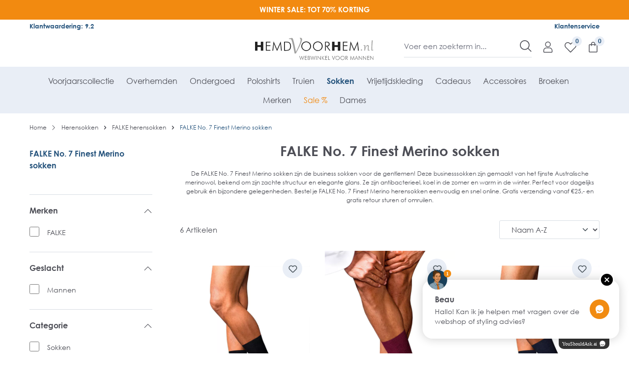

--- FILE ---
content_type: text/html; charset=UTF-8
request_url: https://www.hemdvoorhem.nl/falke-no-7-finest-merino-sokken
body_size: 70513
content:

<!DOCTYPE html>

<html lang="nl-NL"
      itemscope="itemscope"
      itemtype="https://schema.org/WebPage">

                            
    <head>
        
                            <meta charset="utf-8"><script type="text/javascript">(window.NREUM||(NREUM={})).init={privacy:{cookies_enabled:true},ajax:{deny_list:["bam.eu01.nr-data.net"]},feature_flags:["soft_nav"],distributed_tracing:{enabled:true}};(window.NREUM||(NREUM={})).loader_config={agentID:"538614154",accountID:"4532177",trustKey:"4532177",xpid:"UAMEU1dUDxAEXFNbAAgFUVE=",licenseKey:"NRJS-1e2021898d767623b6a",applicationID:"482979275",browserID:"538614154"};;/*! For license information please see nr-loader-spa-1.308.0.min.js.LICENSE.txt */
(()=>{var e,t,r={384:(e,t,r)=>{"use strict";r.d(t,{NT:()=>a,US:()=>u,Zm:()=>o,bQ:()=>d,dV:()=>c,pV:()=>l});var n=r(6154),i=r(1863),s=r(1910);const a={beacon:"bam.nr-data.net",errorBeacon:"bam.nr-data.net"};function o(){return n.gm.NREUM||(n.gm.NREUM={}),void 0===n.gm.newrelic&&(n.gm.newrelic=n.gm.NREUM),n.gm.NREUM}function c(){let e=o();return e.o||(e.o={ST:n.gm.setTimeout,SI:n.gm.setImmediate||n.gm.setInterval,CT:n.gm.clearTimeout,XHR:n.gm.XMLHttpRequest,REQ:n.gm.Request,EV:n.gm.Event,PR:n.gm.Promise,MO:n.gm.MutationObserver,FETCH:n.gm.fetch,WS:n.gm.WebSocket},(0,s.i)(...Object.values(e.o))),e}function d(e,t){let r=o();r.initializedAgents??={},t.initializedAt={ms:(0,i.t)(),date:new Date},r.initializedAgents[e]=t}function u(e,t){o()[e]=t}function l(){return function(){let e=o();const t=e.info||{};e.info={beacon:a.beacon,errorBeacon:a.errorBeacon,...t}}(),function(){let e=o();const t=e.init||{};e.init={...t}}(),c(),function(){let e=o();const t=e.loader_config||{};e.loader_config={...t}}(),o()}},782:(e,t,r)=>{"use strict";r.d(t,{T:()=>n});const n=r(860).K7.pageViewTiming},860:(e,t,r)=>{"use strict";r.d(t,{$J:()=>u,K7:()=>c,P3:()=>d,XX:()=>i,Yy:()=>o,df:()=>s,qY:()=>n,v4:()=>a});const n="events",i="jserrors",s="browser/blobs",a="rum",o="browser/logs",c={ajax:"ajax",genericEvents:"generic_events",jserrors:i,logging:"logging",metrics:"metrics",pageAction:"page_action",pageViewEvent:"page_view_event",pageViewTiming:"page_view_timing",sessionReplay:"session_replay",sessionTrace:"session_trace",softNav:"soft_navigations",spa:"spa"},d={[c.pageViewEvent]:1,[c.pageViewTiming]:2,[c.metrics]:3,[c.jserrors]:4,[c.spa]:5,[c.ajax]:6,[c.sessionTrace]:7,[c.softNav]:8,[c.sessionReplay]:9,[c.logging]:10,[c.genericEvents]:11},u={[c.pageViewEvent]:a,[c.pageViewTiming]:n,[c.ajax]:n,[c.spa]:n,[c.softNav]:n,[c.metrics]:i,[c.jserrors]:i,[c.sessionTrace]:s,[c.sessionReplay]:s,[c.logging]:o,[c.genericEvents]:"ins"}},944:(e,t,r)=>{"use strict";r.d(t,{R:()=>i});var n=r(3241);function i(e,t){"function"==typeof console.debug&&(console.debug("New Relic Warning: https://github.com/newrelic/newrelic-browser-agent/blob/main/docs/warning-codes.md#".concat(e),t),(0,n.W)({agentIdentifier:null,drained:null,type:"data",name:"warn",feature:"warn",data:{code:e,secondary:t}}))}},993:(e,t,r)=>{"use strict";r.d(t,{A$:()=>s,ET:()=>a,TZ:()=>o,p_:()=>i});var n=r(860);const i={ERROR:"ERROR",WARN:"WARN",INFO:"INFO",DEBUG:"DEBUG",TRACE:"TRACE"},s={OFF:0,ERROR:1,WARN:2,INFO:3,DEBUG:4,TRACE:5},a="log",o=n.K7.logging},1541:(e,t,r)=>{"use strict";r.d(t,{U:()=>i,f:()=>n});const n={MFE:"MFE",BA:"BA"};function i(e,t){if(2!==t?.harvestEndpointVersion)return{};const r=t.agentRef.runtime.appMetadata.agents[0].entityGuid;return e?{"source.id":e.id,"source.name":e.name,"source.type":e.type,"parent.id":e.parent?.id||r,"parent.type":e.parent?.type||n.BA}:{"entity.guid":r,appId:t.agentRef.info.applicationID}}},1687:(e,t,r)=>{"use strict";r.d(t,{Ak:()=>d,Ze:()=>h,x3:()=>u});var n=r(3241),i=r(7836),s=r(3606),a=r(860),o=r(2646);const c={};function d(e,t){const r={staged:!1,priority:a.P3[t]||0};l(e),c[e].get(t)||c[e].set(t,r)}function u(e,t){e&&c[e]&&(c[e].get(t)&&c[e].delete(t),p(e,t,!1),c[e].size&&f(e))}function l(e){if(!e)throw new Error("agentIdentifier required");c[e]||(c[e]=new Map)}function h(e="",t="feature",r=!1){if(l(e),!e||!c[e].get(t)||r)return p(e,t);c[e].get(t).staged=!0,f(e)}function f(e){const t=Array.from(c[e]);t.every(([e,t])=>t.staged)&&(t.sort((e,t)=>e[1].priority-t[1].priority),t.forEach(([t])=>{c[e].delete(t),p(e,t)}))}function p(e,t,r=!0){const a=e?i.ee.get(e):i.ee,c=s.i.handlers;if(!a.aborted&&a.backlog&&c){if((0,n.W)({agentIdentifier:e,type:"lifecycle",name:"drain",feature:t}),r){const e=a.backlog[t],r=c[t];if(r){for(let t=0;e&&t<e.length;++t)g(e[t],r);Object.entries(r).forEach(([e,t])=>{Object.values(t||{}).forEach(t=>{t[0]?.on&&t[0]?.context()instanceof o.y&&t[0].on(e,t[1])})})}}a.isolatedBacklog||delete c[t],a.backlog[t]=null,a.emit("drain-"+t,[])}}function g(e,t){var r=e[1];Object.values(t[r]||{}).forEach(t=>{var r=e[0];if(t[0]===r){var n=t[1],i=e[3],s=e[2];n.apply(i,s)}})}},1738:(e,t,r)=>{"use strict";r.d(t,{U:()=>f,Y:()=>h});var n=r(3241),i=r(9908),s=r(1863),a=r(944),o=r(5701),c=r(3969),d=r(8362),u=r(860),l=r(4261);function h(e,t,r,s){const h=s||r;!h||h[e]&&h[e]!==d.d.prototype[e]||(h[e]=function(){(0,i.p)(c.xV,["API/"+e+"/called"],void 0,u.K7.metrics,r.ee),(0,n.W)({agentIdentifier:r.agentIdentifier,drained:!!o.B?.[r.agentIdentifier],type:"data",name:"api",feature:l.Pl+e,data:{}});try{return t.apply(this,arguments)}catch(e){(0,a.R)(23,e)}})}function f(e,t,r,n,a){const o=e.info;null===r?delete o.jsAttributes[t]:o.jsAttributes[t]=r,(a||null===r)&&(0,i.p)(l.Pl+n,[(0,s.t)(),t,r],void 0,"session",e.ee)}},1741:(e,t,r)=>{"use strict";r.d(t,{W:()=>s});var n=r(944),i=r(4261);class s{#e(e,...t){if(this[e]!==s.prototype[e])return this[e](...t);(0,n.R)(35,e)}addPageAction(e,t){return this.#e(i.hG,e,t)}register(e){return this.#e(i.eY,e)}recordCustomEvent(e,t){return this.#e(i.fF,e,t)}setPageViewName(e,t){return this.#e(i.Fw,e,t)}setCustomAttribute(e,t,r){return this.#e(i.cD,e,t,r)}noticeError(e,t){return this.#e(i.o5,e,t)}setUserId(e,t=!1){return this.#e(i.Dl,e,t)}setApplicationVersion(e){return this.#e(i.nb,e)}setErrorHandler(e){return this.#e(i.bt,e)}addRelease(e,t){return this.#e(i.k6,e,t)}log(e,t){return this.#e(i.$9,e,t)}start(){return this.#e(i.d3)}finished(e){return this.#e(i.BL,e)}recordReplay(){return this.#e(i.CH)}pauseReplay(){return this.#e(i.Tb)}addToTrace(e){return this.#e(i.U2,e)}setCurrentRouteName(e){return this.#e(i.PA,e)}interaction(e){return this.#e(i.dT,e)}wrapLogger(e,t,r){return this.#e(i.Wb,e,t,r)}measure(e,t){return this.#e(i.V1,e,t)}consent(e){return this.#e(i.Pv,e)}}},1863:(e,t,r)=>{"use strict";function n(){return Math.floor(performance.now())}r.d(t,{t:()=>n})},1910:(e,t,r)=>{"use strict";r.d(t,{i:()=>s});var n=r(944);const i=new Map;function s(...e){return e.every(e=>{if(i.has(e))return i.get(e);const t="function"==typeof e?e.toString():"",r=t.includes("[native code]"),s=t.includes("nrWrapper");return r||s||(0,n.R)(64,e?.name||t),i.set(e,r),r})}},2555:(e,t,r)=>{"use strict";r.d(t,{D:()=>o,f:()=>a});var n=r(384),i=r(8122);const s={beacon:n.NT.beacon,errorBeacon:n.NT.errorBeacon,licenseKey:void 0,applicationID:void 0,sa:void 0,queueTime:void 0,applicationTime:void 0,ttGuid:void 0,user:void 0,account:void 0,product:void 0,extra:void 0,jsAttributes:{},userAttributes:void 0,atts:void 0,transactionName:void 0,tNamePlain:void 0};function a(e){try{return!!e.licenseKey&&!!e.errorBeacon&&!!e.applicationID}catch(e){return!1}}const o=e=>(0,i.a)(e,s)},2614:(e,t,r)=>{"use strict";r.d(t,{BB:()=>a,H3:()=>n,g:()=>d,iL:()=>c,tS:()=>o,uh:()=>i,wk:()=>s});const n="NRBA",i="SESSION",s=144e5,a=18e5,o={STARTED:"session-started",PAUSE:"session-pause",RESET:"session-reset",RESUME:"session-resume",UPDATE:"session-update"},c={SAME_TAB:"same-tab",CROSS_TAB:"cross-tab"},d={OFF:0,FULL:1,ERROR:2}},2646:(e,t,r)=>{"use strict";r.d(t,{y:()=>n});class n{constructor(e){this.contextId=e}}},2843:(e,t,r)=>{"use strict";r.d(t,{G:()=>s,u:()=>i});var n=r(3878);function i(e,t=!1,r,i){(0,n.DD)("visibilitychange",function(){if(t)return void("hidden"===document.visibilityState&&e());e(document.visibilityState)},r,i)}function s(e,t,r){(0,n.sp)("pagehide",e,t,r)}},3241:(e,t,r)=>{"use strict";r.d(t,{W:()=>s});var n=r(6154);const i="newrelic";function s(e={}){try{n.gm.dispatchEvent(new CustomEvent(i,{detail:e}))}catch(e){}}},3304:(e,t,r)=>{"use strict";r.d(t,{A:()=>s});var n=r(7836);const i=()=>{const e=new WeakSet;return(t,r)=>{if("object"==typeof r&&null!==r){if(e.has(r))return;e.add(r)}return r}};function s(e){try{return JSON.stringify(e,i())??""}catch(e){try{n.ee.emit("internal-error",[e])}catch(e){}return""}}},3333:(e,t,r)=>{"use strict";r.d(t,{$v:()=>u,TZ:()=>n,Xh:()=>c,Zp:()=>i,kd:()=>d,mq:()=>o,nf:()=>a,qN:()=>s});const n=r(860).K7.genericEvents,i=["auxclick","click","copy","keydown","paste","scrollend"],s=["focus","blur"],a=4,o=1e3,c=2e3,d=["PageAction","UserAction","BrowserPerformance"],u={RESOURCES:"experimental.resources",REGISTER:"register"}},3434:(e,t,r)=>{"use strict";r.d(t,{Jt:()=>s,YM:()=>d});var n=r(7836),i=r(5607);const s="nr@original:".concat(i.W),a=50;var o=Object.prototype.hasOwnProperty,c=!1;function d(e,t){return e||(e=n.ee),r.inPlace=function(e,t,n,i,s){n||(n="");const a="-"===n.charAt(0);for(let o=0;o<t.length;o++){const c=t[o],d=e[c];l(d)||(e[c]=r(d,a?c+n:n,i,c,s))}},r.flag=s,r;function r(t,r,n,c,d){return l(t)?t:(r||(r=""),nrWrapper[s]=t,function(e,t,r){if(Object.defineProperty&&Object.keys)try{return Object.keys(e).forEach(function(r){Object.defineProperty(t,r,{get:function(){return e[r]},set:function(t){return e[r]=t,t}})}),t}catch(e){u([e],r)}for(var n in e)o.call(e,n)&&(t[n]=e[n])}(t,nrWrapper,e),nrWrapper);function nrWrapper(){var s,o,l,h;let f;try{o=this,s=[...arguments],l="function"==typeof n?n(s,o):n||{}}catch(t){u([t,"",[s,o,c],l],e)}i(r+"start",[s,o,c],l,d);const p=performance.now();let g;try{return h=t.apply(o,s),g=performance.now(),h}catch(e){throw g=performance.now(),i(r+"err",[s,o,e],l,d),f=e,f}finally{const e=g-p,t={start:p,end:g,duration:e,isLongTask:e>=a,methodName:c,thrownError:f};t.isLongTask&&i("long-task",[t,o],l,d),i(r+"end",[s,o,h],l,d)}}}function i(r,n,i,s){if(!c||t){var a=c;c=!0;try{e.emit(r,n,i,t,s)}catch(t){u([t,r,n,i],e)}c=a}}}function u(e,t){t||(t=n.ee);try{t.emit("internal-error",e)}catch(e){}}function l(e){return!(e&&"function"==typeof e&&e.apply&&!e[s])}},3606:(e,t,r)=>{"use strict";r.d(t,{i:()=>s});var n=r(9908);s.on=a;var i=s.handlers={};function s(e,t,r,s){a(s||n.d,i,e,t,r)}function a(e,t,r,i,s){s||(s="feature"),e||(e=n.d);var a=t[s]=t[s]||{};(a[r]=a[r]||[]).push([e,i])}},3738:(e,t,r)=>{"use strict";r.d(t,{He:()=>i,Kp:()=>o,Lc:()=>d,Rz:()=>u,TZ:()=>n,bD:()=>s,d3:()=>a,jx:()=>l,sl:()=>h,uP:()=>c});const n=r(860).K7.sessionTrace,i="bstResource",s="resource",a="-start",o="-end",c="fn"+a,d="fn"+o,u="pushState",l=1e3,h=3e4},3785:(e,t,r)=>{"use strict";r.d(t,{R:()=>c,b:()=>d});var n=r(9908),i=r(1863),s=r(860),a=r(3969),o=r(993);function c(e,t,r={},c=o.p_.INFO,d=!0,u,l=(0,i.t)()){(0,n.p)(a.xV,["API/logging/".concat(c.toLowerCase(),"/called")],void 0,s.K7.metrics,e),(0,n.p)(o.ET,[l,t,r,c,d,u],void 0,s.K7.logging,e)}function d(e){return"string"==typeof e&&Object.values(o.p_).some(t=>t===e.toUpperCase().trim())}},3878:(e,t,r)=>{"use strict";function n(e,t){return{capture:e,passive:!1,signal:t}}function i(e,t,r=!1,i){window.addEventListener(e,t,n(r,i))}function s(e,t,r=!1,i){document.addEventListener(e,t,n(r,i))}r.d(t,{DD:()=>s,jT:()=>n,sp:()=>i})},3962:(e,t,r)=>{"use strict";r.d(t,{AM:()=>a,O2:()=>l,OV:()=>s,Qu:()=>h,TZ:()=>c,ih:()=>f,pP:()=>o,t1:()=>u,tC:()=>i,wD:()=>d});var n=r(860);const i=["click","keydown","submit"],s="popstate",a="api",o="initialPageLoad",c=n.K7.softNav,d=5e3,u=500,l={INITIAL_PAGE_LOAD:"",ROUTE_CHANGE:1,UNSPECIFIED:2},h={INTERACTION:1,AJAX:2,CUSTOM_END:3,CUSTOM_TRACER:4},f={IP:"in progress",PF:"pending finish",FIN:"finished",CAN:"cancelled"}},3969:(e,t,r)=>{"use strict";r.d(t,{TZ:()=>n,XG:()=>o,rs:()=>i,xV:()=>a,z_:()=>s});const n=r(860).K7.metrics,i="sm",s="cm",a="storeSupportabilityMetrics",o="storeEventMetrics"},4234:(e,t,r)=>{"use strict";r.d(t,{W:()=>s});var n=r(7836),i=r(1687);class s{constructor(e,t){this.agentIdentifier=e,this.ee=n.ee.get(e),this.featureName=t,this.blocked=!1}deregisterDrain(){(0,i.x3)(this.agentIdentifier,this.featureName)}}},4261:(e,t,r)=>{"use strict";r.d(t,{$9:()=>u,BL:()=>c,CH:()=>p,Dl:()=>R,Fw:()=>w,PA:()=>v,Pl:()=>n,Pv:()=>A,Tb:()=>h,U2:()=>a,V1:()=>E,Wb:()=>T,bt:()=>y,cD:()=>b,d3:()=>x,dT:()=>d,eY:()=>g,fF:()=>f,hG:()=>s,hw:()=>i,k6:()=>o,nb:()=>m,o5:()=>l});const n="api-",i=n+"ixn-",s="addPageAction",a="addToTrace",o="addRelease",c="finished",d="interaction",u="log",l="noticeError",h="pauseReplay",f="recordCustomEvent",p="recordReplay",g="register",m="setApplicationVersion",v="setCurrentRouteName",b="setCustomAttribute",y="setErrorHandler",w="setPageViewName",R="setUserId",x="start",T="wrapLogger",E="measure",A="consent"},5205:(e,t,r)=>{"use strict";r.d(t,{j:()=>S});var n=r(384),i=r(1741);var s=r(2555),a=r(3333);const o=e=>{if(!e||"string"!=typeof e)return!1;try{document.createDocumentFragment().querySelector(e)}catch{return!1}return!0};var c=r(2614),d=r(944),u=r(8122);const l="[data-nr-mask]",h=e=>(0,u.a)(e,(()=>{const e={feature_flags:[],experimental:{allow_registered_children:!1,resources:!1},mask_selector:"*",block_selector:"[data-nr-block]",mask_input_options:{color:!1,date:!1,"datetime-local":!1,email:!1,month:!1,number:!1,range:!1,search:!1,tel:!1,text:!1,time:!1,url:!1,week:!1,textarea:!1,select:!1,password:!0}};return{ajax:{deny_list:void 0,block_internal:!0,enabled:!0,autoStart:!0},api:{get allow_registered_children(){return e.feature_flags.includes(a.$v.REGISTER)||e.experimental.allow_registered_children},set allow_registered_children(t){e.experimental.allow_registered_children=t},duplicate_registered_data:!1},browser_consent_mode:{enabled:!1},distributed_tracing:{enabled:void 0,exclude_newrelic_header:void 0,cors_use_newrelic_header:void 0,cors_use_tracecontext_headers:void 0,allowed_origins:void 0},get feature_flags(){return e.feature_flags},set feature_flags(t){e.feature_flags=t},generic_events:{enabled:!0,autoStart:!0},harvest:{interval:30},jserrors:{enabled:!0,autoStart:!0},logging:{enabled:!0,autoStart:!0},metrics:{enabled:!0,autoStart:!0},obfuscate:void 0,page_action:{enabled:!0},page_view_event:{enabled:!0,autoStart:!0},page_view_timing:{enabled:!0,autoStart:!0},performance:{capture_marks:!1,capture_measures:!1,capture_detail:!0,resources:{get enabled(){return e.feature_flags.includes(a.$v.RESOURCES)||e.experimental.resources},set enabled(t){e.experimental.resources=t},asset_types:[],first_party_domains:[],ignore_newrelic:!0}},privacy:{cookies_enabled:!0},proxy:{assets:void 0,beacon:void 0},session:{expiresMs:c.wk,inactiveMs:c.BB},session_replay:{autoStart:!0,enabled:!1,preload:!1,sampling_rate:10,error_sampling_rate:100,collect_fonts:!1,inline_images:!1,fix_stylesheets:!0,mask_all_inputs:!0,get mask_text_selector(){return e.mask_selector},set mask_text_selector(t){o(t)?e.mask_selector="".concat(t,",").concat(l):""===t||null===t?e.mask_selector=l:(0,d.R)(5,t)},get block_class(){return"nr-block"},get ignore_class(){return"nr-ignore"},get mask_text_class(){return"nr-mask"},get block_selector(){return e.block_selector},set block_selector(t){o(t)?e.block_selector+=",".concat(t):""!==t&&(0,d.R)(6,t)},get mask_input_options(){return e.mask_input_options},set mask_input_options(t){t&&"object"==typeof t?e.mask_input_options={...t,password:!0}:(0,d.R)(7,t)}},session_trace:{enabled:!0,autoStart:!0},soft_navigations:{enabled:!0,autoStart:!0},spa:{enabled:!0,autoStart:!0},ssl:void 0,user_actions:{enabled:!0,elementAttributes:["id","className","tagName","type"]}}})());var f=r(6154),p=r(9324);let g=0;const m={buildEnv:p.F3,distMethod:p.Xs,version:p.xv,originTime:f.WN},v={consented:!1},b={appMetadata:{},get consented(){return this.session?.state?.consent||v.consented},set consented(e){v.consented=e},customTransaction:void 0,denyList:void 0,disabled:!1,harvester:void 0,isolatedBacklog:!1,isRecording:!1,loaderType:void 0,maxBytes:3e4,obfuscator:void 0,onerror:void 0,ptid:void 0,releaseIds:{},session:void 0,timeKeeper:void 0,registeredEntities:[],jsAttributesMetadata:{bytes:0},get harvestCount(){return++g}},y=e=>{const t=(0,u.a)(e,b),r=Object.keys(m).reduce((e,t)=>(e[t]={value:m[t],writable:!1,configurable:!0,enumerable:!0},e),{});return Object.defineProperties(t,r)};var w=r(5701);const R=e=>{const t=e.startsWith("http");e+="/",r.p=t?e:"https://"+e};var x=r(7836),T=r(3241);const E={accountID:void 0,trustKey:void 0,agentID:void 0,licenseKey:void 0,applicationID:void 0,xpid:void 0},A=e=>(0,u.a)(e,E),_=new Set;function S(e,t={},r,a){let{init:o,info:c,loader_config:d,runtime:u={},exposed:l=!0}=t;if(!c){const e=(0,n.pV)();o=e.init,c=e.info,d=e.loader_config}e.init=h(o||{}),e.loader_config=A(d||{}),c.jsAttributes??={},f.bv&&(c.jsAttributes.isWorker=!0),e.info=(0,s.D)(c);const p=e.init,g=[c.beacon,c.errorBeacon];_.has(e.agentIdentifier)||(p.proxy.assets&&(R(p.proxy.assets),g.push(p.proxy.assets)),p.proxy.beacon&&g.push(p.proxy.beacon),e.beacons=[...g],function(e){const t=(0,n.pV)();Object.getOwnPropertyNames(i.W.prototype).forEach(r=>{const n=i.W.prototype[r];if("function"!=typeof n||"constructor"===n)return;let s=t[r];e[r]&&!1!==e.exposed&&"micro-agent"!==e.runtime?.loaderType&&(t[r]=(...t)=>{const n=e[r](...t);return s?s(...t):n})})}(e),(0,n.US)("activatedFeatures",w.B)),u.denyList=[...p.ajax.deny_list||[],...p.ajax.block_internal?g:[]],u.ptid=e.agentIdentifier,u.loaderType=r,e.runtime=y(u),_.has(e.agentIdentifier)||(e.ee=x.ee.get(e.agentIdentifier),e.exposed=l,(0,T.W)({agentIdentifier:e.agentIdentifier,drained:!!w.B?.[e.agentIdentifier],type:"lifecycle",name:"initialize",feature:void 0,data:e.config})),_.add(e.agentIdentifier)}},5270:(e,t,r)=>{"use strict";r.d(t,{Aw:()=>a,SR:()=>s,rF:()=>o});var n=r(384),i=r(7767);function s(e){return!!(0,n.dV)().o.MO&&(0,i.V)(e)&&!0===e?.session_trace.enabled}function a(e){return!0===e?.session_replay.preload&&s(e)}function o(e,t){try{if("string"==typeof t?.type){if("password"===t.type.toLowerCase())return"*".repeat(e?.length||0);if(void 0!==t?.dataset?.nrUnmask||t?.classList?.contains("nr-unmask"))return e}}catch(e){}return"string"==typeof e?e.replace(/[\S]/g,"*"):"*".repeat(e?.length||0)}},5289:(e,t,r)=>{"use strict";r.d(t,{GG:()=>a,Qr:()=>c,sB:()=>o});var n=r(3878),i=r(6389);function s(){return"undefined"==typeof document||"complete"===document.readyState}function a(e,t){if(s())return e();const r=(0,i.J)(e),a=setInterval(()=>{s()&&(clearInterval(a),r())},500);(0,n.sp)("load",r,t)}function o(e){if(s())return e();(0,n.DD)("DOMContentLoaded",e)}function c(e){if(s())return e();(0,n.sp)("popstate",e)}},5607:(e,t,r)=>{"use strict";r.d(t,{W:()=>n});const n=(0,r(9566).bz)()},5701:(e,t,r)=>{"use strict";r.d(t,{B:()=>s,t:()=>a});var n=r(3241);const i=new Set,s={};function a(e,t){const r=t.agentIdentifier;s[r]??={},e&&"object"==typeof e&&(i.has(r)||(t.ee.emit("rumresp",[e]),s[r]=e,i.add(r),(0,n.W)({agentIdentifier:r,loaded:!0,drained:!0,type:"lifecycle",name:"load",feature:void 0,data:e})))}},6154:(e,t,r)=>{"use strict";r.d(t,{OF:()=>d,RI:()=>i,WN:()=>h,bv:()=>s,eN:()=>f,gm:()=>a,lR:()=>l,m:()=>c,mw:()=>o,sb:()=>u});var n=r(1863);const i="undefined"!=typeof window&&!!window.document,s="undefined"!=typeof WorkerGlobalScope&&("undefined"!=typeof self&&self instanceof WorkerGlobalScope&&self.navigator instanceof WorkerNavigator||"undefined"!=typeof globalThis&&globalThis instanceof WorkerGlobalScope&&globalThis.navigator instanceof WorkerNavigator),a=i?window:"undefined"!=typeof WorkerGlobalScope&&("undefined"!=typeof self&&self instanceof WorkerGlobalScope&&self||"undefined"!=typeof globalThis&&globalThis instanceof WorkerGlobalScope&&globalThis),o=Boolean("hidden"===a?.document?.visibilityState),c=""+a?.location,d=/iPad|iPhone|iPod/.test(a.navigator?.userAgent),u=d&&"undefined"==typeof SharedWorker,l=(()=>{const e=a.navigator?.userAgent?.match(/Firefox[/\s](\d+\.\d+)/);return Array.isArray(e)&&e.length>=2?+e[1]:0})(),h=Date.now()-(0,n.t)(),f=()=>"undefined"!=typeof PerformanceNavigationTiming&&a?.performance?.getEntriesByType("navigation")?.[0]?.responseStart},6344:(e,t,r)=>{"use strict";r.d(t,{BB:()=>u,Qb:()=>l,TZ:()=>i,Ug:()=>a,Vh:()=>s,_s:()=>o,bc:()=>d,yP:()=>c});var n=r(2614);const i=r(860).K7.sessionReplay,s="errorDuringReplay",a=.12,o={DomContentLoaded:0,Load:1,FullSnapshot:2,IncrementalSnapshot:3,Meta:4,Custom:5},c={[n.g.ERROR]:15e3,[n.g.FULL]:3e5,[n.g.OFF]:0},d={RESET:{message:"Session was reset",sm:"Reset"},IMPORT:{message:"Recorder failed to import",sm:"Import"},TOO_MANY:{message:"429: Too Many Requests",sm:"Too-Many"},TOO_BIG:{message:"Payload was too large",sm:"Too-Big"},CROSS_TAB:{message:"Session Entity was set to OFF on another tab",sm:"Cross-Tab"},ENTITLEMENTS:{message:"Session Replay is not allowed and will not be started",sm:"Entitlement"}},u=5e3,l={API:"api",RESUME:"resume",SWITCH_TO_FULL:"switchToFull",INITIALIZE:"initialize",PRELOAD:"preload"}},6389:(e,t,r)=>{"use strict";function n(e,t=500,r={}){const n=r?.leading||!1;let i;return(...r)=>{n&&void 0===i&&(e.apply(this,r),i=setTimeout(()=>{i=clearTimeout(i)},t)),n||(clearTimeout(i),i=setTimeout(()=>{e.apply(this,r)},t))}}function i(e){let t=!1;return(...r)=>{t||(t=!0,e.apply(this,r))}}r.d(t,{J:()=>i,s:()=>n})},6630:(e,t,r)=>{"use strict";r.d(t,{T:()=>n});const n=r(860).K7.pageViewEvent},6774:(e,t,r)=>{"use strict";r.d(t,{T:()=>n});const n=r(860).K7.jserrors},7295:(e,t,r)=>{"use strict";r.d(t,{Xv:()=>a,gX:()=>i,iW:()=>s});var n=[];function i(e){if(!e||s(e))return!1;if(0===n.length)return!0;if("*"===n[0].hostname)return!1;for(var t=0;t<n.length;t++){var r=n[t];if(r.hostname.test(e.hostname)&&r.pathname.test(e.pathname))return!1}return!0}function s(e){return void 0===e.hostname}function a(e){if(n=[],e&&e.length)for(var t=0;t<e.length;t++){let r=e[t];if(!r)continue;if("*"===r)return void(n=[{hostname:"*"}]);0===r.indexOf("http://")?r=r.substring(7):0===r.indexOf("https://")&&(r=r.substring(8));const i=r.indexOf("/");let s,a;i>0?(s=r.substring(0,i),a=r.substring(i)):(s=r,a="*");let[c]=s.split(":");n.push({hostname:o(c),pathname:o(a,!0)})}}function o(e,t=!1){const r=e.replace(/[.+?^${}()|[\]\\]/g,e=>"\\"+e).replace(/\*/g,".*?");return new RegExp((t?"^":"")+r+"$")}},7485:(e,t,r)=>{"use strict";r.d(t,{D:()=>i});var n=r(6154);function i(e){if(0===(e||"").indexOf("data:"))return{protocol:"data"};try{const t=new URL(e,location.href),r={port:t.port,hostname:t.hostname,pathname:t.pathname,search:t.search,protocol:t.protocol.slice(0,t.protocol.indexOf(":")),sameOrigin:t.protocol===n.gm?.location?.protocol&&t.host===n.gm?.location?.host};return r.port&&""!==r.port||("http:"===t.protocol&&(r.port="80"),"https:"===t.protocol&&(r.port="443")),r.pathname&&""!==r.pathname?r.pathname.startsWith("/")||(r.pathname="/".concat(r.pathname)):r.pathname="/",r}catch(e){return{}}}},7699:(e,t,r)=>{"use strict";r.d(t,{It:()=>s,KC:()=>o,No:()=>i,qh:()=>a});var n=r(860);const i=16e3,s=1e6,a="SESSION_ERROR",o={[n.K7.logging]:!0,[n.K7.genericEvents]:!1,[n.K7.jserrors]:!1,[n.K7.ajax]:!1}},7767:(e,t,r)=>{"use strict";r.d(t,{V:()=>i});var n=r(6154);const i=e=>n.RI&&!0===e?.privacy.cookies_enabled},7836:(e,t,r)=>{"use strict";r.d(t,{P:()=>o,ee:()=>c});var n=r(384),i=r(8990),s=r(2646),a=r(5607);const o="nr@context:".concat(a.W),c=function e(t,r){var n={},a={},u={},l=!1;try{l=16===r.length&&d.initializedAgents?.[r]?.runtime.isolatedBacklog}catch(e){}var h={on:p,addEventListener:p,removeEventListener:function(e,t){var r=n[e];if(!r)return;for(var i=0;i<r.length;i++)r[i]===t&&r.splice(i,1)},emit:function(e,r,n,i,s){!1!==s&&(s=!0);if(c.aborted&&!i)return;t&&s&&t.emit(e,r,n);var o=f(n);g(e).forEach(e=>{e.apply(o,r)});var d=v()[a[e]];d&&d.push([h,e,r,o]);return o},get:m,listeners:g,context:f,buffer:function(e,t){const r=v();if(t=t||"feature",h.aborted)return;Object.entries(e||{}).forEach(([e,n])=>{a[n]=t,t in r||(r[t]=[])})},abort:function(){h._aborted=!0,Object.keys(h.backlog).forEach(e=>{delete h.backlog[e]})},isBuffering:function(e){return!!v()[a[e]]},debugId:r,backlog:l?{}:t&&"object"==typeof t.backlog?t.backlog:{},isolatedBacklog:l};return Object.defineProperty(h,"aborted",{get:()=>{let e=h._aborted||!1;return e||(t&&(e=t.aborted),e)}}),h;function f(e){return e&&e instanceof s.y?e:e?(0,i.I)(e,o,()=>new s.y(o)):new s.y(o)}function p(e,t){n[e]=g(e).concat(t)}function g(e){return n[e]||[]}function m(t){return u[t]=u[t]||e(h,t)}function v(){return h.backlog}}(void 0,"globalEE"),d=(0,n.Zm)();d.ee||(d.ee=c)},8122:(e,t,r)=>{"use strict";r.d(t,{a:()=>i});var n=r(944);function i(e,t){try{if(!e||"object"!=typeof e)return(0,n.R)(3);if(!t||"object"!=typeof t)return(0,n.R)(4);const r=Object.create(Object.getPrototypeOf(t),Object.getOwnPropertyDescriptors(t)),s=0===Object.keys(r).length?e:r;for(let a in s)if(void 0!==e[a])try{if(null===e[a]){r[a]=null;continue}Array.isArray(e[a])&&Array.isArray(t[a])?r[a]=Array.from(new Set([...e[a],...t[a]])):"object"==typeof e[a]&&"object"==typeof t[a]?r[a]=i(e[a],t[a]):r[a]=e[a]}catch(e){r[a]||(0,n.R)(1,e)}return r}catch(e){(0,n.R)(2,e)}}},8139:(e,t,r)=>{"use strict";r.d(t,{u:()=>h});var n=r(7836),i=r(3434),s=r(8990),a=r(6154);const o={},c=a.gm.XMLHttpRequest,d="addEventListener",u="removeEventListener",l="nr@wrapped:".concat(n.P);function h(e){var t=function(e){return(e||n.ee).get("events")}(e);if(o[t.debugId]++)return t;o[t.debugId]=1;var r=(0,i.YM)(t,!0);function h(e){r.inPlace(e,[d,u],"-",p)}function p(e,t){return e[1]}return"getPrototypeOf"in Object&&(a.RI&&f(document,h),c&&f(c.prototype,h),f(a.gm,h)),t.on(d+"-start",function(e,t){var n=e[1];if(null!==n&&("function"==typeof n||"object"==typeof n)&&"newrelic"!==e[0]){var i=(0,s.I)(n,l,function(){var e={object:function(){if("function"!=typeof n.handleEvent)return;return n.handleEvent.apply(n,arguments)},function:n}[typeof n];return e?r(e,"fn-",null,e.name||"anonymous"):n});this.wrapped=e[1]=i}}),t.on(u+"-start",function(e){e[1]=this.wrapped||e[1]}),t}function f(e,t,...r){let n=e;for(;"object"==typeof n&&!Object.prototype.hasOwnProperty.call(n,d);)n=Object.getPrototypeOf(n);n&&t(n,...r)}},8362:(e,t,r)=>{"use strict";r.d(t,{d:()=>s});var n=r(9566),i=r(1741);class s extends i.W{agentIdentifier=(0,n.LA)(16)}},8374:(e,t,r)=>{r.nc=(()=>{try{return document?.currentScript?.nonce}catch(e){}return""})()},8990:(e,t,r)=>{"use strict";r.d(t,{I:()=>i});var n=Object.prototype.hasOwnProperty;function i(e,t,r){if(n.call(e,t))return e[t];var i=r();if(Object.defineProperty&&Object.keys)try{return Object.defineProperty(e,t,{value:i,writable:!0,enumerable:!1}),i}catch(e){}return e[t]=i,i}},9119:(e,t,r)=>{"use strict";r.d(t,{L:()=>s});var n=/([^?#]*)[^#]*(#[^?]*|$).*/,i=/([^?#]*)().*/;function s(e,t){return e?e.replace(t?n:i,"$1$2"):e}},9300:(e,t,r)=>{"use strict";r.d(t,{T:()=>n});const n=r(860).K7.ajax},9324:(e,t,r)=>{"use strict";r.d(t,{AJ:()=>a,F3:()=>i,Xs:()=>s,Yq:()=>o,xv:()=>n});const n="1.308.0",i="PROD",s="CDN",a="@newrelic/rrweb",o="1.0.1"},9566:(e,t,r)=>{"use strict";r.d(t,{LA:()=>o,ZF:()=>c,bz:()=>a,el:()=>d});var n=r(6154);const i="xxxxxxxx-xxxx-4xxx-yxxx-xxxxxxxxxxxx";function s(e,t){return e?15&e[t]:16*Math.random()|0}function a(){const e=n.gm?.crypto||n.gm?.msCrypto;let t,r=0;return e&&e.getRandomValues&&(t=e.getRandomValues(new Uint8Array(30))),i.split("").map(e=>"x"===e?s(t,r++).toString(16):"y"===e?(3&s()|8).toString(16):e).join("")}function o(e){const t=n.gm?.crypto||n.gm?.msCrypto;let r,i=0;t&&t.getRandomValues&&(r=t.getRandomValues(new Uint8Array(e)));const a=[];for(var o=0;o<e;o++)a.push(s(r,i++).toString(16));return a.join("")}function c(){return o(16)}function d(){return o(32)}},9908:(e,t,r)=>{"use strict";r.d(t,{d:()=>n,p:()=>i});var n=r(7836).ee.get("handle");function i(e,t,r,i,s){s?(s.buffer([e],i),s.emit(e,t,r)):(n.buffer([e],i),n.emit(e,t,r))}}},n={};function i(e){var t=n[e];if(void 0!==t)return t.exports;var s=n[e]={exports:{}};return r[e](s,s.exports,i),s.exports}i.m=r,i.d=(e,t)=>{for(var r in t)i.o(t,r)&&!i.o(e,r)&&Object.defineProperty(e,r,{enumerable:!0,get:t[r]})},i.f={},i.e=e=>Promise.all(Object.keys(i.f).reduce((t,r)=>(i.f[r](e,t),t),[])),i.u=e=>({212:"nr-spa-compressor",249:"nr-spa-recorder",478:"nr-spa"}[e]+"-1.308.0.min.js"),i.o=(e,t)=>Object.prototype.hasOwnProperty.call(e,t),e={},t="NRBA-1.308.0.PROD:",i.l=(r,n,s,a)=>{if(e[r])e[r].push(n);else{var o,c;if(void 0!==s)for(var d=document.getElementsByTagName("script"),u=0;u<d.length;u++){var l=d[u];if(l.getAttribute("src")==r||l.getAttribute("data-webpack")==t+s){o=l;break}}if(!o){c=!0;var h={478:"sha512-RSfSVnmHk59T/uIPbdSE0LPeqcEdF4/+XhfJdBuccH5rYMOEZDhFdtnh6X6nJk7hGpzHd9Ujhsy7lZEz/ORYCQ==",249:"sha512-ehJXhmntm85NSqW4MkhfQqmeKFulra3klDyY0OPDUE+sQ3GokHlPh1pmAzuNy//3j4ac6lzIbmXLvGQBMYmrkg==",212:"sha512-B9h4CR46ndKRgMBcK+j67uSR2RCnJfGefU+A7FrgR/k42ovXy5x/MAVFiSvFxuVeEk/pNLgvYGMp1cBSK/G6Fg=="};(o=document.createElement("script")).charset="utf-8",i.nc&&o.setAttribute("nonce",i.nc),o.setAttribute("data-webpack",t+s),o.src=r,0!==o.src.indexOf(window.location.origin+"/")&&(o.crossOrigin="anonymous"),h[a]&&(o.integrity=h[a])}e[r]=[n];var f=(t,n)=>{o.onerror=o.onload=null,clearTimeout(p);var i=e[r];if(delete e[r],o.parentNode&&o.parentNode.removeChild(o),i&&i.forEach(e=>e(n)),t)return t(n)},p=setTimeout(f.bind(null,void 0,{type:"timeout",target:o}),12e4);o.onerror=f.bind(null,o.onerror),o.onload=f.bind(null,o.onload),c&&document.head.appendChild(o)}},i.r=e=>{"undefined"!=typeof Symbol&&Symbol.toStringTag&&Object.defineProperty(e,Symbol.toStringTag,{value:"Module"}),Object.defineProperty(e,"__esModule",{value:!0})},i.p="https://js-agent.newrelic.com/",(()=>{var e={38:0,788:0};i.f.j=(t,r)=>{var n=i.o(e,t)?e[t]:void 0;if(0!==n)if(n)r.push(n[2]);else{var s=new Promise((r,i)=>n=e[t]=[r,i]);r.push(n[2]=s);var a=i.p+i.u(t),o=new Error;i.l(a,r=>{if(i.o(e,t)&&(0!==(n=e[t])&&(e[t]=void 0),n)){var s=r&&("load"===r.type?"missing":r.type),a=r&&r.target&&r.target.src;o.message="Loading chunk "+t+" failed: ("+s+": "+a+")",o.name="ChunkLoadError",o.type=s,o.request=a,n[1](o)}},"chunk-"+t,t)}};var t=(t,r)=>{var n,s,[a,o,c]=r,d=0;if(a.some(t=>0!==e[t])){for(n in o)i.o(o,n)&&(i.m[n]=o[n]);if(c)c(i)}for(t&&t(r);d<a.length;d++)s=a[d],i.o(e,s)&&e[s]&&e[s][0](),e[s]=0},r=self["webpackChunk:NRBA-1.308.0.PROD"]=self["webpackChunk:NRBA-1.308.0.PROD"]||[];r.forEach(t.bind(null,0)),r.push=t.bind(null,r.push.bind(r))})(),(()=>{"use strict";i(8374);var e=i(8362),t=i(860);const r=Object.values(t.K7);var n=i(5205);var s=i(9908),a=i(1863),o=i(4261),c=i(1738);var d=i(1687),u=i(4234),l=i(5289),h=i(6154),f=i(944),p=i(5270),g=i(7767),m=i(6389),v=i(7699);class b extends u.W{constructor(e,t){super(e.agentIdentifier,t),this.agentRef=e,this.abortHandler=void 0,this.featAggregate=void 0,this.loadedSuccessfully=void 0,this.onAggregateImported=new Promise(e=>{this.loadedSuccessfully=e}),this.deferred=Promise.resolve(),!1===e.init[this.featureName].autoStart?this.deferred=new Promise((t,r)=>{this.ee.on("manual-start-all",(0,m.J)(()=>{(0,d.Ak)(e.agentIdentifier,this.featureName),t()}))}):(0,d.Ak)(e.agentIdentifier,t)}importAggregator(e,t,r={}){if(this.featAggregate)return;const n=async()=>{let n;await this.deferred;try{if((0,g.V)(e.init)){const{setupAgentSession:t}=await i.e(478).then(i.bind(i,8766));n=t(e)}}catch(e){(0,f.R)(20,e),this.ee.emit("internal-error",[e]),(0,s.p)(v.qh,[e],void 0,this.featureName,this.ee)}try{if(!this.#t(this.featureName,n,e.init))return(0,d.Ze)(this.agentIdentifier,this.featureName),void this.loadedSuccessfully(!1);const{Aggregate:i}=await t();this.featAggregate=new i(e,r),e.runtime.harvester.initializedAggregates.push(this.featAggregate),this.loadedSuccessfully(!0)}catch(e){(0,f.R)(34,e),this.abortHandler?.(),(0,d.Ze)(this.agentIdentifier,this.featureName,!0),this.loadedSuccessfully(!1),this.ee&&this.ee.abort()}};h.RI?(0,l.GG)(()=>n(),!0):n()}#t(e,r,n){if(this.blocked)return!1;switch(e){case t.K7.sessionReplay:return(0,p.SR)(n)&&!!r;case t.K7.sessionTrace:return!!r;default:return!0}}}var y=i(6630),w=i(2614),R=i(3241);class x extends b{static featureName=y.T;constructor(e){var t;super(e,y.T),this.setupInspectionEvents(e.agentIdentifier),t=e,(0,c.Y)(o.Fw,function(e,r){"string"==typeof e&&("/"!==e.charAt(0)&&(e="/"+e),t.runtime.customTransaction=(r||"http://custom.transaction")+e,(0,s.p)(o.Pl+o.Fw,[(0,a.t)()],void 0,void 0,t.ee))},t),this.importAggregator(e,()=>i.e(478).then(i.bind(i,2467)))}setupInspectionEvents(e){const t=(t,r)=>{t&&(0,R.W)({agentIdentifier:e,timeStamp:t.timeStamp,loaded:"complete"===t.target.readyState,type:"window",name:r,data:t.target.location+""})};(0,l.sB)(e=>{t(e,"DOMContentLoaded")}),(0,l.GG)(e=>{t(e,"load")}),(0,l.Qr)(e=>{t(e,"navigate")}),this.ee.on(w.tS.UPDATE,(t,r)=>{(0,R.W)({agentIdentifier:e,type:"lifecycle",name:"session",data:r})})}}var T=i(384);class E extends e.d{constructor(e){var t;(super(),h.gm)?(this.features={},(0,T.bQ)(this.agentIdentifier,this),this.desiredFeatures=new Set(e.features||[]),this.desiredFeatures.add(x),(0,n.j)(this,e,e.loaderType||"agent"),t=this,(0,c.Y)(o.cD,function(e,r,n=!1){if("string"==typeof e){if(["string","number","boolean"].includes(typeof r)||null===r)return(0,c.U)(t,e,r,o.cD,n);(0,f.R)(40,typeof r)}else(0,f.R)(39,typeof e)},t),function(e){(0,c.Y)(o.Dl,function(t,r=!1){if("string"!=typeof t&&null!==t)return void(0,f.R)(41,typeof t);const n=e.info.jsAttributes["enduser.id"];r&&null!=n&&n!==t?(0,s.p)(o.Pl+"setUserIdAndResetSession",[t],void 0,"session",e.ee):(0,c.U)(e,"enduser.id",t,o.Dl,!0)},e)}(this),function(e){(0,c.Y)(o.nb,function(t){if("string"==typeof t||null===t)return(0,c.U)(e,"application.version",t,o.nb,!1);(0,f.R)(42,typeof t)},e)}(this),function(e){(0,c.Y)(o.d3,function(){e.ee.emit("manual-start-all")},e)}(this),function(e){(0,c.Y)(o.Pv,function(t=!0){if("boolean"==typeof t){if((0,s.p)(o.Pl+o.Pv,[t],void 0,"session",e.ee),e.runtime.consented=t,t){const t=e.features.page_view_event;t.onAggregateImported.then(e=>{const r=t.featAggregate;e&&!r.sentRum&&r.sendRum()})}}else(0,f.R)(65,typeof t)},e)}(this),this.run()):(0,f.R)(21)}get config(){return{info:this.info,init:this.init,loader_config:this.loader_config,runtime:this.runtime}}get api(){return this}run(){try{const e=function(e){const t={};return r.forEach(r=>{t[r]=!!e[r]?.enabled}),t}(this.init),n=[...this.desiredFeatures];n.sort((e,r)=>t.P3[e.featureName]-t.P3[r.featureName]),n.forEach(r=>{if(!e[r.featureName]&&r.featureName!==t.K7.pageViewEvent)return;if(r.featureName===t.K7.spa)return void(0,f.R)(67);const n=function(e){switch(e){case t.K7.ajax:return[t.K7.jserrors];case t.K7.sessionTrace:return[t.K7.ajax,t.K7.pageViewEvent];case t.K7.sessionReplay:return[t.K7.sessionTrace];case t.K7.pageViewTiming:return[t.K7.pageViewEvent];default:return[]}}(r.featureName).filter(e=>!(e in this.features));n.length>0&&(0,f.R)(36,{targetFeature:r.featureName,missingDependencies:n}),this.features[r.featureName]=new r(this)})}catch(e){(0,f.R)(22,e);for(const e in this.features)this.features[e].abortHandler?.();const t=(0,T.Zm)();delete t.initializedAgents[this.agentIdentifier]?.features,delete this.sharedAggregator;return t.ee.get(this.agentIdentifier).abort(),!1}}}var A=i(2843),_=i(782);class S extends b{static featureName=_.T;constructor(e){super(e,_.T),h.RI&&((0,A.u)(()=>(0,s.p)("docHidden",[(0,a.t)()],void 0,_.T,this.ee),!0),(0,A.G)(()=>(0,s.p)("winPagehide",[(0,a.t)()],void 0,_.T,this.ee)),this.importAggregator(e,()=>i.e(478).then(i.bind(i,9917))))}}var O=i(3969);class I extends b{static featureName=O.TZ;constructor(e){super(e,O.TZ),h.RI&&document.addEventListener("securitypolicyviolation",e=>{(0,s.p)(O.xV,["Generic/CSPViolation/Detected"],void 0,this.featureName,this.ee)}),this.importAggregator(e,()=>i.e(478).then(i.bind(i,6555)))}}var N=i(6774),P=i(3878),k=i(3304);class D{constructor(e,t,r,n,i){this.name="UncaughtError",this.message="string"==typeof e?e:(0,k.A)(e),this.sourceURL=t,this.line=r,this.column=n,this.__newrelic=i}}function C(e){return M(e)?e:new D(void 0!==e?.message?e.message:e,e?.filename||e?.sourceURL,e?.lineno||e?.line,e?.colno||e?.col,e?.__newrelic,e?.cause)}function j(e){const t="Unhandled Promise Rejection: ";if(!e?.reason)return;if(M(e.reason)){try{e.reason.message.startsWith(t)||(e.reason.message=t+e.reason.message)}catch(e){}return C(e.reason)}const r=C(e.reason);return(r.message||"").startsWith(t)||(r.message=t+r.message),r}function L(e){if(e.error instanceof SyntaxError&&!/:\d+$/.test(e.error.stack?.trim())){const t=new D(e.message,e.filename,e.lineno,e.colno,e.error.__newrelic,e.cause);return t.name=SyntaxError.name,t}return M(e.error)?e.error:C(e)}function M(e){return e instanceof Error&&!!e.stack}function H(e,r,n,i,o=(0,a.t)()){"string"==typeof e&&(e=new Error(e)),(0,s.p)("err",[e,o,!1,r,n.runtime.isRecording,void 0,i],void 0,t.K7.jserrors,n.ee),(0,s.p)("uaErr",[],void 0,t.K7.genericEvents,n.ee)}var B=i(1541),K=i(993),W=i(3785);function U(e,{customAttributes:t={},level:r=K.p_.INFO}={},n,i,s=(0,a.t)()){(0,W.R)(n.ee,e,t,r,!1,i,s)}function F(e,r,n,i,c=(0,a.t)()){(0,s.p)(o.Pl+o.hG,[c,e,r,i],void 0,t.K7.genericEvents,n.ee)}function V(e,r,n,i,c=(0,a.t)()){const{start:d,end:u,customAttributes:l}=r||{},h={customAttributes:l||{}};if("object"!=typeof h.customAttributes||"string"!=typeof e||0===e.length)return void(0,f.R)(57);const p=(e,t)=>null==e?t:"number"==typeof e?e:e instanceof PerformanceMark?e.startTime:Number.NaN;if(h.start=p(d,0),h.end=p(u,c),Number.isNaN(h.start)||Number.isNaN(h.end))(0,f.R)(57);else{if(h.duration=h.end-h.start,!(h.duration<0))return(0,s.p)(o.Pl+o.V1,[h,e,i],void 0,t.K7.genericEvents,n.ee),h;(0,f.R)(58)}}function G(e,r={},n,i,c=(0,a.t)()){(0,s.p)(o.Pl+o.fF,[c,e,r,i],void 0,t.K7.genericEvents,n.ee)}function z(e){(0,c.Y)(o.eY,function(t){return Y(e,t)},e)}function Y(e,r,n){(0,f.R)(54,"newrelic.register"),r||={},r.type=B.f.MFE,r.licenseKey||=e.info.licenseKey,r.blocked=!1,r.parent=n||{},Array.isArray(r.tags)||(r.tags=[]);const i={};r.tags.forEach(e=>{"name"!==e&&"id"!==e&&(i["source.".concat(e)]=!0)}),r.isolated??=!0;let o=()=>{};const c=e.runtime.registeredEntities;if(!r.isolated){const e=c.find(({metadata:{target:{id:e}}})=>e===r.id&&!r.isolated);if(e)return e}const d=e=>{r.blocked=!0,o=e};function u(e){return"string"==typeof e&&!!e.trim()&&e.trim().length<501||"number"==typeof e}e.init.api.allow_registered_children||d((0,m.J)(()=>(0,f.R)(55))),u(r.id)&&u(r.name)||d((0,m.J)(()=>(0,f.R)(48,r)));const l={addPageAction:(t,n={})=>g(F,[t,{...i,...n},e],r),deregister:()=>{d((0,m.J)(()=>(0,f.R)(68)))},log:(t,n={})=>g(U,[t,{...n,customAttributes:{...i,...n.customAttributes||{}}},e],r),measure:(t,n={})=>g(V,[t,{...n,customAttributes:{...i,...n.customAttributes||{}}},e],r),noticeError:(t,n={})=>g(H,[t,{...i,...n},e],r),register:(t={})=>g(Y,[e,t],l.metadata.target),recordCustomEvent:(t,n={})=>g(G,[t,{...i,...n},e],r),setApplicationVersion:e=>p("application.version",e),setCustomAttribute:(e,t)=>p(e,t),setUserId:e=>p("enduser.id",e),metadata:{customAttributes:i,target:r}},h=()=>(r.blocked&&o(),r.blocked);h()||c.push(l);const p=(e,t)=>{h()||(i[e]=t)},g=(r,n,i)=>{if(h())return;const o=(0,a.t)();(0,s.p)(O.xV,["API/register/".concat(r.name,"/called")],void 0,t.K7.metrics,e.ee);try{if(e.init.api.duplicate_registered_data&&"register"!==r.name){let e=n;if(n[1]instanceof Object){const t={"child.id":i.id,"child.type":i.type};e="customAttributes"in n[1]?[n[0],{...n[1],customAttributes:{...n[1].customAttributes,...t}},...n.slice(2)]:[n[0],{...n[1],...t},...n.slice(2)]}r(...e,void 0,o)}return r(...n,i,o)}catch(e){(0,f.R)(50,e)}};return l}class Z extends b{static featureName=N.T;constructor(e){var t;super(e,N.T),t=e,(0,c.Y)(o.o5,(e,r)=>H(e,r,t),t),function(e){(0,c.Y)(o.bt,function(t){e.runtime.onerror=t},e)}(e),function(e){let t=0;(0,c.Y)(o.k6,function(e,r){++t>10||(this.runtime.releaseIds[e.slice(-200)]=(""+r).slice(-200))},e)}(e),z(e);try{this.removeOnAbort=new AbortController}catch(e){}this.ee.on("internal-error",(t,r)=>{this.abortHandler&&(0,s.p)("ierr",[C(t),(0,a.t)(),!0,{},e.runtime.isRecording,r],void 0,this.featureName,this.ee)}),h.gm.addEventListener("unhandledrejection",t=>{this.abortHandler&&(0,s.p)("err",[j(t),(0,a.t)(),!1,{unhandledPromiseRejection:1},e.runtime.isRecording],void 0,this.featureName,this.ee)},(0,P.jT)(!1,this.removeOnAbort?.signal)),h.gm.addEventListener("error",t=>{this.abortHandler&&(0,s.p)("err",[L(t),(0,a.t)(),!1,{},e.runtime.isRecording],void 0,this.featureName,this.ee)},(0,P.jT)(!1,this.removeOnAbort?.signal)),this.abortHandler=this.#r,this.importAggregator(e,()=>i.e(478).then(i.bind(i,2176)))}#r(){this.removeOnAbort?.abort(),this.abortHandler=void 0}}var q=i(8990);let X=1;function J(e){const t=typeof e;return!e||"object"!==t&&"function"!==t?-1:e===h.gm?0:(0,q.I)(e,"nr@id",function(){return X++})}function Q(e){if("string"==typeof e&&e.length)return e.length;if("object"==typeof e){if("undefined"!=typeof ArrayBuffer&&e instanceof ArrayBuffer&&e.byteLength)return e.byteLength;if("undefined"!=typeof Blob&&e instanceof Blob&&e.size)return e.size;if(!("undefined"!=typeof FormData&&e instanceof FormData))try{return(0,k.A)(e).length}catch(e){return}}}var ee=i(8139),te=i(7836),re=i(3434);const ne={},ie=["open","send"];function se(e){var t=e||te.ee;const r=function(e){return(e||te.ee).get("xhr")}(t);if(void 0===h.gm.XMLHttpRequest)return r;if(ne[r.debugId]++)return r;ne[r.debugId]=1,(0,ee.u)(t);var n=(0,re.YM)(r),i=h.gm.XMLHttpRequest,s=h.gm.MutationObserver,a=h.gm.Promise,o=h.gm.setInterval,c="readystatechange",d=["onload","onerror","onabort","onloadstart","onloadend","onprogress","ontimeout"],u=[],l=h.gm.XMLHttpRequest=function(e){const t=new i(e),s=r.context(t);try{r.emit("new-xhr",[t],s),t.addEventListener(c,(a=s,function(){var e=this;e.readyState>3&&!a.resolved&&(a.resolved=!0,r.emit("xhr-resolved",[],e)),n.inPlace(e,d,"fn-",y)}),(0,P.jT)(!1))}catch(e){(0,f.R)(15,e);try{r.emit("internal-error",[e])}catch(e){}}var a;return t};function p(e,t){n.inPlace(t,["onreadystatechange"],"fn-",y)}if(function(e,t){for(var r in e)t[r]=e[r]}(i,l),l.prototype=i.prototype,n.inPlace(l.prototype,ie,"-xhr-",y),r.on("send-xhr-start",function(e,t){p(e,t),function(e){u.push(e),s&&(g?g.then(b):o?o(b):(m=-m,v.data=m))}(t)}),r.on("open-xhr-start",p),s){var g=a&&a.resolve();if(!o&&!a){var m=1,v=document.createTextNode(m);new s(b).observe(v,{characterData:!0})}}else t.on("fn-end",function(e){e[0]&&e[0].type===c||b()});function b(){for(var e=0;e<u.length;e++)p(0,u[e]);u.length&&(u=[])}function y(e,t){return t}return r}var ae="fetch-",oe=ae+"body-",ce=["arrayBuffer","blob","json","text","formData"],de=h.gm.Request,ue=h.gm.Response,le="prototype";const he={};function fe(e){const t=function(e){return(e||te.ee).get("fetch")}(e);if(!(de&&ue&&h.gm.fetch))return t;if(he[t.debugId]++)return t;function r(e,r,n){var i=e[r];"function"==typeof i&&(e[r]=function(){var e,r=[...arguments],s={};t.emit(n+"before-start",[r],s),s[te.P]&&s[te.P].dt&&(e=s[te.P].dt);var a=i.apply(this,r);return t.emit(n+"start",[r,e],a),a.then(function(e){return t.emit(n+"end",[null,e],a),e},function(e){throw t.emit(n+"end",[e],a),e})})}return he[t.debugId]=1,ce.forEach(e=>{r(de[le],e,oe),r(ue[le],e,oe)}),r(h.gm,"fetch",ae),t.on(ae+"end",function(e,r){var n=this;if(r){var i=r.headers.get("content-length");null!==i&&(n.rxSize=i),t.emit(ae+"done",[null,r],n)}else t.emit(ae+"done",[e],n)}),t}var pe=i(7485),ge=i(9566);class me{constructor(e){this.agentRef=e}generateTracePayload(e){const t=this.agentRef.loader_config;if(!this.shouldGenerateTrace(e)||!t)return null;var r=(t.accountID||"").toString()||null,n=(t.agentID||"").toString()||null,i=(t.trustKey||"").toString()||null;if(!r||!n)return null;var s=(0,ge.ZF)(),a=(0,ge.el)(),o=Date.now(),c={spanId:s,traceId:a,timestamp:o};return(e.sameOrigin||this.isAllowedOrigin(e)&&this.useTraceContextHeadersForCors())&&(c.traceContextParentHeader=this.generateTraceContextParentHeader(s,a),c.traceContextStateHeader=this.generateTraceContextStateHeader(s,o,r,n,i)),(e.sameOrigin&&!this.excludeNewrelicHeader()||!e.sameOrigin&&this.isAllowedOrigin(e)&&this.useNewrelicHeaderForCors())&&(c.newrelicHeader=this.generateTraceHeader(s,a,o,r,n,i)),c}generateTraceContextParentHeader(e,t){return"00-"+t+"-"+e+"-01"}generateTraceContextStateHeader(e,t,r,n,i){return i+"@nr=0-1-"+r+"-"+n+"-"+e+"----"+t}generateTraceHeader(e,t,r,n,i,s){if(!("function"==typeof h.gm?.btoa))return null;var a={v:[0,1],d:{ty:"Browser",ac:n,ap:i,id:e,tr:t,ti:r}};return s&&n!==s&&(a.d.tk=s),btoa((0,k.A)(a))}shouldGenerateTrace(e){return this.agentRef.init?.distributed_tracing?.enabled&&this.isAllowedOrigin(e)}isAllowedOrigin(e){var t=!1;const r=this.agentRef.init?.distributed_tracing;if(e.sameOrigin)t=!0;else if(r?.allowed_origins instanceof Array)for(var n=0;n<r.allowed_origins.length;n++){var i=(0,pe.D)(r.allowed_origins[n]);if(e.hostname===i.hostname&&e.protocol===i.protocol&&e.port===i.port){t=!0;break}}return t}excludeNewrelicHeader(){var e=this.agentRef.init?.distributed_tracing;return!!e&&!!e.exclude_newrelic_header}useNewrelicHeaderForCors(){var e=this.agentRef.init?.distributed_tracing;return!!e&&!1!==e.cors_use_newrelic_header}useTraceContextHeadersForCors(){var e=this.agentRef.init?.distributed_tracing;return!!e&&!!e.cors_use_tracecontext_headers}}var ve=i(9300),be=i(7295);function ye(e){return"string"==typeof e?e:e instanceof(0,T.dV)().o.REQ?e.url:h.gm?.URL&&e instanceof URL?e.href:void 0}var we=["load","error","abort","timeout"],Re=we.length,xe=(0,T.dV)().o.REQ,Te=(0,T.dV)().o.XHR;const Ee="X-NewRelic-App-Data";class Ae extends b{static featureName=ve.T;constructor(e){super(e,ve.T),this.dt=new me(e),this.handler=(e,t,r,n)=>(0,s.p)(e,t,r,n,this.ee);try{const e={xmlhttprequest:"xhr",fetch:"fetch",beacon:"beacon"};h.gm?.performance?.getEntriesByType("resource").forEach(r=>{if(r.initiatorType in e&&0!==r.responseStatus){const n={status:r.responseStatus},i={rxSize:r.transferSize,duration:Math.floor(r.duration),cbTime:0};_e(n,r.name),this.handler("xhr",[n,i,r.startTime,r.responseEnd,e[r.initiatorType]],void 0,t.K7.ajax)}})}catch(e){}fe(this.ee),se(this.ee),function(e,r,n,i){function o(e){var t=this;t.totalCbs=0,t.called=0,t.cbTime=0,t.end=T,t.ended=!1,t.xhrGuids={},t.lastSize=null,t.loadCaptureCalled=!1,t.params=this.params||{},t.metrics=this.metrics||{},t.latestLongtaskEnd=0,e.addEventListener("load",function(r){E(t,e)},(0,P.jT)(!1)),h.lR||e.addEventListener("progress",function(e){t.lastSize=e.loaded},(0,P.jT)(!1))}function c(e){this.params={method:e[0]},_e(this,e[1]),this.metrics={}}function d(t,r){e.loader_config.xpid&&this.sameOrigin&&r.setRequestHeader("X-NewRelic-ID",e.loader_config.xpid);var n=i.generateTracePayload(this.parsedOrigin);if(n){var s=!1;n.newrelicHeader&&(r.setRequestHeader("newrelic",n.newrelicHeader),s=!0),n.traceContextParentHeader&&(r.setRequestHeader("traceparent",n.traceContextParentHeader),n.traceContextStateHeader&&r.setRequestHeader("tracestate",n.traceContextStateHeader),s=!0),s&&(this.dt=n)}}function u(e,t){var n=this.metrics,i=e[0],s=this;if(n&&i){var o=Q(i);o&&(n.txSize=o)}this.startTime=(0,a.t)(),this.body=i,this.listener=function(e){try{"abort"!==e.type||s.loadCaptureCalled||(s.params.aborted=!0),("load"!==e.type||s.called===s.totalCbs&&(s.onloadCalled||"function"!=typeof t.onload)&&"function"==typeof s.end)&&s.end(t)}catch(e){try{r.emit("internal-error",[e])}catch(e){}}};for(var c=0;c<Re;c++)t.addEventListener(we[c],this.listener,(0,P.jT)(!1))}function l(e,t,r){this.cbTime+=e,t?this.onloadCalled=!0:this.called+=1,this.called!==this.totalCbs||!this.onloadCalled&&"function"==typeof r.onload||"function"!=typeof this.end||this.end(r)}function f(e,t){var r=""+J(e)+!!t;this.xhrGuids&&!this.xhrGuids[r]&&(this.xhrGuids[r]=!0,this.totalCbs+=1)}function p(e,t){var r=""+J(e)+!!t;this.xhrGuids&&this.xhrGuids[r]&&(delete this.xhrGuids[r],this.totalCbs-=1)}function g(){this.endTime=(0,a.t)()}function m(e,t){t instanceof Te&&"load"===e[0]&&r.emit("xhr-load-added",[e[1],e[2]],t)}function v(e,t){t instanceof Te&&"load"===e[0]&&r.emit("xhr-load-removed",[e[1],e[2]],t)}function b(e,t,r){t instanceof Te&&("onload"===r&&(this.onload=!0),("load"===(e[0]&&e[0].type)||this.onload)&&(this.xhrCbStart=(0,a.t)()))}function y(e,t){this.xhrCbStart&&r.emit("xhr-cb-time",[(0,a.t)()-this.xhrCbStart,this.onload,t],t)}function w(e){var t,r=e[1]||{};if("string"==typeof e[0]?0===(t=e[0]).length&&h.RI&&(t=""+h.gm.location.href):e[0]&&e[0].url?t=e[0].url:h.gm?.URL&&e[0]&&e[0]instanceof URL?t=e[0].href:"function"==typeof e[0].toString&&(t=e[0].toString()),"string"==typeof t&&0!==t.length){t&&(this.parsedOrigin=(0,pe.D)(t),this.sameOrigin=this.parsedOrigin.sameOrigin);var n=i.generateTracePayload(this.parsedOrigin);if(n&&(n.newrelicHeader||n.traceContextParentHeader))if(e[0]&&e[0].headers)o(e[0].headers,n)&&(this.dt=n);else{var s={};for(var a in r)s[a]=r[a];s.headers=new Headers(r.headers||{}),o(s.headers,n)&&(this.dt=n),e.length>1?e[1]=s:e.push(s)}}function o(e,t){var r=!1;return t.newrelicHeader&&(e.set("newrelic",t.newrelicHeader),r=!0),t.traceContextParentHeader&&(e.set("traceparent",t.traceContextParentHeader),t.traceContextStateHeader&&e.set("tracestate",t.traceContextStateHeader),r=!0),r}}function R(e,t){this.params={},this.metrics={},this.startTime=(0,a.t)(),this.dt=t,e.length>=1&&(this.target=e[0]),e.length>=2&&(this.opts=e[1]);var r=this.opts||{},n=this.target;_e(this,ye(n));var i=(""+(n&&n instanceof xe&&n.method||r.method||"GET")).toUpperCase();this.params.method=i,this.body=r.body,this.txSize=Q(r.body)||0}function x(e,r){if(this.endTime=(0,a.t)(),this.params||(this.params={}),(0,be.iW)(this.params))return;let i;this.params.status=r?r.status:0,"string"==typeof this.rxSize&&this.rxSize.length>0&&(i=+this.rxSize);const s={txSize:this.txSize,rxSize:i,duration:(0,a.t)()-this.startTime};n("xhr",[this.params,s,this.startTime,this.endTime,"fetch"],this,t.K7.ajax)}function T(e){const r=this.params,i=this.metrics;if(!this.ended){this.ended=!0;for(let t=0;t<Re;t++)e.removeEventListener(we[t],this.listener,!1);r.aborted||(0,be.iW)(r)||(i.duration=(0,a.t)()-this.startTime,this.loadCaptureCalled||4!==e.readyState?null==r.status&&(r.status=0):E(this,e),i.cbTime=this.cbTime,n("xhr",[r,i,this.startTime,this.endTime,"xhr"],this,t.K7.ajax))}}function E(e,n){e.params.status=n.status;var i=function(e,t){var r=e.responseType;return"json"===r&&null!==t?t:"arraybuffer"===r||"blob"===r||"json"===r?Q(e.response):"text"===r||""===r||void 0===r?Q(e.responseText):void 0}(n,e.lastSize);if(i&&(e.metrics.rxSize=i),e.sameOrigin&&n.getAllResponseHeaders().indexOf(Ee)>=0){var a=n.getResponseHeader(Ee);a&&((0,s.p)(O.rs,["Ajax/CrossApplicationTracing/Header/Seen"],void 0,t.K7.metrics,r),e.params.cat=a.split(", ").pop())}e.loadCaptureCalled=!0}r.on("new-xhr",o),r.on("open-xhr-start",c),r.on("open-xhr-end",d),r.on("send-xhr-start",u),r.on("xhr-cb-time",l),r.on("xhr-load-added",f),r.on("xhr-load-removed",p),r.on("xhr-resolved",g),r.on("addEventListener-end",m),r.on("removeEventListener-end",v),r.on("fn-end",y),r.on("fetch-before-start",w),r.on("fetch-start",R),r.on("fn-start",b),r.on("fetch-done",x)}(e,this.ee,this.handler,this.dt),this.importAggregator(e,()=>i.e(478).then(i.bind(i,3845)))}}function _e(e,t){var r=(0,pe.D)(t),n=e.params||e;n.hostname=r.hostname,n.port=r.port,n.protocol=r.protocol,n.host=r.hostname+":"+r.port,n.pathname=r.pathname,e.parsedOrigin=r,e.sameOrigin=r.sameOrigin}const Se={},Oe=["pushState","replaceState"];function Ie(e){const t=function(e){return(e||te.ee).get("history")}(e);return!h.RI||Se[t.debugId]++||(Se[t.debugId]=1,(0,re.YM)(t).inPlace(window.history,Oe,"-")),t}var Ne=i(3738);function Pe(e){(0,c.Y)(o.BL,function(r=Date.now()){const n=r-h.WN;n<0&&(0,f.R)(62,r),(0,s.p)(O.XG,[o.BL,{time:n}],void 0,t.K7.metrics,e.ee),e.addToTrace({name:o.BL,start:r,origin:"nr"}),(0,s.p)(o.Pl+o.hG,[n,o.BL],void 0,t.K7.genericEvents,e.ee)},e)}const{He:ke,bD:De,d3:Ce,Kp:je,TZ:Le,Lc:Me,uP:He,Rz:Be}=Ne;class Ke extends b{static featureName=Le;constructor(e){var r;super(e,Le),r=e,(0,c.Y)(o.U2,function(e){if(!(e&&"object"==typeof e&&e.name&&e.start))return;const n={n:e.name,s:e.start-h.WN,e:(e.end||e.start)-h.WN,o:e.origin||"",t:"api"};n.s<0||n.e<0||n.e<n.s?(0,f.R)(61,{start:n.s,end:n.e}):(0,s.p)("bstApi",[n],void 0,t.K7.sessionTrace,r.ee)},r),Pe(e);if(!(0,g.V)(e.init))return void this.deregisterDrain();const n=this.ee;let d;Ie(n),this.eventsEE=(0,ee.u)(n),this.eventsEE.on(He,function(e,t){this.bstStart=(0,a.t)()}),this.eventsEE.on(Me,function(e,r){(0,s.p)("bst",[e[0],r,this.bstStart,(0,a.t)()],void 0,t.K7.sessionTrace,n)}),n.on(Be+Ce,function(e){this.time=(0,a.t)(),this.startPath=location.pathname+location.hash}),n.on(Be+je,function(e){(0,s.p)("bstHist",[location.pathname+location.hash,this.startPath,this.time],void 0,t.K7.sessionTrace,n)});try{d=new PerformanceObserver(e=>{const r=e.getEntries();(0,s.p)(ke,[r],void 0,t.K7.sessionTrace,n)}),d.observe({type:De,buffered:!0})}catch(e){}this.importAggregator(e,()=>i.e(478).then(i.bind(i,6974)),{resourceObserver:d})}}var We=i(6344);class Ue extends b{static featureName=We.TZ;#n;recorder;constructor(e){var r;let n;super(e,We.TZ),r=e,(0,c.Y)(o.CH,function(){(0,s.p)(o.CH,[],void 0,t.K7.sessionReplay,r.ee)},r),function(e){(0,c.Y)(o.Tb,function(){(0,s.p)(o.Tb,[],void 0,t.K7.sessionReplay,e.ee)},e)}(e);try{n=JSON.parse(localStorage.getItem("".concat(w.H3,"_").concat(w.uh)))}catch(e){}(0,p.SR)(e.init)&&this.ee.on(o.CH,()=>this.#i()),this.#s(n)&&this.importRecorder().then(e=>{e.startRecording(We.Qb.PRELOAD,n?.sessionReplayMode)}),this.importAggregator(this.agentRef,()=>i.e(478).then(i.bind(i,6167)),this),this.ee.on("err",e=>{this.blocked||this.agentRef.runtime.isRecording&&(this.errorNoticed=!0,(0,s.p)(We.Vh,[e],void 0,this.featureName,this.ee))})}#s(e){return e&&(e.sessionReplayMode===w.g.FULL||e.sessionReplayMode===w.g.ERROR)||(0,p.Aw)(this.agentRef.init)}importRecorder(){return this.recorder?Promise.resolve(this.recorder):(this.#n??=Promise.all([i.e(478),i.e(249)]).then(i.bind(i,4866)).then(({Recorder:e})=>(this.recorder=new e(this),this.recorder)).catch(e=>{throw this.ee.emit("internal-error",[e]),this.blocked=!0,e}),this.#n)}#i(){this.blocked||(this.featAggregate?this.featAggregate.mode!==w.g.FULL&&this.featAggregate.initializeRecording(w.g.FULL,!0,We.Qb.API):this.importRecorder().then(()=>{this.recorder.startRecording(We.Qb.API,w.g.FULL)}))}}var Fe=i(3962);class Ve extends b{static featureName=Fe.TZ;constructor(e){if(super(e,Fe.TZ),function(e){const r=e.ee.get("tracer");function n(){}(0,c.Y)(o.dT,function(e){return(new n).get("object"==typeof e?e:{})},e);const i=n.prototype={createTracer:function(n,i){var o={},c=this,d="function"==typeof i;return(0,s.p)(O.xV,["API/createTracer/called"],void 0,t.K7.metrics,e.ee),function(){if(r.emit((d?"":"no-")+"fn-start",[(0,a.t)(),c,d],o),d)try{return i.apply(this,arguments)}catch(e){const t="string"==typeof e?new Error(e):e;throw r.emit("fn-err",[arguments,this,t],o),t}finally{r.emit("fn-end",[(0,a.t)()],o)}}}};["actionText","setName","setAttribute","save","ignore","onEnd","getContext","end","get"].forEach(r=>{c.Y.apply(this,[r,function(){return(0,s.p)(o.hw+r,[performance.now(),...arguments],this,t.K7.softNav,e.ee),this},e,i])}),(0,c.Y)(o.PA,function(){(0,s.p)(o.hw+"routeName",[performance.now(),...arguments],void 0,t.K7.softNav,e.ee)},e)}(e),!h.RI||!(0,T.dV)().o.MO)return;const r=Ie(this.ee);try{this.removeOnAbort=new AbortController}catch(e){}Fe.tC.forEach(e=>{(0,P.sp)(e,e=>{l(e)},!0,this.removeOnAbort?.signal)});const n=()=>(0,s.p)("newURL",[(0,a.t)(),""+window.location],void 0,this.featureName,this.ee);r.on("pushState-end",n),r.on("replaceState-end",n),(0,P.sp)(Fe.OV,e=>{l(e),(0,s.p)("newURL",[e.timeStamp,""+window.location],void 0,this.featureName,this.ee)},!0,this.removeOnAbort?.signal);let d=!1;const u=new((0,T.dV)().o.MO)((e,t)=>{d||(d=!0,requestAnimationFrame(()=>{(0,s.p)("newDom",[(0,a.t)()],void 0,this.featureName,this.ee),d=!1}))}),l=(0,m.s)(e=>{"loading"!==document.readyState&&((0,s.p)("newUIEvent",[e],void 0,this.featureName,this.ee),u.observe(document.body,{attributes:!0,childList:!0,subtree:!0,characterData:!0}))},100,{leading:!0});this.abortHandler=function(){this.removeOnAbort?.abort(),u.disconnect(),this.abortHandler=void 0},this.importAggregator(e,()=>i.e(478).then(i.bind(i,4393)),{domObserver:u})}}var Ge=i(3333),ze=i(9119);const Ye={},Ze=new Set;function qe(e){return"string"==typeof e?{type:"string",size:(new TextEncoder).encode(e).length}:e instanceof ArrayBuffer?{type:"ArrayBuffer",size:e.byteLength}:e instanceof Blob?{type:"Blob",size:e.size}:e instanceof DataView?{type:"DataView",size:e.byteLength}:ArrayBuffer.isView(e)?{type:"TypedArray",size:e.byteLength}:{type:"unknown",size:0}}class Xe{constructor(e,t){this.timestamp=(0,a.t)(),this.currentUrl=(0,ze.L)(window.location.href),this.socketId=(0,ge.LA)(8),this.requestedUrl=(0,ze.L)(e),this.requestedProtocols=Array.isArray(t)?t.join(","):t||"",this.openedAt=void 0,this.protocol=void 0,this.extensions=void 0,this.binaryType=void 0,this.messageOrigin=void 0,this.messageCount=0,this.messageBytes=0,this.messageBytesMin=0,this.messageBytesMax=0,this.messageTypes=void 0,this.sendCount=0,this.sendBytes=0,this.sendBytesMin=0,this.sendBytesMax=0,this.sendTypes=void 0,this.closedAt=void 0,this.closeCode=void 0,this.closeReason="unknown",this.closeWasClean=void 0,this.connectedDuration=0,this.hasErrors=void 0}}class $e extends b{static featureName=Ge.TZ;constructor(e){super(e,Ge.TZ);const r=e.init.feature_flags.includes("websockets"),n=[e.init.page_action.enabled,e.init.performance.capture_marks,e.init.performance.capture_measures,e.init.performance.resources.enabled,e.init.user_actions.enabled,r];var d;let u,l;if(d=e,(0,c.Y)(o.hG,(e,t)=>F(e,t,d),d),function(e){(0,c.Y)(o.fF,(t,r)=>G(t,r,e),e)}(e),Pe(e),z(e),function(e){(0,c.Y)(o.V1,(t,r)=>V(t,r,e),e)}(e),r&&(l=function(e){if(!(0,T.dV)().o.WS)return e;const t=e.get("websockets");if(Ye[t.debugId]++)return t;Ye[t.debugId]=1,(0,A.G)(()=>{const e=(0,a.t)();Ze.forEach(r=>{r.nrData.closedAt=e,r.nrData.closeCode=1001,r.nrData.closeReason="Page navigating away",r.nrData.closeWasClean=!1,r.nrData.openedAt&&(r.nrData.connectedDuration=e-r.nrData.openedAt),t.emit("ws",[r.nrData],r)})});class r extends WebSocket{static name="WebSocket";static toString(){return"function WebSocket() { [native code] }"}toString(){return"[object WebSocket]"}get[Symbol.toStringTag](){return r.name}#a(e){(e.__newrelic??={}).socketId=this.nrData.socketId,this.nrData.hasErrors??=!0}constructor(...e){super(...e),this.nrData=new Xe(e[0],e[1]),this.addEventListener("open",()=>{this.nrData.openedAt=(0,a.t)(),["protocol","extensions","binaryType"].forEach(e=>{this.nrData[e]=this[e]}),Ze.add(this)}),this.addEventListener("message",e=>{const{type:t,size:r}=qe(e.data);this.nrData.messageOrigin??=(0,ze.L)(e.origin),this.nrData.messageCount++,this.nrData.messageBytes+=r,this.nrData.messageBytesMin=Math.min(this.nrData.messageBytesMin||1/0,r),this.nrData.messageBytesMax=Math.max(this.nrData.messageBytesMax,r),(this.nrData.messageTypes??"").includes(t)||(this.nrData.messageTypes=this.nrData.messageTypes?"".concat(this.nrData.messageTypes,",").concat(t):t)}),this.addEventListener("close",e=>{this.nrData.closedAt=(0,a.t)(),this.nrData.closeCode=e.code,e.reason&&(this.nrData.closeReason=e.reason),this.nrData.closeWasClean=e.wasClean,this.nrData.connectedDuration=this.nrData.closedAt-this.nrData.openedAt,Ze.delete(this),t.emit("ws",[this.nrData],this)})}addEventListener(e,t,...r){const n=this,i="function"==typeof t?function(...e){try{return t.apply(this,e)}catch(e){throw n.#a(e),e}}:t?.handleEvent?{handleEvent:function(...e){try{return t.handleEvent.apply(t,e)}catch(e){throw n.#a(e),e}}}:t;return super.addEventListener(e,i,...r)}send(e){if(this.readyState===WebSocket.OPEN){const{type:t,size:r}=qe(e);this.nrData.sendCount++,this.nrData.sendBytes+=r,this.nrData.sendBytesMin=Math.min(this.nrData.sendBytesMin||1/0,r),this.nrData.sendBytesMax=Math.max(this.nrData.sendBytesMax,r),(this.nrData.sendTypes??"").includes(t)||(this.nrData.sendTypes=this.nrData.sendTypes?"".concat(this.nrData.sendTypes,",").concat(t):t)}try{return super.send(e)}catch(e){throw this.#a(e),e}}close(...e){try{super.close(...e)}catch(e){throw this.#a(e),e}}}return h.gm.WebSocket=r,t}(this.ee)),h.RI){if(fe(this.ee),se(this.ee),u=Ie(this.ee),e.init.user_actions.enabled){function f(t){const r=(0,pe.D)(t);return e.beacons.includes(r.hostname+":"+r.port)}function p(){u.emit("navChange")}Ge.Zp.forEach(e=>(0,P.sp)(e,e=>(0,s.p)("ua",[e],void 0,this.featureName,this.ee),!0)),Ge.qN.forEach(e=>{const t=(0,m.s)(e=>{(0,s.p)("ua",[e],void 0,this.featureName,this.ee)},500,{leading:!0});(0,P.sp)(e,t)}),h.gm.addEventListener("error",()=>{(0,s.p)("uaErr",[],void 0,t.K7.genericEvents,this.ee)},(0,P.jT)(!1,this.removeOnAbort?.signal)),this.ee.on("open-xhr-start",(e,r)=>{f(e[1])||r.addEventListener("readystatechange",()=>{2===r.readyState&&(0,s.p)("uaXhr",[],void 0,t.K7.genericEvents,this.ee)})}),this.ee.on("fetch-start",e=>{e.length>=1&&!f(ye(e[0]))&&(0,s.p)("uaXhr",[],void 0,t.K7.genericEvents,this.ee)}),u.on("pushState-end",p),u.on("replaceState-end",p),window.addEventListener("hashchange",p,(0,P.jT)(!0,this.removeOnAbort?.signal)),window.addEventListener("popstate",p,(0,P.jT)(!0,this.removeOnAbort?.signal))}if(e.init.performance.resources.enabled&&h.gm.PerformanceObserver?.supportedEntryTypes.includes("resource")){new PerformanceObserver(e=>{e.getEntries().forEach(e=>{(0,s.p)("browserPerformance.resource",[e],void 0,this.featureName,this.ee)})}).observe({type:"resource",buffered:!0})}}r&&l.on("ws",e=>{(0,s.p)("ws-complete",[e],void 0,this.featureName,this.ee)});try{this.removeOnAbort=new AbortController}catch(g){}this.abortHandler=()=>{this.removeOnAbort?.abort(),this.abortHandler=void 0},n.some(e=>e)?this.importAggregator(e,()=>i.e(478).then(i.bind(i,8019))):this.deregisterDrain()}}var Je=i(2646);const Qe=new Map;function et(e,t,r,n,i=!0){if("object"!=typeof t||!t||"string"!=typeof r||!r||"function"!=typeof t[r])return(0,f.R)(29);const s=function(e){return(e||te.ee).get("logger")}(e),a=(0,re.YM)(s),o=new Je.y(te.P);o.level=n.level,o.customAttributes=n.customAttributes,o.autoCaptured=i;const c=t[r]?.[re.Jt]||t[r];return Qe.set(c,o),a.inPlace(t,[r],"wrap-logger-",()=>Qe.get(c)),s}var tt=i(1910);class rt extends b{static featureName=K.TZ;constructor(e){var t;super(e,K.TZ),t=e,(0,c.Y)(o.$9,(e,r)=>U(e,r,t),t),function(e){(0,c.Y)(o.Wb,(t,r,{customAttributes:n={},level:i=K.p_.INFO}={})=>{et(e.ee,t,r,{customAttributes:n,level:i},!1)},e)}(e),z(e);const r=this.ee;["log","error","warn","info","debug","trace"].forEach(e=>{(0,tt.i)(h.gm.console[e]),et(r,h.gm.console,e,{level:"log"===e?"info":e})}),this.ee.on("wrap-logger-end",function([e]){const{level:t,customAttributes:n,autoCaptured:i}=this;(0,W.R)(r,e,n,t,i)}),this.importAggregator(e,()=>i.e(478).then(i.bind(i,5288)))}}new E({features:[Ae,x,S,Ke,Ue,I,Z,$e,rt,Ve],loaderType:"spa"})})()})();</script>
            
    
                            <meta name="viewport"
                      content="width=device-width, initial-scale=1, shrink-to-fit=no">
            
    
                
                                
        <meta name="author"
              content="">
        <meta name="robots"
              content="index,follow">
        <meta name="revisit-after"
              content="15 days">
        <meta name="keywords"
              content="falke, finest, hemdvoorhem, merino, no, sokken">
        <meta name="description"
              content="Ontdek onze grote collectie FALKE no. 7 finest merino kniekousen. Profiteer tijdens onze winter SALE van extra hoge kortingen ✓ Klantwaardering 9.2 ✓ Gratis verzending ✓ 100 dagen gratis retour">
                                                    <meta property="og:url"
                          content="https://www.hemdvoorhem.nl/falke-no-7-finest-merino-sokken">
                    <meta property="og:type"
                          content="website">
                    <meta property="og:site_name"
                          content="HemdVoorHem.nl">
                    <meta property="og:title"
                          content="FALKE No. 7 Finest Merino sokken - Winter SALE nu tot 70% korting">
                    <meta property="og:description"
                          content="Ontdek onze grote collectie FALKE no. 7 finest merino kniekousen. Profiteer tijdens onze winter SALE van extra hoge kortingen ✓ Klantwaardering 9.2 ✓ Gratis verzending ✓ 100 dagen gratis retour">
                    <meta property="og:image"
                          content="https://www.hemdvoorhem.nl/media/a5/bd/ed/1724667024/logo-hvh.svg?ts=1724667814">

                    <meta name="twitter:card"
                          content="summary">
                    <meta name="twitter:site"
                          content="HemdVoorHem.nl">
                    <meta name="twitter:title"
                          content="FALKE No. 7 Finest Merino sokken - Winter SALE nu tot 70% korting">
                    <meta name="twitter:description"
                          content="Ontdek onze grote collectie FALKE no. 7 finest merino kniekousen. Profiteer tijdens onze winter SALE van extra hoge kortingen ✓ Klantwaardering 9.2 ✓ Gratis verzending ✓ 100 dagen gratis retour">
                    <meta name="twitter:image"
                          content="https://www.hemdvoorhem.nl/media/a5/bd/ed/1724667024/logo-hvh.svg?ts=1724667814">
                            
                                <meta itemprop="copyrightHolder"
                      content="HemdVoorHem.nl">
                <meta itemprop="copyrightYear"
                      content="">
                <meta itemprop="isFamilyFriendly"
                      content="true">
                <meta itemprop="image"
                      content="https://www.hemdvoorhem.nl/media/a5/bd/ed/1724667024/logo-hvh.svg?ts=1724667814">
            
                                                <meta name="theme-color"
                      content="#fff">
                            
                                            
    
                    <link rel="shortcut icon"
                  href="https://www.hemdvoorhem.nl/media/9c/52/59/1723119190/HemVoorHem.png?ts=1723119190">
        
                            
                                    <link rel="canonical" href="https://www.hemdvoorhem.nl/falke-no-7-finest-merino-sokken">
                    
                    <title itemprop="name">FALKE No. 7 Finest Merino sokken - Winter SALE nu tot 70% korting</title>
        
                    <link rel="preload" as="font" href="https://www.hemdvoorhem.nl/bundles/hemdvoorhemtheme/font/CenturyGothic.woff2?1767777351" type="font/woff2" crossorigin="anonymous">
        <link rel="preload" as="font" href="https://www.hemdvoorhem.nl/bundles/hemdvoorhemtheme/font/CenturyGothic-Bold.woff2?1767777351" type="font/woff2" crossorigin="anonymous">

        <style>
            @font-face {
                font-family: 'Century Gothic';
                src: url(https://www.hemdvoorhem.nl/bundles/hemdvoorhemtheme/font/CenturyGothic.woff2?1767777351) format('woff2');
                font-display: swap;
                font-style: normal;
                font-weight: normal;
            }
            @font-face {
                font-family: 'Century Gothic';
                src: url(https://www.hemdvoorhem.nl/bundles/hemdvoorhemtheme/font/CenturyGothic-Bold.woff2?1767777351) format('woff2');
                font-display: swap;
                font-style: normal;
                font-weight: bold;
            }
        </style>
    
                                                                        <link rel="stylesheet"
                      href="https://www.hemdvoorhem.nl/theme/132e4da30a556b4beca713de368cca26/css/all.css?1769677484">
                                    
            
    

                        <style>
                div#CybotCookiebotDialogPoweredbyLink {
 display:none;   
}
.header-logo-picture .header-logo-main-img {
    width: auto;
}

@media (max-width: 767px) {
    .home-banner.double-banner .col-md-6:not(:last-of-type) {
        margin-bottom: 1.5rem;
    }
}

.monta-shipping-methods .shipping-option-header {
	padding: 0.8rem;
}

.monta-shipping-methods .shipping-option-header:before {
    pointer-events:none;   
}

.monta-shipping-methods .shipping-option-header label {
	padding-left: 2.3rem;
    cursor: pointer;
    z-index: 1;
}

.monta-shipping-methods .shipping-option-header label.monta-control-label {
	padding-left: 0;
}

.checkout-additional .cart-body {display: none;}

.is-act-finishpage .checkout-additional { opacity: 0; }

.is-act-orderoverview .order-detail-content-row { display:none; }

.filter-show-results { 
    display: none;
}
            </style>
            

                        <script>
        window.features = {"V6_5_0_0":true,"v6.5.0.0":true,"V6_6_0_0":true,"v6.6.0.0":true,"V6_7_0_0":false,"v6.7.0.0":false,"DISABLE_VUE_COMPAT":false,"disable.vue.compat":false,"ACCESSIBILITY_TWEAKS":false,"accessibility.tweaks":false,"ADMIN_VITE":false,"admin.vite":false,"TELEMETRY_METRICS":false,"telemetry.metrics":false,"CACHE_REWORK":false,"cache.rework":false,"SSO":false,"sso":false,"RULE_BUILDER":true,"rule.builder":true,"FLOW_BUILDER":true,"flow.builder":true,"RETURNS_MANAGEMENT":true,"returns.management":true,"TEXT_GENERATOR":true,"text.generator":true,"CHECKOUT_SWEETENER":true,"checkout.sweetener":true,"IMAGE_CLASSIFICATION":true,"image.classification":true,"PROPERTY_EXTRACTOR":true,"property.extractor":true,"REVIEW_SUMMARY":true,"review.summary":true,"REVIEW_TRANSLATOR":true,"review.translator":true,"CONTENT_GENERATOR":true,"content.generator":true,"EXPORT_ASSISTANT":true,"export.assistant":true,"CAPTCHA":true,"captcha":true,"NATURAL_LANGUAGE_SEARCH":true,"natural.language.search":true,"IMAGE_UPLOAD_SEARCH":true,"image.upload.search":true,"SPATIAL_CMS_ELEMENT":true,"spatial.cms.element":true,"TEXT_TO_IMAGE_GENERATION":true,"text.to.image.generation":true,"SPATIAL_SCENE_EDITOR":false,"spatial.scene.editor":false};
    </script>
        
                                
                        <script src="https://ct.beslist.nl/ct_refresh?shopid=19977"></script>
                        
                        <script>!function(s,e,t,r){var a=e.createElement("script");a.async=!0;a.src="https://cdn.masslytics.io/masslytics.js";var c=e.getElementsByTagName("script")[0];c.parentNode.insertBefore(a,c);s.masslyticsApiSubdomain="app";s.masslyticsBrandId="SW-554558";}(window,document);</script>
            
        <!-- WbmTagManagerAnalytics Head Snippet Start -->
                                
                

            <script id="wbmTagMangerDefine" type="text/javascript">
            let gtmIsTrackingProductClicks = Boolean(1),
                gtmIsTrackingAddToWishlistClicks = Boolean(),
                gtmContainerId = 'GTM-MX3BK6ND',
                hasSWConsentSupport = Boolean();
            window.wbmScriptIsSet = false;
            window.dataLayer = window.dataLayer || [];
            window.dataLayer.push({"event":"user","id":null});
        </script>

        <script id="wbmTagMangerDataLayer" type="text/javascript">
            window.dataLayer.push({ ecommerce: null });
            window.dataLayer.push({"google_tag_params":{"ecomm_prodid":["14449-3000","14449-8596","14449-6370","14449-6000","14449-5930","14449-3388"],"ecomm_category":"FALKE No. 7 Finest Merino sokken","ecomm_pagetype":"category"}});

            
                

            
            let onEventDataLayer = JSON.parse('{"event":"view_item_list","ecommerce":{"item_list_name":"Category: FALKE No. 7 Finest Merino sokken","items":[{"price":39.95,"index":0,"item_id":"14449-3000","item_brand":"FALKE","item_list_id":"category_3f1d3761af4e4c75a216dbe42cf24a89","item_category":"Merken","item_name":"FALKE No. 7 Finest Merino herensokken, zwart (black)","item_variant":"","item_list_name":"Category: FALKE No. 7 Finest Merino sokken"},{"price":39.95,"index":1,"item_id":"14449-8596","item_brand":"FALKE","item_list_id":"category_3f1d3761af4e4c75a216dbe42cf24a89","item_category":"Merken","item_name":"FALKE No. 7 Finest Merino herensokken, donkerrood (barolo)","item_variant":"","item_list_name":"Category: FALKE No. 7 Finest Merino sokken"},{"price":39.95,"index":2,"item_id":"14449-6370","item_brand":"FALKE","item_list_id":"category_3f1d3761af4e4c75a216dbe42cf24a89","item_category":"Merken","item_name":"FALKE No. 7 Finest Merino herensokken, blauw (dark navy)","item_variant":"","item_list_name":"Category: FALKE No. 7 Finest Merino sokken"},{"price":39.95,"index":3,"item_id":"14449-6000","item_brand":"FALKE","item_list_id":"category_3f1d3761af4e4c75a216dbe42cf24a89","item_category":"Merken","item_name":"FALKE No. 7 Finest Merino herensokken, blauw (royal blue)","item_variant":"","item_list_name":"Category: FALKE No. 7 Finest Merino sokken"},{"price":39.95,"index":4,"item_id":"14449-5930","item_brand":"FALKE","item_list_id":"category_3f1d3761af4e4c75a216dbe42cf24a89","item_category":"Merken","item_name":"FALKE No. 7 Finest Merino herensokken, bruin (brown)","item_variant":"","item_list_name":"Category: FALKE No. 7 Finest Merino sokken"},{"price":39.95,"index":5,"item_id":"14449-3388","item_brand":"FALKE","item_list_id":"category_3f1d3761af4e4c75a216dbe42cf24a89","item_category":"Merken","item_name":"FALKE No. 7 Finest Merino herensokken, grijs (light grey melange)","item_variant":"","item_list_name":"Category: FALKE No. 7 Finest Merino sokken"}],"item_list_id":"category_3f1d3761af4e4c75a216dbe42cf24a89"}}');
                    </script>    
                        <script id="wbmTagManger" type="text/javascript" >
                function getCookie(name) {
                    var cookieMatch = document.cookie.match(name + '=(.*?)(;|$)');
                    return cookieMatch && decodeURI(cookieMatch[1]);
                }

                let gtmCookieSet = getCookie('wbm-tagmanager-enabled');
                
                let googleTag = function(w,d,s,l,i){w[l]=w[l]||[];w[l].push({'gtm.start':new Date().getTime(),event:'gtm.js'});var f=d.getElementsByTagName(s)[0],j=d.createElement(s),dl=l!='dataLayer'?'&l='+l:'';j.async=true;j.src='https://www.googletagmanager.com/gtm.js?id='+i+dl+'';f.parentNode.insertBefore(j,f);};
                

                if (hasSWConsentSupport && gtmCookieSet === null) {
                    window.wbmGoogleTagmanagerId = gtmContainerId;
                    window.wbmScriptIsSet = false;
                    window.googleTag = googleTag;
                } else {
                    window.wbmScriptIsSet = true;
                    googleTag(window, document, 'script', 'dataLayer', gtmContainerId);
                    googleTag = null;

                    window.dataLayer = window.dataLayer || [];
                    function gtag() { dataLayer.push(arguments); }

                    if (hasSWConsentSupport) {
                        (() => {
                            const analyticsStorageEnabled = document.cookie.split(';').some((item) => item.trim().includes('google-analytics-enabled=1'));
                            const adsEnabled = document.cookie.split(';').some((item) => item.trim().includes('google-ads-enabled=1'));

                            gtag('consent', 'update', {
                                'ad_storage': adsEnabled ? 'granted' : 'denied',
                                'ad_user_data': adsEnabled ? 'granted' : 'denied',
                                'ad_personalization': adsEnabled ? 'granted' : 'denied',
                                'analytics_storage': analyticsStorageEnabled ? 'granted' : 'denied'
                            });
                        })();
                    }
                }

                
            </script><!-- WbmTagManagerAnalytics Head Snippet End -->
            

                                
            

    
                
        
                                                <script>
                window.activeNavigationId = '3f1d3761af4e4c75a216dbe42cf24a89';
                window.router = {
                    'frontend.cart.offcanvas': '/checkout/offcanvas',
                    'frontend.cookie.offcanvas': '/cookie/offcanvas',
                    'frontend.checkout.finish.page': '/checkout/finish',
                    'frontend.checkout.info': '/widgets/checkout/info',
                    'frontend.menu.offcanvas': '/widgets/menu/offcanvas',
                    'frontend.cms.page': '/widgets/cms',
                    'frontend.cms.navigation.page': '/widgets/cms/navigation',
                    'frontend.account.addressbook': '/widgets/account/address-book',
                    'frontend.country.country-data': '/country/country-state-data',
                    'frontend.app-system.generate-token': '/app-system/Placeholder/generate-token',
                    };
                window.salesChannelId = '018d9d7162967393a9d339623dac80f2';
            </script>
        

    <script>
        window.router['frontend.hvh.suppliers.delivery'] = '/hvh/suppliers/delivery';
    </script>


    <script>
    window.router['frontend.memo.postcode.alert.generate'] = '/widget/memo/postcode/alert/generate';
    window.router['frontend.memo.postcode.debug.log'] = '/widget/memo/postcode/debug/log';
    window.router['frontend.memo.postcode.country-switch'] = '/widget/memo/postcode/country-switch';
    window.router['frontend.memo.postcode.autocomplete.search'] = '/widget/memo/postcode/autocomplete/search';
    window.router['frontend.memo.postcode.autocomplete.details'] = '/widget/memo/postcode/autocomplete/details';
    window.router['frontend.memo.postcode.address.postcode'] = '/widget/memo/postcode/address/details';
</script>


    <script>
        window.router['monta.options'] = '/monta/options';
    </script>



    
    
                                <script>
                
                window.breakpoints = {"xs":0,"sm":576,"md":768,"lg":992,"xl":1200,"xxl":1400};
            </script>
        
                                    <script>
                    window.customerLoggedInState = 0;

                    window.wishlistEnabled = 1;
                </script>
                    
                        
                            <script>
                window.themeAssetsPublicPath = 'https://www.hemdvoorhem.nl/theme/018eaddaedfc73299e34e8aa8cc21d3b/assets/';
            </script>
        
                                                        <script>
                        window.themeJsPublicPath = 'https://www.hemdvoorhem.nl/theme/132e4da30a556b4beca713de368cca26/js/';
                    </script>
                                            <script type="text/javascript" src="https://www.hemdvoorhem.nl/theme/132e4da30a556b4beca713de368cca26/js/storefront/storefront.js?1769677484" defer></script>
                                            <script type="text/javascript" src="https://www.hemdvoorhem.nl/theme/132e4da30a556b4beca713de368cca26/js/h1web-blog/h1web-blog.js?1769677484" defer></script>
                                            <script type="text/javascript" src="https://www.hemdvoorhem.nl/theme/132e4da30a556b4beca713de368cca26/js/wbm-tag-manager-analytics/wbm-tag-manager-analytics.js?1769677484" defer></script>
                                            <script type="text/javascript" src="https://www.hemdvoorhem.nl/theme/132e4da30a556b4beca713de368cca26/js/h1-hemd-voor-hem-suppliers/h1-hemd-voor-hem-suppliers.js?1769677484" defer></script>
                                            <script type="text/javascript" src="https://www.hemdvoorhem.nl/theme/132e4da30a556b4beca713de368cca26/js/memo-postcode-plugin/memo-postcode-plugin.js?1769677484" defer></script>
                                            <script type="text/javascript" src="https://www.hemdvoorhem.nl/theme/132e4da30a556b4beca713de368cca26/js/mltisafe-multi-safepay/mltisafe-multi-safepay.js?1769677484" defer></script>
                                            <script type="text/javascript" src="https://www.hemdvoorhem.nl/theme/132e4da30a556b4beca713de368cca26/js/monta-checkout/monta-checkout.js?1769677484" defer></script>
                                            <script type="text/javascript" src="https://www.hemdvoorhem.nl/theme/132e4da30a556b4beca713de368cca26/js/h1web-checkout-v1/h1web-checkout-v1.js?1769677484" defer></script>
                                            <script type="text/javascript" src="https://www.hemdvoorhem.nl/theme/132e4da30a556b4beca713de368cca26/js/subscription/subscription.js?1769677484" defer></script>
                                            <script type="text/javascript" src="https://www.hemdvoorhem.nl/theme/132e4da30a556b4beca713de368cca26/js/checkout-sweetener/checkout-sweetener.js?1769677484" defer></script>
                                            <script type="text/javascript" src="https://www.hemdvoorhem.nl/theme/132e4da30a556b4beca713de368cca26/js/text-translator/text-translator.js?1769677484" defer></script>
                                            <script type="text/javascript" src="https://www.hemdvoorhem.nl/theme/132e4da30a556b4beca713de368cca26/js/employee-management/employee-management.js?1769677484" defer></script>
                                            <script type="text/javascript" src="https://www.hemdvoorhem.nl/theme/132e4da30a556b4beca713de368cca26/js/quick-order/quick-order.js?1769677484" defer></script>
                                            <script type="text/javascript" src="https://www.hemdvoorhem.nl/theme/132e4da30a556b4beca713de368cca26/js/advanced-search/advanced-search.js?1769677484" defer></script>
                                            <script type="text/javascript" src="https://www.hemdvoorhem.nl/theme/132e4da30a556b4beca713de368cca26/js/captcha/captcha.js?1769677484" defer></script>
                                            <script type="text/javascript" src="https://www.hemdvoorhem.nl/theme/132e4da30a556b4beca713de368cca26/js/quote-management/quote-management.js?1769677484" defer></script>
                                            <script type="text/javascript" src="https://www.hemdvoorhem.nl/theme/132e4da30a556b4beca713de368cca26/js/a-i-search/a-i-search.js?1769677484" defer></script>
                                            <script type="text/javascript" src="https://www.hemdvoorhem.nl/theme/132e4da30a556b4beca713de368cca26/js/spatial-cms-element/spatial-cms-element.js?1769677484" defer></script>
                                            <script type="text/javascript" src="https://www.hemdvoorhem.nl/theme/132e4da30a556b4beca713de368cca26/js/order-approval/order-approval.js?1769677484" defer></script>
                                            <script type="text/javascript" src="https://www.hemdvoorhem.nl/theme/132e4da30a556b4beca713de368cca26/js/shopping-list/shopping-list.js?1769677484" defer></script>
                                            <script type="text/javascript" src="https://www.hemdvoorhem.nl/theme/132e4da30a556b4beca713de368cca26/js/swag-customized-products/swag-customized-products.js?1769677484" defer></script>
                                            <script type="text/javascript" src="https://www.hemdvoorhem.nl/theme/132e4da30a556b4beca713de368cca26/js/neti-next-easy-coupon/neti-next-easy-coupon.js?1769677484" defer></script>
                                            <script type="text/javascript" src="https://www.hemdvoorhem.nl/theme/132e4da30a556b4beca713de368cca26/js/insto-immersive-elements/insto-immersive-elements.js?1769677484" defer></script>
                                            <script type="text/javascript" src="https://www.hemdvoorhem.nl/theme/132e4da30a556b4beca713de368cca26/js/swag-analytics/swag-analytics.js?1769677484" defer></script>
                                            <script type="text/javascript" src="https://www.hemdvoorhem.nl/theme/132e4da30a556b4beca713de368cca26/js/hemd-voor-hem-theme/hemd-voor-hem-theme.js?1769677484" defer></script>
                                                            </head>

    <body class="is-ctl-navigation is-act-index sw-checkout-v1">

                            
    
    
            <div class="skip-to-content bg-primary-subtle text-primary-emphasis visually-hidden-focusable overflow-hidden">
            <div class="container d-flex justify-content-center">
                                                                                        <a href="#content-main" class="skip-to-content-link d-inline-flex text-decoration-underline m-1 p-2 fw-bold gap-2">
                                general.skipToContentLink
                            </a>
                                            
                                                                        <a href="#header-main-search-input" class="skip-to-content-link d-inline-flex text-decoration-underline m-1 p-2 fw-bold gap-2 d-none d-sm-block">
                                general.skipToSearch
                            </a>
                                            
                                                                        <a href="#main-navigation-menu" class="skip-to-content-link d-inline-flex text-decoration-underline m-1 p-2 fw-bold gap-2 d-none d-lg-block">
                                general.skipToNavigation
                            </a>
                                                                        </div>
        </div>
        
        <div id="loadscreen" class="loadscreen">
        <div style="margin-left:50%;margin-top:40%">
            <div class="spinner-border" role="status">
            </div>
        </div>
    </div>

                                    <noscript>
                <iframe src="https://www.googletagmanager.com/ns.html?id=GTM-MX3BK6ND"
                        height="0"
                        width="0"
                        style="display:none;visibility:hidden"
                        title="Google Tagmanager">

                </iframe>
            </noscript>
            
                <noscript class="noscript-main">
                
    <div role="alert"
                  class="alert alert-info alert-has-icon">
                                                                        
                                                    <span class="icon icon-info" aria-hidden="true">
                                        <svg xmlns="http://www.w3.org/2000/svg" xmlns:xlink="http://www.w3.org/1999/xlink" width="24" height="24" viewBox="0 0 24 24"><defs><path d="M12 7c.5523 0 1 .4477 1 1s-.4477 1-1 1-1-.4477-1-1 .4477-1 1-1zm1 9c0 .5523-.4477 1-1 1s-1-.4477-1-1v-5c0-.5523.4477-1 1-1s1 .4477 1 1v5zm11-4c0 6.6274-5.3726 12-12 12S0 18.6274 0 12 5.3726 0 12 0s12 5.3726 12 12zM12 2C6.4772 2 2 6.4772 2 12s4.4772 10 10 10 10-4.4772 10-10S17.5228 2 12 2z" id="icons-default-info" /></defs><use xlink:href="#icons-default-info" fill="#758CA3" fill-rule="evenodd" /></svg>
                    </span>                                                    
                                    
                    <div class="alert-content-container">
                                                    
                                                        <div class="alert-content">                                                    Om alle functies van onze shop te kunnen gebruiken, adviseren wij u om Javascript in uw browser in te schakelen.
                                                                </div>                
                                                                </div>
            </div>
            </noscript>
        

                    
        <div class="notification-message" style="text-align: center; color:#FFFFFF; background:#f28a10">
        <div class="container py-2">
                            <a target="_blank" href="/sale" rel="noreferrer noopener"><b><font color="#ffffff">WINTER SALE: TOT 70% KORTING</font></b></a>
                    </div>
    </div>
    
    <div class="top-bar d-none d-lg-block">
        <div class="container px-1 d-block nav">
                                                <a class="nav-link float-end ms-3"
                       href="https://www.hemdvoorhem.nl/contact"
                       itemprop="url"
                                              title="Klantenservice">
                        Klantenservice
                    </a>
                                    <a class="nav-link float-start me-3 "
                       href="https://www.hemdvoorhem.nl/klantwaardering-9.2"
                       itemprop="url"
                                              title="Klantwaardering: 9.2">
                        Klantwaardering: 9.2
                    </a>
                                    </div>
    </div>

    
    <header class="header-main sticky-top">
                                <div class="container">
            <div class="d-flex flex-wrap gap-1 gap-sm-4 gap-xl-0 justify-content-between align-items-center py-2 py-lg-1">
                                    <div class="d-lg-none">
                                                    <button
                                    class="btn nav-main-toggle-btn header-actions-btn p-0"
                                    type="button"
                                    data-off-canvas-menu="true"
                                    aria-label="Menu"
                            >
                                                                    <span class="icon icon-menu icon-lg">
                                        <svg height="384pt" viewBox="0 -53 384 384" width="384pt" xmlns="http://www.w3.org/2000/svg"><path d="m368 154.667969h-352c-8.832031 0-16-7.167969-16-16s7.167969-16 16-16h352c8.832031 0 16 7.167969 16 16s-7.167969 16-16 16zm0 0"></path><path d="m368 32h-352c-8.832031 0-16-7.167969-16-16s7.167969-16 16-16h352c8.832031 0 16 7.167969 16 16s-7.167969 16-16 16zm0 0"></path><path d="m368 277.332031h-352c-8.832031 0-16-7.167969-16-16s7.167969-16 16-16h352c8.832031 0 16 7.167969 16 16s-7.167969 16-16 16zm0 0"></path></svg>

                    </span>                                                            </button>
                                            </div>
                
                                       <div class="header-logo-main">
                    <a class="header-logo-main-link"
               href="/"
               title="Naar de startpagina">
                                    <picture class="header-logo-picture">
                                                                            
                                                                            
                                    <img width="241" height="46" src="https://www.hemdvoorhem.nl/media/a5/bd/ed/1724667024/logo-hvh.svg?ts=1724667814"
             alt="Naar de startpagina"
             fetchpriority="high"
             loading="eager"
             class="img-fluid header-logo-main-img">
                        </picture>
                            </a>
            </div>
                
                                    <div class="d-flex align-items-center order-md-2">
                                                                                <div class="col-auto">
                                <div class="account-menu">
                                        <div class="dropdown">
            <button class="btn account-menu-btn header-actions-btn"
            type="button"
            id="accountWidget"
            data-offcanvas-account-menu="true"
            data-bs-toggle="dropdown"
            aria-haspopup="true"
            aria-expanded="false"
            aria-label="Mijn account"
            title="Mijn account">
        <span class="icon icon-user icon-lg">
                                        <svg id="fi_15501313" enable-background="new 0 0 1024 1024" viewBox="0 0 1024 1024" xmlns="http://www.w3.org/2000/svg"><g id="XMLID_3_"><g id="XMLID_1_"><g id="XMLID_16_"><path id="XMLID_24_" d="m695.2 275.5c0 9.8-.7 19.5-2 29.2.4-2.7.7-5.3 1.1-8-2.6 18.3-7.4 36.2-14.5 53.2 1-2.4 2-4.8 3-7.2-5.3 12.6-11.8 24.7-19.4 36-1.9 2.9-4 5.8-6.1 8.6-4.4 5.9 3.8-4.7.7-.9-1.1 1.4-2.2 2.7-3.3 4.1-4.2 5-8.6 9.9-13.2 14.5s-9.5 9.1-14.5 13.2c-1.3 1.1-2.7 2.2-4.1 3.3-3.9 3.1 6.8-5.1.9-.7-2.8 2.1-5.7 4.1-8.6 6.1-11.4 7.6-23.4 14-36 19.4l7.2-3c-17.1 7.1-34.9 12-53.2 14.5 2.7-.4 5.3-.7 8-1.1-19.4 2.6-38.9 2.6-58.3 0 2.7.4 5.3.7 8 1.1-18.3-2.6-36.2-7.4-53.2-14.5l7.2 3c-12.6-5.3-24.7-11.8-36-19.4-2.9-1.9-5.8-4-8.6-6.1-5.9-4.4 4.7 3.8.9.7-1.4-1.1-2.7-2.2-4.1-3.3-5-4.2-9.9-8.6-14.5-13.2s-9.1-9.5-13.2-14.5c-1.1-1.3-2.2-2.7-3.3-4.1-3.1-3.9 5.1 6.8.7.9-2.1-2.8-4.1-5.7-6.1-8.6-7.6-11.4-14-23.4-19.4-36 1 2.4 2 4.8 3 7.2-7.1-17.1-12-34.9-14.5-53.2.4 2.7.7 5.3 1.1 8-2.6-19.4-2.6-38.9 0-58.3-.4 2.7-.7 5.3-1.1 8 2.6-18.3 7.4-36.2 14.5-53.2-1 2.4-2 4.8-3 7.2 5.3-12.6 11.8-24.7 19.4-36 1.9-2.9 4-5.8 6.1-8.6 4.4-5.9-3.8 4.7-.7.9 1.1-1.4 2.2-2.7 3.3-4.1 4.2-5 8.6-9.9 13.2-14.5s9.5-9.1 14.5-13.2c1.3-1.1 2.7-2.2 4.1-3.3 3.9-3.1-6.8 5.1-.9.7 2.8-2.1 5.7-4.1 8.6-6.1 11.4-7.6 23.4-14 36-19.4-2.4 1-4.8 2-7.2 3 17.1-7.1 34.9-12 53.2-14.5-2.7.4-5.3.7-8 1.1 19.4-2.6 38.9-2.6 58.3 0-2.7-.4-5.3-.7-8-1.1 18.3 2.6 36.2 7.4 53.2 14.5-2.4-1-4.8-2-7.2-3 12.6 5.3 24.7 11.8 36 19.4 2.9 1.9 5.8 4 8.6 6.1 5.9 4.4-4.7-3.8-.9-.7 1.4 1.1 2.7 2.2 4.1 3.3 5 4.2 9.9 8.6 14.5 13.2s9.1 9.5 13.2 14.5c1.1 1.3 2.2 2.7 3.3 4.1 3.1 3.9-5.1-6.8-.7-.9 2.1 2.8 4.1 5.7 6.1 8.6 7.6 11.4 14 23.4 19.4 36-1-2.4-2-4.8-3-7.2 7.1 17.1 12 34.9 14.5 53.2-.4-2.7-.7-5.3-1.1-8 1.3 9.7 2 19.4 2 29.1.1 15.7 13.8 30.7 30 30s30.1-13.2 30-30c-.2-49.1-15-98.8-43.7-138.9-29.6-41.5-70-72.5-117.8-90.1-93.3-34.4-204.6-4.2-267.7 72.6-32.9 40.1-52.5 87.9-56.5 139.7-3.8 49.3 8.7 100.3 34.4 142.6 24.8 40.8 62.1 75.1 105.8 94.7 25 11.2 50.1 18.1 77.3 21.3 25.2 3 50.8 1.2 75.7-3.9 95.7-19.4 174.6-101.2 189.2-198 2-13.2 3.4-26.5 3.4-39.9.1-15.7-13.8-30.7-30-30-16.4.7-30 13.1-30.1 29.9z"></path></g></g><g id="XMLID_2_"><g id="XMLID_17_"><path id="XMLID_25_" d="m828.7 931.7c-21.3 0-42.6 0-63.9 0-50.8 0-101.7 0-152.5 0-61.3 0-122.6 0-183.9 0-52.8 0-105.5 0-158.3 0-24.8 0-49.5.1-74.3 0-2.5 0-5-.2-7.5-.5 2.7.4 5.3.7 8 1.1-4-.6-7.8-1.7-11.5-3.2l7.2 3c-2.8-1.2-5.5-2.6-8.1-4.3s-3.5-4 1.9 1.6c-1-1.1-2.3-2-3.3-3-.3-.3-3.2-3.2-3-3.3 0 0 5.2 7.3 1.6 1.9-1.7-2.5-3.1-5.2-4.3-8.1 1 2.4 2 4.8 3 7.2-1.5-3.7-2.5-7.6-3.2-11.5.4 2.7.7 5.3 1.1 8-.7-5.6-.5-11.4-.5-17 0-9.7 0-19.5 0-29.2 0-19.4 0-38.8 0-58.2 0-11.5.5-23 2-34.4-.4 2.7-.7 5.3-1.1 8 2.8-20.5 8.2-40.6 16.3-59.7-1 2.4-2 4.8-3 7.2 4.5-10.5 9.7-20.7 15.7-30.5 3-4.9 6.1-9.6 9.5-14.2.8-1.1 1.5-2.1 2.3-3.2.4-.5.8-1 1.2-1.6 1.7-2.3-2.8 4-2.7 3.5.4-2.1 4.4-5.5 5.8-7.1 7.2-8.5 15-16.4 23.4-23.8 2.1-1.9 4.3-3.7 6.5-5.5 1-.8 2-1.6 3.1-2.5 3.4-2.8-6.2 4.6-1.4 1.1 4.6-3.4 9.2-6.7 14-9.7 10.9-7 22.5-13.1 34.4-18.2-2.4 1-4.8 2-7.2 3 19.1-8 39.1-13.5 59.7-16.3-2.7.4-5.3.7-8 1.1 16.4-2.1 32.8-2 49.3-2h67.1 156.6c18.6 0 37.1-.4 55.6 2-2.7-.4-5.3-.7-8-1.1 20.5 2.8 40.6 8.2 59.7 16.3-2.4-1-4.8-2-7.2-3 10.5 4.5 20.7 9.7 30.5 15.7 4.9 3 9.6 6.1 14.2 9.5 1.1.8 2.1 1.5 3.2 2.3.5.4 1 .8 1.6 1.2 2.3 1.7-4-2.8-3.5-2.7 2.1.4 5.5 4.4 7.1 5.8 8.5 7.2 16.4 15 23.8 23.4 1.9 2.1 3.7 4.3 5.5 6.5.8 1 1.6 2 2.5 3.1 2.8 3.4-4.6-6.2-1.1-1.4 3.4 4.6 6.7 9.2 9.7 14 7 10.9 13.1 22.5 18.2 34.4-1-2.4-2-4.8-3-7.2 8 19.1 13.5 39.1 16.3 59.7-.4-2.7-.7-5.3-1.1-8 2.3 18 2 36.1 2 54.2v64.2c0 6.7.4 13.6-.5 20.3.4-2.7.7-5.3 1.1-8-.6 4-1.7 7.8-3.2 11.5 1-2.4 2-4.8 3-7.2-1.2 2.8-2.6 5.5-4.3 8.1s-4 3.5 1.6-1.9c-1.1 1-2 2.3-3 3.3-.3.3-3.2 3.2-3.3 3 0 0 7.3-5.2 1.9-1.6-2.5 1.7-5.2 3.1-8.1 4.3l7.2-3c-3.7 1.5-7.6 2.5-11.5 3.2 2.7-.4 5.3-.7 8-1.1-2.3.3-4.5.4-6.9.5-15.7.2-30.7 13.6-30 30 .7 16.1 13.2 30.2 30 30 36.1-.5 70.5-26.6 76.4-63.2 2.2-13.6 1.6-27.4 1.6-41.1 0-18.1 0-36.3 0-54.4 0-12.7.3-25.5-.7-38.2-4.3-57.8-26.9-111.9-65.1-155.6-35.8-41-86-70.6-139.3-81.8-27.4-5.8-54.6-6.1-82.3-6.1-32.8 0-65.6 0-98.5 0-34.9 0-69.7 0-104.6 0-21.2 0-42.8-.9-63.9 1.4-30.3 3.4-58.6 11.1-86.3 23.9-24.5 11.3-47.2 27.2-66.9 45.6-39.8 37.2-68.2 88.3-77.6 142-6.1 35.1-4.5 70.7-4.5 106.2v41.5c0 28.9 15.4 58.1 42.1 71 12.4 6 25.3 8.8 39.1 8.8h15.1 61.1 92 109 113.2 104.7 82.1 47 6.2c15.7 0 30.7-13.8 30-30-.6-16.3-13-30-29.9-30z"></path></g></g></g></svg>

                    </span>    </button>

                    <div class="dropdown-menu dropdown-menu-end account-menu-dropdown js-account-menu-dropdown"
                 aria-labelledby="accountWidget">
                

        
            <div class="offcanvas-header">
                            <button class="btn btn-light offcanvas-close js-offcanvas-close">
                                            <span class="icon icon-x icon-sm">
                                        <svg xmlns="http://www.w3.org/2000/svg" xmlns:xlink="http://www.w3.org/1999/xlink" width="24" height="24" viewBox="0 0 24 24"><defs><path d="m10.5858 12-7.293-7.2929c-.3904-.3905-.3904-1.0237 0-1.4142.3906-.3905 1.0238-.3905 1.4143 0L12 10.5858l7.2929-7.293c.3905-.3904 1.0237-.3904 1.4142 0 .3905.3906.3905 1.0238 0 1.4143L13.4142 12l7.293 7.2929c.3904.3905.3904 1.0237 0 1.4142-.3906.3905-1.0238.3905-1.4143 0L12 13.4142l-7.2929 7.293c-.3905.3904-1.0237.3904-1.4142 0-.3905-.3906-.3905-1.0238 0-1.4143L10.5858 12z" id="icons-default-x" /></defs><use xlink:href="#icons-default-x" fill="#758CA3" fill-rule="evenodd" /></svg>
                    </span>                    
                                            Menu sluiten
                                    </button>
                    </div>
    
            <div class="offcanvas-body">
                <div class="account-menu">
                                                <div class="dropdown-header account-menu-header">
                    Mijn account
                </div>
                    
    
                                    <div class="account-menu-login">
                                            <a href="/account/login"
                           title="Inloggen"
                           class="btn btn-primary account-menu-login-button">
                            Inloggen
                        </a>
                    
                    <div class="account-menu-register">
    of <a href="/account/register" title="Registreer">registreer</a>
</div>
                </div>
                    
                    <div class="account-menu-links">
                    <div class="header-account-menu">
        <div class="card account-menu-inner">
                                                    
    
                                <div class="list-group list-group-flush account-aside-list-group">
                                                    <nav class="list-group list-group-flush account-aside-list-group">
                                                                                                        <a href="/account"
                                   title="Overzicht"
                                   class="list-group-item list-group-item-action account-aside-item"
                                   >
                                    Overzicht
                                </a>
                            
                                                                <a href="/account/profile"
                                   title="Mijn profiel"
                                   class="list-group-item list-group-item-action account-aside-item"
                                   >
                                    Mijn profiel
                                </a>
                            

                
                
                                                            <a href="/account/address"
                                   title="Adressen"
                                   class="list-group-item list-group-item-action account-aside-item"
                                   >
                                    Adressen
                                </a>
                            
                                                                                                                        <a href="/account/payment"
                                   title="Betaalwijzen"
                                   class="list-group-item list-group-item-action account-aside-item"
                                   >
                                    Betaalwijzen
                                </a>
                                                            
                                                            <a href="/account/order"
                                   title="Bestellingen"
                                   class="list-group-item list-group-item-action account-aside-item"
                                   >
                                    Bestellingen
                                </a>
                                                    

                

                

            

    
    

                        <a
                href="/EasyCoupon/list"
                title="Mijn tegoedbonnen"
                class="list-group-item list-group-item-action account-aside-item"
            >
                Mijn tegoedbonnen
            </a>
            
                    </nav>
                            

                            </div>
    
                                                </div>
    </div>
            </div>
            </div>
        </div>
                </div>
            </div>
                                </div>
                            </div>
                        
                        
                                                                                                                    <div class="col-auto">
                                    <div class="header-wishlist">
                                        <a class="btn header-wishlist-btn header-actions-btn"
                                           href="/wishlist"
                                           title="Verlanglijst"
                                           aria-label="Verlanglijst">
                                                
            <span class="header-wishlist-icon">
            <span class="icon icon-heart icon-lg">
                                        <svg id="fi_2107952" enable-background="new 0 0 24 24" height="512" viewBox="0 0 24 24" width="512" xmlns="http://www.w3.org/2000/svg"><path d="m11.466 22.776c.141.144.333.224.534.224s.393-.08.534-.224l9.594-9.721c2.491-2.523 2.491-6.63 0-9.154-1.21-1.226-2.819-1.901-4.532-1.901s-3.321.675-4.531 1.9l-1.065 1.08-1.065-1.079c-1.21-1.226-2.819-1.901-4.531-1.901-1.713 0-3.322.675-4.532 1.901-2.491 2.524-2.491 6.631 0 9.153zm-8.527-17.822c.926-.937 2.157-1.454 3.464-1.454 1.308 0 2.538.517 3.463 1.455l1.599 1.62c.281.285.786.285 1.067 0l1.599-1.621c.928-.937 2.158-1.454 3.465-1.454 1.308 0 2.538.517 3.464 1.454 1.917 1.943 1.917 5.104 0 7.048l-9.06 9.181-9.061-9.182c-1.917-1.942-1.917-5.104 0-7.047z"></path></svg>

                    </span>        </span>
    
    
    
    <span class="badge bg-primary header-wishlist-badge"
          id="wishlist-basket"
          data-wishlist-storage="true"
          data-wishlist-storage-options="{&quot;listPath&quot;:&quot;\/wishlist\/list&quot;,&quot;mergePath&quot;:&quot;\/wishlist\/merge&quot;,&quot;pageletPath&quot;:&quot;\/wishlist\/merge\/pagelet&quot;}"
          data-wishlist-widget="true"
          data-wishlist-widget-options="{&quot;showCounter&quot;:true}"
    ></span>
                                        </a>
                                    </div>
                                </div>
                            
                                                    
                                                                                <div class="col-auto">
                                <div
                                    class="header-cart"
                                    data-off-canvas-cart="true"
                                >
                                    <a class="btn header-cart-btn header-actions-btn"
                                       href="/checkout/cart"
                                       data-cart-widget="true"
                                       title="Winkelmandje"
                                       aria-label="Winkelmandje">
                                            <span class="header-cart-icon">
        <span class="icon icon-cart icon-lg">
                                        <svg fill="none" height="24" viewBox="0 0 24 24" width="24" xmlns="http://www.w3.org/2000/svg" id="fi_11530382"><g fill="rgb(0,0,0)"><path d="m5 7.75c-.13807 0-.25.11193-.25.25v13c0 .1381.11193.25.25.25h14c.1381 0 .25-.1119.25-.25v-13c0-.13807-.1119-.25-.25-.25zm-1.75.25c0-.9665.7835-1.75 1.75-1.75h14c.9665 0 1.75.7835 1.75 1.75v13c0 .9665-.7835 1.75-1.75 1.75h-14c-.9665 0-1.75-.7835-1.75-1.75z"></path><path d="m12 2.75c-1.5188 0-2.75 1.23122-2.75 2.75v3.5c0 .41421-.33579.75-.75.75s-.75-.33579-.75-.75v-3.5c0-2.34721 1.90279-4.25 4.25-4.25 2.3472 0 4.25 1.90279 4.25 4.25v3.5c0 .41421-.3358.75-.75.75s-.75-.33579-.75-.75v-3.5c0-1.51878-1.2312-2.75-2.75-2.75z"></path></g></svg>

                    </span>    </span>
     <span class="badge header-cart-badge">0</span>
                                    </a>
                                </div>
                            </div>
                        
                                            </div>
                
                                    
    <div class="header-search">
        <form action="/search"
              method="get"
              data-search-form="true"
              data-search-widget-options='{&quot;searchWidgetMinChars&quot;:2}'
              data-url="/suggest?search="
              class="header-search-form">
                            <div class="input-group">
                                                                            <input type="search"
                                       id="header-main-search-input"
                                       name="search"
                                       class="form-control header-search-input"
                                       autocomplete="off"
                                       autocapitalize="off"
                                       placeholder="Voer een zoekterm in..."
                                       aria-label="Voer een zoekterm in..."
                                       value=""
                                >
                            
                    
                                            <button type="submit"
                                class="btn header-search-btn"
                                aria-label="Zoeken">
                                    <span class="header-search-icon d-flex">
                                        <span class="icon icon-search icon-lg">
                                        <svg xmlns="http://www.w3.org/2000/svg" xmlns:xlink="http://www.w3.org/1999/xlink" version="1.1" id="fi_5948534" x="0px" y="0px" viewBox="0 0 511.902 511.902" style="enable-background:new 0 0 511.902 511.902;" xml:space="preserve" width="512" height="512">
<g>
	<g id="object_2_">
		<g>
			<path d="M506.806,481.731L368.551,343.474c-0.008-0.008-0.008-0.02,0-0.027c0,0,0,0,0,0     c29.594-34.903,46.791-78.628,48.903-124.34C423.403,95.262,324.852-4.427,200.948,0.152     C91.809,4.283,4.283,91.809,0.152,200.948c-4.578,123.905,95.112,222.456,218.958,216.503     c45.71-2.114,89.432-19.31,124.335-48.902c0.008-0.007,0.02-0.007,0.028,0l138.258,138.257c6.978,6.87,18.205,6.783,25.075-0.195     C513.601,499.709,513.601,488.632,506.806,481.731z M39.969,249.076c-13.611-60.757,4.168-120.719,46.279-162.829     s102.071-59.89,162.83-46.278c57.484,12.882,115.769,71.162,128.652,128.64c13.619,60.764-4.162,120.733-46.275,162.846     s-102.085,59.894-162.849,46.273C111.128,364.844,52.851,306.555,39.969,249.076z"></path>
		</g>
	</g>
</g>















</svg>

                    </span>                                    </span>
                        </button>
                                    </div>
                    </form>
    </div>
                
            </div>
        </div>
                </header>

                                                    <div class="nav-main">
                                                <div class="main-navigation"
         id="mainNavigation"
         data-flyout-menu="true">
            <div class="container">
                    <nav class="nav main-navigation-menu d-flex justify-content-center"
                 id="main-navigation-menu"
                 aria-label="header.navigationAriaLabel"
                 itemscope="itemscope"
                 itemtype="https://schema.org/SiteNavigationElement">
                
                                    
                                                                                                                                                
                                                                                    <a class="nav-link main-navigation-link"
                                   href="https://www.hemdvoorhem.nl/voorjaarscollectie"
                                   itemprop="url"
                                                                                                              title="Voorjaarscollectie">
                                    <div class="main-navigation-link-text">
                                        <span itemprop="name">Voorjaarscollectie</span>
                                    </div>
                                </a>
                                                                                                                                                                                                    
                                                                                    <a class="nav-link main-navigation-link"
                                   href="https://www.hemdvoorhem.nl/overhemden"
                                   itemprop="url"
                                   data-flyout-menu-trigger="7fce54ba24ec470ebe75bdde54f27e04"                                                                           title="Overhemden">
                                    <div class="main-navigation-link-text">
                                        <span itemprop="name">Overhemden</span>
                                    </div>
                                </a>
                                                                                                                                                                                                    
                                                                                    <a class="nav-link main-navigation-link"
                                   href="https://www.hemdvoorhem.nl/heren-ondergoed"
                                   itemprop="url"
                                   data-flyout-menu-trigger="8b07f70ac4d84e76955784b05ee30175"                                                                           title="Ondergoed">
                                    <div class="main-navigation-link-text">
                                        <span itemprop="name">Ondergoed</span>
                                    </div>
                                </a>
                                                                                                                                                                                                    
                                                                                    <a class="nav-link main-navigation-link"
                                   href="https://www.hemdvoorhem.nl/poloshirts"
                                   itemprop="url"
                                   data-flyout-menu-trigger="38dea21701334fc6a2a302f64e6e1d15"                                                                           title="Poloshirts">
                                    <div class="main-navigation-link-text">
                                        <span itemprop="name">Poloshirts</span>
                                    </div>
                                </a>
                                                                                                                                                                                                    
                                                                                    <a class="nav-link main-navigation-link"
                                   href="https://www.hemdvoorhem.nl/heren-truien"
                                   itemprop="url"
                                   data-flyout-menu-trigger="3524898523e7483db56133db3034c40e"                                                                           title="Truien">
                                    <div class="main-navigation-link-text">
                                        <span itemprop="name">Truien</span>
                                    </div>
                                </a>
                                                                                                                                                                                                    
                                                                                    <a class="nav-link main-navigation-link active"
                                   href="https://www.hemdvoorhem.nl/herensokken"
                                   itemprop="url"
                                   data-flyout-menu-trigger="e30a5b964baa41fdb3aa00b0a4f2d5aa"                                                                           title="Sokken">
                                    <div class="main-navigation-link-text">
                                        <span itemprop="name">Sokken</span>
                                    </div>
                                </a>
                                                                                                                                                                                                    
                                                                                    <a class="nav-link main-navigation-link"
                                   href="https://www.hemdvoorhem.nl/vrijetijdskleding"
                                   itemprop="url"
                                   data-flyout-menu-trigger="78f2f439de5742a68dbaad9cdaf45888"                                                                           title="Vrijetijdskleding">
                                    <div class="main-navigation-link-text">
                                        <span itemprop="name">Vrijetijdskleding</span>
                                    </div>
                                </a>
                                                                                                                                                                                                    
                                                                                    <a class="nav-link main-navigation-link"
                                   href="https://www.hemdvoorhem.nl/cadeaus-voor-hem"
                                   itemprop="url"
                                   data-flyout-menu-trigger="aed25898d3bb4f7990282843abdc7c04"                                                                           title="Cadeaus">
                                    <div class="main-navigation-link-text">
                                        <span itemprop="name">Cadeaus</span>
                                    </div>
                                </a>
                                                                                                                                                                                                    
                                                                                    <a class="nav-link main-navigation-link"
                                   href="https://www.hemdvoorhem.nl/accessoires"
                                   itemprop="url"
                                   data-flyout-menu-trigger="c7c472ddd4494545bcd8d43ecf4f444a"                                                                           title="Accessoires">
                                    <div class="main-navigation-link-text">
                                        <span itemprop="name">Accessoires</span>
                                    </div>
                                </a>
                                                                                                                                                                                                    
                                                                                    <a class="nav-link main-navigation-link"
                                   href="https://www.hemdvoorhem.nl/broeken-heren"
                                   itemprop="url"
                                   data-flyout-menu-trigger="d406ade6405a4df89e73be2177dbbcc2"                                                                           title="Broeken">
                                    <div class="main-navigation-link-text">
                                        <span itemprop="name">Broeken</span>
                                    </div>
                                </a>
                                                                                                                                                                                                    
                                                                                    <a class="nav-link main-navigation-link"
                                   href="https://www.hemdvoorhem.nl/merken"
                                   itemprop="url"
                                   data-flyout-menu-trigger="01903a0eb0ef77328e82cdce1b0d8f5b"                                                                           title="Merken">
                                    <div class="main-navigation-link-text">
                                        <span itemprop="name">Merken</span>
                                    </div>
                                </a>
                                                                                                                                                                                                    
                                                                                    <a style="color: #F28a10" class="nav-link main-navigation-link"
                                   href="https://www.hemdvoorhem.nl/sale"
                                   itemprop="url"
                                   data-flyout-menu-trigger="788beb99c0814723b75059090377cdb5"                                                                           title="Sale %">
                                    <div class="main-navigation-link-text">
                                        <span itemprop="name">Sale %</span>
                                    </div>
                                </a>
                                                                                                                                                                                                    
                                                                                    <a class="nav-link main-navigation-link"
                                   href="https://www.hemdvoorhem.nl/dames"
                                   itemprop="url"
                                   data-flyout-menu-trigger="f27712522d1740399931af5eb9e07788"                                                                           title="Dames">
                                    <div class="main-navigation-link-text">
                                        <span itemprop="name">Dames</span>
                                    </div>
                                </a>
                                                                                                    </nav>
        
                                                                                                                                                                                                                                                                                                                                                                                                                                                                                                                                                                                                                                                                                                                                                                                                                                                                                                                                                                                                                                                                                                                                                                                                                                                                                                        
                                                                        <div class="navigation-flyouts">
                                                                                                                                                                                                                                                                                    <div class="navigation-flyout"
                                                     data-flyout-menu-id="7fce54ba24ec470ebe75bdde54f27e04">
                                                    <div class="container">
                                                                                                                            
    
            <div class="row navigation-flyout-content">
                            <div class="col">
                    <div class="navigation-flyout-categories">
                                                        
                        
                            
    <div class="row navigation-flyout-categories is-level-0">
                            
                                            <div class="col-3 navigation-flyout-col">
                    
                                                                                        <a class="nav-item nav-link navigation-flyout-link is-level-0"
                               href="https://www.hemdvoorhem.nl/3-overhemden-voor-99-euro"
                               itemprop="url"
                                                              title="ACTIE: 3 OVERHEMDEN VOOR 99">
                                <span itemprop="name">ACTIE: 3 OVERHEMDEN VOOR 99</span>
                            </a>
                                            
                    
                                                                            
            
                            
    <div class=" navigation-flyout-categories is-level-1">
    
            </div>
                                            
        
                                    
        
                                                                                        <a class="nav-item nav-link navigation-flyout-link is-level-0"
                               href="https://www.hemdvoorhem.nl/calvin-klein-overhemden"
                               itemprop="url"
                                                              title="Calvin Klein overhemden">
                                <span itemprop="name">Calvin Klein overhemden</span>
                            </a>
                                            
                    
                                                                            
            
                            
    <div class=" navigation-flyout-categories is-level-1">
    
            </div>
                                            
        
                                    
        
                                                                                        <a class="nav-item nav-link navigation-flyout-link is-level-0"
                               href="https://www.hemdvoorhem.nl/casa-moda-overhemden"
                               itemprop="url"
                                                              title="CASA MODA overhemden">
                                <span itemprop="name">CASA MODA overhemden</span>
                            </a>
                                            
                    
                                                                            
            
                            
    <div class=" navigation-flyout-categories is-level-1">
    
            </div>
                                            
        
                                    
        
                                                                                        <a class="nav-item nav-link navigation-flyout-link is-level-0"
                               href="https://www.hemdvoorhem.nl/eterna-overhemden"
                               itemprop="url"
                                                              title="ETERNA overhemden">
                                <span itemprop="name">ETERNA overhemden</span>
                            </a>
                                            
                    
                                                                            
            
                            
    <div class=" navigation-flyout-categories is-level-1">
    
            </div>
                                            
        
                                    
        
                                                                                        <a class="nav-item nav-link navigation-flyout-link is-level-0"
                               href="https://www.hemdvoorhem.nl/hugo-boss-overhemden"
                               itemprop="url"
                                                              title="HUGO BOSS overhemden">
                                <span itemprop="name">HUGO BOSS overhemden</span>
                            </a>
                                            
                    
                                                                            
            
                            
    <div class=" navigation-flyout-categories is-level-1">
    
            </div>
                                            
        
                                    
        
                                                                                        <a class="nav-item nav-link navigation-flyout-link is-level-0"
                               href="https://www.hemdvoorhem.nl/ledub-overhemden"
                               itemprop="url"
                                                              title="Ledûb overhemden">
                                <span itemprop="name">Ledûb overhemden</span>
                            </a>
                                            
                    
                                                                            
            
                            
    <div class=" navigation-flyout-categories is-level-1">
    
            </div>
                                            
        
                                    
        
                                                                                        <a class="nav-item nav-link navigation-flyout-link is-level-0"
                               href="https://www.hemdvoorhem.nl/marc-o-polo-overhemden"
                               itemprop="url"
                                                              title="Marc O&#039;Polo overhemden">
                                <span itemprop="name">Marc O&#039;Polo overhemden</span>
                            </a>
                                            
                    
                                                                            
            
                            
    <div class=" navigation-flyout-categories is-level-1">
    
            </div>
                                            
        
                                    
        
                                                                                        <a class="nav-item nav-link navigation-flyout-link is-level-0"
                               href="https://www.hemdvoorhem.nl/marvelis-overhemden"
                               itemprop="url"
                                                              title="MARVELIS overhemden">
                                <span itemprop="name">MARVELIS overhemden</span>
                            </a>
                                            
                    
                                                                            
            
                            
    <div class=" navigation-flyout-categories is-level-1">
    
            </div>
                                            
        
                                    
        
                                                                                        <a class="nav-item nav-link navigation-flyout-link is-level-0"
                               href="https://www.hemdvoorhem.nl/michaelis-overhemden"
                               itemprop="url"
                                                              title="Michaelis overhemden">
                                <span itemprop="name">Michaelis overhemden</span>
                            </a>
                                            
                    
                                                                            
            
                            
    <div class=" navigation-flyout-categories is-level-1">
    
            </div>
                                            
        
                                    
                                                </div>
                        <div class="col-3 navigation-flyout-col">
                    
                                                                                        <a class="nav-item nav-link navigation-flyout-link is-level-0"
                               href="https://www.hemdvoorhem.nl/olymp-overhemden"
                               itemprop="url"
                                                              title="OLYMP overhemden">
                                <span itemprop="name">OLYMP overhemden</span>
                            </a>
                                            
                    
                                                                            
            
                            
    <div class=" navigation-flyout-categories is-level-1">
    
            </div>
                                            
        
                                    
        
                                                                                        <a class="nav-item nav-link navigation-flyout-link is-level-0"
                               href="https://www.hemdvoorhem.nl/profuomo-overhemden"
                               itemprop="url"
                                                              title="Profuomo overhemden">
                                <span itemprop="name">Profuomo overhemden</span>
                            </a>
                                            
                    
                                                                            
            
                            
    <div class=" navigation-flyout-categories is-level-1">
    
            </div>
                                            
        
                                    
        
                                                                                        <a class="nav-item nav-link navigation-flyout-link is-level-0"
                               href="https://www.hemdvoorhem.nl/redmond-overhemden"
                               itemprop="url"
                                                              title="Redmond overhemden">
                                <span itemprop="name">Redmond overhemden</span>
                            </a>
                                            
                    
                                                                            
            
                            
    <div class=" navigation-flyout-categories is-level-1">
    
            </div>
                                            
        
                                    
        
                                                                                        <a class="nav-item nav-link navigation-flyout-link is-level-0"
                               href="https://www.hemdvoorhem.nl/seidensticker-overhemden"
                               itemprop="url"
                                                              title="Seidensticker overhemden">
                                <span itemprop="name">Seidensticker overhemden</span>
                            </a>
                                            
                    
                                                                            
            
                            
    <div class=" navigation-flyout-categories is-level-1">
    
            </div>
                                            
        
                                    
        
                                                                                        <a class="nav-item nav-link navigation-flyout-link is-level-0"
                               href="https://www.hemdvoorhem.nl/tommy-hilfiger-heren-overhemden"
                               itemprop="url"
                                                              title="Tommy Hilfiger overhemden">
                                <span itemprop="name">Tommy Hilfiger overhemden</span>
                            </a>
                                            
                    
                                                                            
            
                            
    <div class=" navigation-flyout-categories is-level-1">
    
            </div>
                                            
        
                                    
        
                                                                                        <a class="nav-item nav-link navigation-flyout-link is-level-0"
                               href="https://www.hemdvoorhem.nl/venti-overhemden"
                               itemprop="url"
                                                              title="VENTI overhemden">
                                <span itemprop="name">VENTI overhemden</span>
                            </a>
                                            
                    
                                                                            
            
                            
    <div class=" navigation-flyout-categories is-level-1">
    
            </div>
                                            
        
                                    
        
                                                                                        <a class="nav-item nav-link navigation-flyout-link is-level-0"
                               href="https://www.hemdvoorhem.nl/boord-overhemd"
                               itemprop="url"
                                                              title="Boord overhemd">
                                <span itemprop="name">Boord overhemd</span>
                            </a>
                                            
                    
                                                                            
            
                            
    <div class=" navigation-flyout-categories is-level-1">
    
            </div>
                                            
        
                                    
        
                                                                                        <a class="nav-item nav-link navigation-flyout-link is-level-0"
                               href="https://www.hemdvoorhem.nl/italiaanse-overhemden"
                               itemprop="url"
                                                              title="Italiaanse overhemden">
                                <span itemprop="name">Italiaanse overhemden</span>
                            </a>
                                            
                    
                                                                            
            
                            
    <div class=" navigation-flyout-categories is-level-1">
    
            </div>
                                            
        
                                    
        
                                                                                        <a class="nav-item nav-link navigation-flyout-link is-level-0"
                               href="https://www.hemdvoorhem.nl/jersey-overhemden"
                               itemprop="url"
                                                              title="Jersey overhemden">
                                <span itemprop="name">Jersey overhemden</span>
                            </a>
                                            
                    
                                                                            
            
                            
    <div class=" navigation-flyout-categories is-level-1">
    
            </div>
                                            
        
                                    
                                                </div>
                        <div class="col-3 navigation-flyout-col">
                    
                                                                                        <a class="nav-item nav-link navigation-flyout-link is-level-0"
                               href="https://www.hemdvoorhem.nl/luxe-overhemden-heren"
                               itemprop="url"
                                                              title="Luxe overhemden">
                                <span itemprop="name">Luxe overhemden</span>
                            </a>
                                            
                    
                                                                            
            
                            
    <div class=" navigation-flyout-categories is-level-1">
    
            </div>
                                            
        
                                    
        
                                                                                        <a class="nav-item nav-link navigation-flyout-link is-level-0"
                               href="https://www.hemdvoorhem.nl/overhemden-aanbiedingen"
                               itemprop="url"
                                                              title="Overhemden aanbiedingen">
                                <span itemprop="name">Overhemden aanbiedingen</span>
                            </a>
                                            
                    
                                                                            
            
                            
    <div class=" navigation-flyout-categories is-level-1">
    
            </div>
                                            
        
                                    
        
                                                                                        <a class="nav-item nav-link navigation-flyout-link is-level-0"
                               href="https://www.hemdvoorhem.nl/overhemden-dubbele-manchet"
                               itemprop="url"
                                                              title="Overhemden dubbele manchet">
                                <span itemprop="name">Overhemden dubbele manchet</span>
                            </a>
                                            
                    
                                                                            
            
                            
    <div class=" navigation-flyout-categories is-level-1">
    
            </div>
                                            
        
                                    
        
                                                                                        <a class="nav-item nav-link navigation-flyout-link is-level-0"
                               href="https://www.hemdvoorhem.nl/overhemden-extra-lange-mouw"
                               itemprop="url"
                                                              title="Overhemden extra lange mouw">
                                <span itemprop="name">Overhemden extra lange mouw</span>
                            </a>
                                            
                    
                                                                            
            
                            
    <div class=" navigation-flyout-categories is-level-1">
    
            </div>
                                            
        
                                    
        
                                                                                        <a class="nav-item nav-link navigation-flyout-link is-level-0"
                               href="https://www.hemdvoorhem.nl/overhemden-grote-maten"
                               itemprop="url"
                                                              title="Overhemden grote maten">
                                <span itemprop="name">Overhemden grote maten</span>
                            </a>
                                            
                    
                                                                            
            
                            
    <div class=" navigation-flyout-categories is-level-1">
    
            </div>
                                            
        
                                    
        
                                                                                        <a class="nav-item nav-link navigation-flyout-link is-level-0"
                               href="https://www.hemdvoorhem.nl/overhemden-korte-mouw"
                               itemprop="url"
                                                              title="Overhemden korte mouw">
                                <span itemprop="name">Overhemden korte mouw</span>
                            </a>
                                            
                    
                                                                            
            
                            
    <div class=" navigation-flyout-categories is-level-1">
    
            </div>
                                            
        
                                    
        
                                                                                        <a class="nav-item nav-link navigation-flyout-link is-level-0"
                               href="https://www.hemdvoorhem.nl/kreukvrije-overhemden"
                               itemprop="url"
                                                              title="Overhemden kreukvrij">
                                <span itemprop="name">Overhemden kreukvrij</span>
                            </a>
                                            
                    
                                                                            
            
                            
    <div class=" navigation-flyout-categories is-level-1">
    
            </div>
                                            
        
                                    
        
                                                                                        <a class="nav-item nav-link navigation-flyout-link is-level-0"
                               href="https://www.hemdvoorhem.nl/overhemden-met-manchet"
                               itemprop="url"
                                                              title="Overhemden met manchet">
                                <span itemprop="name">Overhemden met manchet</span>
                            </a>
                                            
                    
                                                                            
            
                            
    <div class=" navigation-flyout-categories is-level-1">
    
            </div>
                                            
        
                                    
        
                                                                                        <a class="nav-item nav-link navigation-flyout-link is-level-0"
                               href="https://www.hemdvoorhem.nl/overhemden-mouwlengte-7"
                               itemprop="url"
                                                              title="Overhemden mouwlengte 7">
                                <span itemprop="name">Overhemden mouwlengte 7</span>
                            </a>
                                            
                    
                                                                            
            
                            
    <div class=" navigation-flyout-categories is-level-1">
    
            </div>
                                            
        
                                    
                                                </div>
                        <div class="col-3 navigation-flyout-col">
                    
                                                                                        <a class="nav-item nav-link navigation-flyout-link is-level-0"
                               href="https://www.hemdvoorhem.nl/overhemden-mouwlengte-72-cm"
                               itemprop="url"
                                                              title="Overhemden mouwlengte 72 cm">
                                <span itemprop="name">Overhemden mouwlengte 72 cm</span>
                            </a>
                                            
                    
                                                                            
            
                            
    <div class=" navigation-flyout-categories is-level-1">
    
            </div>
                                            
        
                                    
        
                                                                                        <a class="nav-item nav-link navigation-flyout-link is-level-0"
                               href="https://www.hemdvoorhem.nl/overhemden-naar-model"
                               itemprop="url"
                                                              title="Overhemden naar model">
                                <span itemprop="name">Overhemden naar model</span>
                            </a>
                                            
                    
                                                                            
            
                            
    <div class=" navigation-flyout-categories is-level-1">
    
            </div>
                                            
        
                                    
        
                                                                                        <a class="nav-item nav-link navigation-flyout-link is-level-0"
                               href="https://www.hemdvoorhem.nl/overhemden-niet-doorschijnend"
                               itemprop="url"
                                                              title="Overhemden niet doorschijnend">
                                <span itemprop="name">Overhemden niet doorschijnend</span>
                            </a>
                                            
                    
                                                                            
            
                            
    <div class=" navigation-flyout-categories is-level-1">
    
            </div>
                                            
        
                                    
        
                                                                                        <a class="nav-item nav-link navigation-flyout-link is-level-0"
                               href="https://www.hemdvoorhem.nl/overhemden-op-kleur"
                               itemprop="url"
                                                              title="Overhemden op kleur">
                                <span itemprop="name">Overhemden op kleur</span>
                            </a>
                                            
                    
                                                                            
            
                            
    <div class=" navigation-flyout-categories is-level-1">
    
            </div>
                                            
        
                                    
        
                                                                                        <a class="nav-item nav-link navigation-flyout-link is-level-0"
                               href="https://www.hemdvoorhem.nl/smoking-overhemden"
                               itemprop="url"
                                                              title="Smoking overhemden">
                                <span itemprop="name">Smoking overhemden</span>
                            </a>
                                            
                    
                                                                            
            
                            
    <div class=" navigation-flyout-categories is-level-1">
    
            </div>
                                            
        
                                    
        
                                                                                        <a class="nav-item nav-link navigation-flyout-link is-level-0"
                               href="https://www.hemdvoorhem.nl/strijkvrije-overhemden"
                               itemprop="url"
                                                              title="Strijkvrije overhemden">
                                <span itemprop="name">Strijkvrije overhemden</span>
                            </a>
                                            
                    
                                                                            
            
                            
    <div class=" navigation-flyout-categories is-level-1">
    
            </div>
                                            
        
                                    
        
                                                                                        <a class="nav-item nav-link navigation-flyout-link is-level-0"
                               href="https://www.hemdvoorhem.nl/trendy-overhemden"
                               itemprop="url"
                                                              title="Trendy overhemden">
                                <span itemprop="name">Trendy overhemden</span>
                            </a>
                                            
                    
                                                                            
            
                            
    <div class=" navigation-flyout-categories is-level-1">
    
            </div>
                                            
        
                                    
        
                                                                                        <a class="nav-item nav-link navigation-flyout-link is-level-0"
                               href="https://www.hemdvoorhem.nl/overhemden-mouwlengte"
                               itemprop="url"
                                                              title="Overhemden mouwlengte">
                                <span itemprop="name">Overhemden mouwlengte</span>
                            </a>
                                            
                    
                                                                            
            
                            
    <div class=" navigation-flyout-categories is-level-1">
    
            </div>
                                            
        
            
                </div>
        </div>
                                            </div>
                </div>
            
                        </div>
                                                                                                                </div>
                                                </div>
                                                                                                                                                                                                                                                            <div class="navigation-flyout"
                                                     data-flyout-menu-id="8b07f70ac4d84e76955784b05ee30175">
                                                    <div class="container">
                                                                                                                            
    
            <div class="row navigation-flyout-content">
                            <div class="col">
                    <div class="navigation-flyout-categories">
                                                        
                        
                            
    <div class="row navigation-flyout-categories is-level-0">
                            
                                            <div class="col-3 navigation-flyout-col">
                    
                                                                                        <a class="nav-item nav-link navigation-flyout-link is-level-0"
                               href="https://www.hemdvoorhem.nl/ondergoed-2-plus-1-gratis"
                               itemprop="url"
                                                              title="ACTIE: ONDERGOED 2+1 GRATIS">
                                <span itemprop="name">ACTIE: ONDERGOED 2+1 GRATIS</span>
                            </a>
                                            
                    
                                                                            
            
                            
    <div class=" navigation-flyout-categories is-level-1">
    
            </div>
                                            
        
                                    
        
                                                                                        <a class="nav-item nav-link navigation-flyout-link is-level-0"
                               href="https://www.hemdvoorhem.nl/alan-red-t-shirts"
                               itemprop="url"
                                                              title="ALAN RED T-shirts">
                                <span itemprop="name">ALAN RED T-shirts</span>
                            </a>
                                            
                    
                                                                            
            
                            
    <div class=" navigation-flyout-categories is-level-1">
    
            </div>
                                            
        
                                    
        
                                                                                        <a class="nav-item nav-link navigation-flyout-link is-level-0"
                               href="https://www.hemdvoorhem.nl/bjorn-borg-ondergoed"
                               itemprop="url"
                                                              title="Bjorn Borg ondergoed">
                                <span itemprop="name">Bjorn Borg ondergoed</span>
                            </a>
                                            
                    
                                                                            
            
                            
    <div class=" navigation-flyout-categories is-level-1">
    
            </div>
                                            
        
                                    
        
                                                                                        <a class="nav-item nav-link navigation-flyout-link is-level-0"
                               href="https://www.hemdvoorhem.nl/calvin-klein-ondergoed"
                               itemprop="url"
                                                              title="Calvin Klein ondergoed">
                                <span itemprop="name">Calvin Klein ondergoed</span>
                            </a>
                                            
                    
                                                                            
            
                            
    <div class=" navigation-flyout-categories is-level-1">
    
            </div>
                                            
        
                                    
        
                                                                                        <a class="nav-item nav-link navigation-flyout-link is-level-0"
                               href="https://www.hemdvoorhem.nl/casa-moda-heren-t-shirts"
                               itemprop="url"
                                                              title="CASA MODA heren T-shirts">
                                <span itemprop="name">CASA MODA heren T-shirts</span>
                            </a>
                                            
                    
                                                                            
            
                            
    <div class=" navigation-flyout-categories is-level-1">
    
            </div>
                                            
        
                                    
        
                                                                                        <a class="nav-item nav-link navigation-flyout-link is-level-0"
                               href="https://www.hemdvoorhem.nl/ceceba-heren-ondergoed"
                               itemprop="url"
                                                              title="Ceceba heren ondergoed">
                                <span itemprop="name">Ceceba heren ondergoed</span>
                            </a>
                                            
                    
                                                                            
            
                            
    <div class=" navigation-flyout-categories is-level-1">
    
            </div>
                                            
        
                                    
        
                                                                                        <a class="nav-item nav-link navigation-flyout-link is-level-0"
                               href="https://www.hemdvoorhem.nl/claesens-heren-ondergoed"
                               itemprop="url"
                                                              title="Claesen&#039;s herenondergoed">
                                <span itemprop="name">Claesen&#039;s herenondergoed</span>
                            </a>
                                            
                    
                                                                            
            
                            
    <div class=" navigation-flyout-categories is-level-1">
    
            </div>
                                            
        
                                    
        
                                                                                        <a class="nav-item nav-link navigation-flyout-link is-level-0"
                               href="https://www.hemdvoorhem.nl/falke-ondergoed"
                               itemprop="url"
                                                              title="FALKE ondergoed">
                                <span itemprop="name">FALKE ondergoed</span>
                            </a>
                                            
                    
                                                                            
            
                            
    <div class=" navigation-flyout-categories is-level-1">
    
            </div>
                                            
        
                                    
                                                </div>
                        <div class="col-3 navigation-flyout-col">
                    
                                                                                        <a class="nav-item nav-link navigation-flyout-link is-level-0"
                               href="https://www.hemdvoorhem.nl/falke-thermo-ondergoed-voor-heren"
                               itemprop="url"
                                                              title="FALKE thermo ondergoed">
                                <span itemprop="name">FALKE thermo ondergoed</span>
                            </a>
                                            
                    
                                                                            
            
                            
    <div class=" navigation-flyout-categories is-level-1">
    
            </div>
                                            
        
                                    
        
                                                                                        <a class="nav-item nav-link navigation-flyout-link is-level-0"
                               href="https://www.hemdvoorhem.nl/gotzburg-heren-ondergoed"
                               itemprop="url"
                                                              title="Götzburg heren ondergoed">
                                <span itemprop="name">Götzburg heren ondergoed</span>
                            </a>
                                            
                    
                                                                            
            
                            
    <div class=" navigation-flyout-categories is-level-1">
    
            </div>
                                            
        
                                    
        
                                                                                        <a class="nav-item nav-link navigation-flyout-link is-level-0"
                               href="https://www.hemdvoorhem.nl/hom-heren-ondergoed"
                               itemprop="url"
                                                              title="HOM heren ondergoed">
                                <span itemprop="name">HOM heren ondergoed</span>
                            </a>
                                            
                    
                                                                            
            
                            
    <div class=" navigation-flyout-categories is-level-1">
    
            </div>
                                            
        
                                    
        
                                                                                        <a class="nav-item nav-link navigation-flyout-link is-level-0"
                               href="https://www.hemdvoorhem.nl/hugo-boss-heren-ondergoed"
                               itemprop="url"
                                                              title="HUGO BOSS ondergoed">
                                <span itemprop="name">HUGO BOSS ondergoed</span>
                            </a>
                                            
                    
                                                                            
            
                            
    <div class=" navigation-flyout-categories is-level-1">
    
            </div>
                                            
        
                                    
        
                                                                                        <a class="nav-item nav-link navigation-flyout-link is-level-0"
                               href="https://www.hemdvoorhem.nl/jack-jones-ondergoed"
                               itemprop="url"
                                                              title="JACK &amp; JONES ondergoed">
                                <span itemprop="name">JACK &amp; JONES ondergoed</span>
                            </a>
                                            
                    
                                                                            
            
                            
    <div class=" navigation-flyout-categories is-level-1">
    
            </div>
                                            
        
                                    
        
                                                                                        <a class="nav-item nav-link navigation-flyout-link is-level-0"
                               href="https://www.hemdvoorhem.nl/lacoste-herenondergoed"
                               itemprop="url"
                                                              title="Lacoste herenondergoed">
                                <span itemprop="name">Lacoste herenondergoed</span>
                            </a>
                                            
                    
                                                                            
            
                            
    <div class=" navigation-flyout-categories is-level-1">
    
            </div>
                                            
        
                                    
        
                                                                                        <a class="nav-item nav-link navigation-flyout-link is-level-0"
                               href="https://www.hemdvoorhem.nl/mey-heren-ondergoed"
                               itemprop="url"
                                                              title="Mey heren ondergoed">
                                <span itemprop="name">Mey heren ondergoed</span>
                            </a>
                                            
                    
                                                                            
            
                            
    <div class=" navigation-flyout-categories is-level-1">
    
            </div>
                                            
        
                                    
        
                                                                                        <a class="nav-item nav-link navigation-flyout-link is-level-0"
                               href="https://www.hemdvoorhem.nl/muchachomalo-ondergoed"
                               itemprop="url"
                                                              title="Muchachomalo ondergoed">
                                <span itemprop="name">Muchachomalo ondergoed</span>
                            </a>
                                            
                    
                                                                            
            
                            
    <div class=" navigation-flyout-categories is-level-1">
    
            </div>
                                            
        
                                    
                                                </div>
                        <div class="col-3 navigation-flyout-col">
                    
                                                                                        <a class="nav-item nav-link navigation-flyout-link is-level-0"
                               href="https://www.hemdvoorhem.nl/olymp-heren-ondergoed"
                               itemprop="url"
                                                              title="OLYMP heren ondergoed">
                                <span itemprop="name">OLYMP heren ondergoed</span>
                            </a>
                                            
                    
                                                                            
            
                            
    <div class=" navigation-flyout-categories is-level-1">
    
            </div>
                                            
        
                                    
        
                                                                                        <a class="nav-item nav-link navigation-flyout-link is-level-0"
                               href="https://www.hemdvoorhem.nl/puma-ondergoed"
                               itemprop="url"
                                                              title="Puma ondergoed sale">
                                <span itemprop="name">Puma ondergoed sale</span>
                            </a>
                                            
                    
                                                                            
            
                            
    <div class=" navigation-flyout-categories is-level-1">
    
            </div>
                                            
        
                                    
        
                                                                                        <a class="nav-item nav-link navigation-flyout-link is-level-0"
                               href="https://www.hemdvoorhem.nl/rj-bodywear-heren-ondergoed"
                               itemprop="url"
                                                              title="RJ Bodywear heren ondergoed">
                                <span itemprop="name">RJ Bodywear heren ondergoed</span>
                            </a>
                                            
                    
                                                                            
            
                            
    <div class=" navigation-flyout-categories is-level-1">
    
            </div>
                                            
        
                                    
        
                                                                                        <a class="nav-item nav-link navigation-flyout-link is-level-0"
                               href="https://www.hemdvoorhem.nl/ten-cate-ondergoed"
                               itemprop="url"
                                                              title="TEN CATE heren ondergoed">
                                <span itemprop="name">TEN CATE heren ondergoed</span>
                            </a>
                                            
                    
                                                                            
            
                            
    <div class=" navigation-flyout-categories is-level-1">
    
            </div>
                                            
        
                                    
        
                                                                                        <a class="nav-item nav-link navigation-flyout-link is-level-0"
                               href="https://www.hemdvoorhem.nl/schiesser-heren-ondergoed"
                               itemprop="url"
                                                              title="SCHIESSER heren ondergoed">
                                <span itemprop="name">SCHIESSER heren ondergoed</span>
                            </a>
                                            
                    
                                                                            
            
                            
    <div class=" navigation-flyout-categories is-level-1">
    
            </div>
                                            
        
                                    
        
                                                                                        <a class="nav-item nav-link navigation-flyout-link is-level-0"
                               href="https://www.hemdvoorhem.nl/sloggi-heren-ondergoed"
                               itemprop="url"
                                                              title="SLOGGI heren ondergoed">
                                <span itemprop="name">SLOGGI heren ondergoed</span>
                            </a>
                                            
                    
                                                                            
            
                            
    <div class=" navigation-flyout-categories is-level-1">
    
            </div>
                                            
        
                                    
        
                                                                                        <a class="nav-item nav-link navigation-flyout-link is-level-0"
                               href="https://www.hemdvoorhem.nl/tommy-hilfiger-ondergoed"
                               itemprop="url"
                                                              title="Tommy Hilfiger ondergoed">
                                <span itemprop="name">Tommy Hilfiger ondergoed</span>
                            </a>
                                            
                    
                                                                            
            
                            
    <div class=" navigation-flyout-categories is-level-1">
    
            </div>
                                            
        
                                    
        
                                                                                        <a class="nav-item nav-link navigation-flyout-link is-level-0"
                               href="https://www.hemdvoorhem.nl/vent-ondergoed"
                               itemprop="url"
                                                              title="VENT ondergoed">
                                <span itemprop="name">VENT ondergoed</span>
                            </a>
                                            
                    
                                                                            
            
                            
    <div class=" navigation-flyout-categories is-level-1">
    
            </div>
                                            
        
                                    
                                                </div>
                        <div class="col-3 navigation-flyout-col">
                    
                                                                                        <a class="nav-item nav-link navigation-flyout-link is-level-0"
                               href="https://www.hemdvoorhem.nl/bamboe-heren-ondergoed"
                               itemprop="url"
                                                              title="Bamboe ondergoed">
                                <span itemprop="name">Bamboe ondergoed</span>
                            </a>
                                            
                    
                                                                            
            
                            
    <div class=" navigation-flyout-categories is-level-1">
    
            </div>
                                            
        
                                    
        
                                                                                        <a class="nav-item nav-link navigation-flyout-link is-level-0"
                               href="https://www.hemdvoorhem.nl/heren-onderbroeken"
                               itemprop="url"
                                                              title="Heren onderbroeken">
                                <span itemprop="name">Heren onderbroeken</span>
                            </a>
                                            
                    
                                                                            
            
                            
    <div class=" navigation-flyout-categories is-level-1">
    
            </div>
                                            
        
                                    
        
                                                                                        <a class="nav-item nav-link navigation-flyout-link is-level-0"
                               href="https://www.hemdvoorhem.nl/heren-ondergoed-grote-maten"
                               itemprop="url"
                                                              title="Heren ondergoed grote maten">
                                <span itemprop="name">Heren ondergoed grote maten</span>
                            </a>
                                            
                    
                                                                            
            
                            
    <div class=" navigation-flyout-categories is-level-1">
    
            </div>
                                            
        
                                    
        
                                                                                        <a class="nav-item nav-link navigation-flyout-link is-level-0"
                               href="https://www.hemdvoorhem.nl/heren-ondershirts"
                               itemprop="url"
                                                              title="Heren ondershirts">
                                <span itemprop="name">Heren ondershirts</span>
                            </a>
                                            
                    
                                                                            
            
                            
    <div class=" navigation-flyout-categories is-level-1">
    
            </div>
                                            
        
                                    
        
                                                                                        <a class="nav-item nav-link navigation-flyout-link is-level-0"
                               href="https://www.hemdvoorhem.nl/heren-thermo-ondergoed"
                               itemprop="url"
                                                              title="Heren Thermo ondergoed">
                                <span itemprop="name">Heren Thermo ondergoed</span>
                            </a>
                                            
                    
                                                                            
            
                            
    <div class=" navigation-flyout-categories is-level-1">
    
            </div>
                                            
        
                                    
        
                                                                                        <a class="nav-item nav-link navigation-flyout-link is-level-0"
                               href="https://www.hemdvoorhem.nl/loungewear"
                               itemprop="url"
                                                              title="Loungewear">
                                <span itemprop="name">Loungewear</span>
                            </a>
                                            
                    
                                                                            
            
                            
    <div class=" navigation-flyout-categories is-level-1">
    
            </div>
                                            
        
                                    
        
                                                                                        <a class="nav-item nav-link navigation-flyout-link is-level-0"
                               href="https://www.hemdvoorhem.nl/nachtkleding-heren"
                               itemprop="url"
                                                              title="Nachtkleding">
                                <span itemprop="name">Nachtkleding</span>
                            </a>
                                            
                    
                                                                            
            
                            
    <div class=" navigation-flyout-categories is-level-1">
    
            </div>
                                            
        
                                    
        
                                                                                        <a class="nav-item nav-link navigation-flyout-link is-level-0"
                               href="https://www.hemdvoorhem.nl/thermo-ondergoed"
                               itemprop="url"
                                                              title="Thermo ondergoed">
                                <span itemprop="name">Thermo ondergoed</span>
                            </a>
                                            
                    
                                                                            
            
                            
    <div class=" navigation-flyout-categories is-level-1">
    
            </div>
                                            
        
            
                </div>
        </div>
                                            </div>
                </div>
            
                        </div>
                                                                                                                </div>
                                                </div>
                                                                                                                                                                                                                                                            <div class="navigation-flyout"
                                                     data-flyout-menu-id="38dea21701334fc6a2a302f64e6e1d15">
                                                    <div class="container">
                                                                                                                            
    
            <div class="row navigation-flyout-content">
                            <div class="col">
                    <div class="navigation-flyout-categories">
                                                        
                        
                            
    <div class="row navigation-flyout-categories is-level-0">
                            
                                            <div class="col-3 navigation-flyout-col">
                    
                                                                                        <a class="nav-item nav-link navigation-flyout-link is-level-0"
                               href="https://www.hemdvoorhem.nl/bjorn-borg-poloshirts"
                               itemprop="url"
                                                              title="Bjorn Borg poloshirts">
                                <span itemprop="name">Bjorn Borg poloshirts</span>
                            </a>
                                            
                    
                                                                            
            
                            
    <div class=" navigation-flyout-categories is-level-1">
    
            </div>
                                            
        
                                    
        
                                                                                        <a class="nav-item nav-link navigation-flyout-link is-level-0"
                               href="https://www.hemdvoorhem.nl/calvin-klein-polo"
                               itemprop="url"
                                                              title="Calvin Klein poloshirts">
                                <span itemprop="name">Calvin Klein poloshirts</span>
                            </a>
                                            
                    
                                                                            
            
                            
    <div class=" navigation-flyout-categories is-level-1">
    
            </div>
                                            
        
                                    
        
                                                                                        <a class="nav-item nav-link navigation-flyout-link is-level-0"
                               href="https://www.hemdvoorhem.nl/casa-moda-poloshirts"
                               itemprop="url"
                                                              title="CASA MODA poloshirts">
                                <span itemprop="name">CASA MODA poloshirts</span>
                            </a>
                                            
                    
                                                                            
            
                            
    <div class=" navigation-flyout-categories is-level-1">
    
            </div>
                                            
        
                                    
        
                                                                                        <a class="nav-item nav-link navigation-flyout-link is-level-0"
                               href="https://www.hemdvoorhem.nl/fred-perry-poloshirts"
                               itemprop="url"
                                                              title="Fred Perry poloshirts">
                                <span itemprop="name">Fred Perry poloshirts</span>
                            </a>
                                            
                    
                                                                            
            
                            
    <div class=" navigation-flyout-categories is-level-1">
    
            </div>
                                            
        
                                    
        
                                                                                        <a class="nav-item nav-link navigation-flyout-link is-level-0"
                               href="https://www.hemdvoorhem.nl/hugo-boss-poloshirt"
                               itemprop="url"
                                                              title="HUGO BOSS poloshirts">
                                <span itemprop="name">HUGO BOSS poloshirts</span>
                            </a>
                                            
                    
                                                                            
            
                            
    <div class=" navigation-flyout-categories is-level-1">
    
            </div>
                                            
        
                                    
                                                </div>
                        <div class="col-3 navigation-flyout-col">
                    
                                                                                        <a class="nav-item nav-link navigation-flyout-link is-level-0"
                               href="https://www.hemdvoorhem.nl/lacoste-polo"
                               itemprop="url"
                                                              title="Lacoste poloshirts">
                                <span itemprop="name">Lacoste poloshirts</span>
                            </a>
                                            
                    
                                                                            
            
                            
    <div class=" navigation-flyout-categories is-level-1">
    
            </div>
                                            
        
                                    
        
                                                                                        <a class="nav-item nav-link navigation-flyout-link is-level-0"
                               href="https://www.hemdvoorhem.nl/marc-o-polo-poloshirts"
                               itemprop="url"
                                                              title="Marc O&#039;Polo poloshirts">
                                <span itemprop="name">Marc O&#039;Polo poloshirts</span>
                            </a>
                                            
                    
                                                                            
            
                            
    <div class=" navigation-flyout-categories is-level-1">
    
            </div>
                                            
        
                                    
        
                                                                                        <a class="nav-item nav-link navigation-flyout-link is-level-0"
                               href="https://www.hemdvoorhem.nl/marvelis-poloshirts"
                               itemprop="url"
                                                              title="MARVELIS poloshirts">
                                <span itemprop="name">MARVELIS poloshirts</span>
                            </a>
                                            
                    
                                                                            
            
                            
    <div class=" navigation-flyout-categories is-level-1">
    
            </div>
                                            
        
                                    
        
                                                                                        <a class="nav-item nav-link navigation-flyout-link is-level-0"
                               href="https://www.hemdvoorhem.nl/olymp-poloshirts"
                               itemprop="url"
                                                              title="OLYMP poloshirts">
                                <span itemprop="name">OLYMP poloshirts</span>
                            </a>
                                            
                    
                                                                            
            
                            
    <div class=" navigation-flyout-categories is-level-1">
    
            </div>
                                            
        
                                    
        
                                                                                        <a class="nav-item nav-link navigation-flyout-link is-level-0"
                               href="https://www.hemdvoorhem.nl/profuomo-poloshirts"
                               itemprop="url"
                                                              title="Profuomo poloshirts">
                                <span itemprop="name">Profuomo poloshirts</span>
                            </a>
                                            
                    
                                                                            
            
                            
    <div class=" navigation-flyout-categories is-level-1">
    
            </div>
                                            
        
                                    
                                                </div>
                        <div class="col-3 navigation-flyout-col">
                    
                                                                                        <a class="nav-item nav-link navigation-flyout-link is-level-0"
                               href="https://www.hemdvoorhem.nl/redmond-poloshirts"
                               itemprop="url"
                                                              title="Redmond poloshirts">
                                <span itemprop="name">Redmond poloshirts</span>
                            </a>
                                            
                    
                                                                            
            
                            
    <div class=" navigation-flyout-categories is-level-1">
    
            </div>
                                            
        
                                    
        
                                                                                        <a class="nav-item nav-link navigation-flyout-link is-level-0"
                               href="https://www.hemdvoorhem.nl/tommy-hilfiger-poloshirts"
                               itemprop="url"
                                                              title="Tommy Hilfiger poloshirts">
                                <span itemprop="name">Tommy Hilfiger poloshirts</span>
                            </a>
                                            
                    
                                                                            
            
                            
    <div class=" navigation-flyout-categories is-level-1">
    
            </div>
                                            
        
                                    
        
                                                                                        <a class="nav-item nav-link navigation-flyout-link is-level-0"
                               href="https://www.hemdvoorhem.nl/polo-shirts-slim-fit"
                               itemprop="url"
                                                              title="Slim fit poloshirts">
                                <span itemprop="name">Slim fit poloshirts</span>
                            </a>
                                            
                    
                                                                            
            
                            
    <div class=" navigation-flyout-categories is-level-1">
    
            </div>
                                            
        
                                    
        
                                                                                        <a class="nav-item nav-link navigation-flyout-link is-level-0"
                               href="https://www.hemdvoorhem.nl/polo-shirts-modern-fit"
                               itemprop="url"
                                                              title="Modern fit poloshirts">
                                <span itemprop="name">Modern fit poloshirts</span>
                            </a>
                                            
                    
                                                                            
            
                            
    <div class=" navigation-flyout-categories is-level-1">
    
            </div>
                                            
        
                                    
        
                                                                                        <a class="nav-item nav-link navigation-flyout-link is-level-0"
                               href="https://www.hemdvoorhem.nl/polo-shirts-regular-fit"
                               itemprop="url"
                                                              title="Regular fit Poloshirts">
                                <span itemprop="name">Regular fit Poloshirts</span>
                            </a>
                                            
                    
                                                                            
            
                            
    <div class=" navigation-flyout-categories is-level-1">
    
            </div>
                                            
        
                                    
                                                </div>
                        <div class="col-3 navigation-flyout-col">
                    
                                                                                        <a class="nav-item nav-link navigation-flyout-link is-level-0"
                               href="https://www.hemdvoorhem.nl/polo-shirts-comfort-fit"
                               itemprop="url"
                                                              title="Comfort fit poloshirts">
                                <span itemprop="name">Comfort fit poloshirts</span>
                            </a>
                                            
                    
                                                                            
            
                            
    <div class=" navigation-flyout-categories is-level-1">
    
            </div>
                                            
        
                                    
        
                                                                                        <a class="nav-item nav-link navigation-flyout-link is-level-0"
                               href="https://www.hemdvoorhem.nl/polo-shirts-lange-mouwen"
                               itemprop="url"
                                                              title="Poloshirts lange mouwen">
                                <span itemprop="name">Poloshirts lange mouwen</span>
                            </a>
                                            
                    
                                                                            
            
                            
    <div class=" navigation-flyout-categories is-level-1">
    
            </div>
                                            
        
                                    
        
                                                                                        <a class="nav-item nav-link navigation-flyout-link is-level-0"
                               href="https://www.hemdvoorhem.nl/poloshirts-grote-maten"
                               itemprop="url"
                                                              title="Poloshirts grote maten">
                                <span itemprop="name">Poloshirts grote maten</span>
                            </a>
                                            
                    
                                                                            
            
                            
    <div class=" navigation-flyout-categories is-level-1">
    
            </div>
                                            
        
            
                </div>
        </div>
                                            </div>
                </div>
            
                        </div>
                                                                                                                </div>
                                                </div>
                                                                                                                                                                                                                                                            <div class="navigation-flyout"
                                                     data-flyout-menu-id="3524898523e7483db56133db3034c40e">
                                                    <div class="container">
                                                                                                                            
    
            <div class="row navigation-flyout-content">
                            <div class="col">
                    <div class="navigation-flyout-categories">
                                                        
                        
                            
    <div class="row navigation-flyout-categories is-level-0">
                            
                                            <div class="col-3 navigation-flyout-col">
                    
                                                                                        <a class="nav-item nav-link navigation-flyout-link is-level-0"
                               href="https://www.hemdvoorhem.nl/bjorn-borg-heren-truien"
                               itemprop="url"
                                                              title="Bjorn Borg truien">
                                <span itemprop="name">Bjorn Borg truien</span>
                            </a>
                                            
                    
                                                                            
            
                            
    <div class=" navigation-flyout-categories is-level-1">
    
            </div>
                                            
        
                                    
        
                                                                                        <a class="nav-item nav-link navigation-flyout-link is-level-0"
                               href="https://www.hemdvoorhem.nl/calvin-klein-heren-truien"
                               itemprop="url"
                                                              title="Calvin Klein truien">
                                <span itemprop="name">Calvin Klein truien</span>
                            </a>
                                            
                    
                                                                            
            
                            
    <div class=" navigation-flyout-categories is-level-1">
    
            </div>
                                            
        
                                    
        
                                                                                        <a class="nav-item nav-link navigation-flyout-link is-level-0"
                               href="https://www.hemdvoorhem.nl/casa-moda-heren-truien"
                               itemprop="url"
                                                              title="CASA MODA truien">
                                <span itemprop="name">CASA MODA truien</span>
                            </a>
                                            
                    
                                                                            
            
                            
    <div class=" navigation-flyout-categories is-level-1">
    
            </div>
                                            
        
                                    
        
                                                                                        <a class="nav-item nav-link navigation-flyout-link is-level-0"
                               href="https://www.hemdvoorhem.nl/fred-perry-heren-truien"
                               itemprop="url"
                                                              title="Fred Perry truien">
                                <span itemprop="name">Fred Perry truien</span>
                            </a>
                                            
                    
                                                                            
            
                            
    <div class=" navigation-flyout-categories is-level-1">
    
            </div>
                                            
        
                                    
        
                                                                                        <a class="nav-item nav-link navigation-flyout-link is-level-0"
                               href="https://www.hemdvoorhem.nl/hugo-boss-heren-truien"
                               itemprop="url"
                                                              title="HUGO BOSS truien">
                                <span itemprop="name">HUGO BOSS truien</span>
                            </a>
                                            
                    
                                                                            
            
                            
    <div class=" navigation-flyout-categories is-level-1">
    
            </div>
                                            
        
                                    
        
                                                                                        <a class="nav-item nav-link navigation-flyout-link is-level-0"
                               href="https://www.hemdvoorhem.nl/jack-and-jones-truien"
                               itemprop="url"
                                                              title="JACK &amp; JONES truien">
                                <span itemprop="name">JACK &amp; JONES truien</span>
                            </a>
                                            
                    
                                                                            
            
                            
    <div class=" navigation-flyout-categories is-level-1">
    
            </div>
                                            
        
                                    
        
                                                                                        <a class="nav-item nav-link navigation-flyout-link is-level-0"
                               href="https://www.hemdvoorhem.nl/lacoste-heren-truien"
                               itemprop="url"
                                                              title="Lacoste truien">
                                <span itemprop="name">Lacoste truien</span>
                            </a>
                                            
                    
                                                                            
            
                            
    <div class=" navigation-flyout-categories is-level-1">
    
            </div>
                                            
        
                                    
        
                                                                                        <a class="nav-item nav-link navigation-flyout-link is-level-0"
                               href="https://www.hemdvoorhem.nl/maerz-truien"
                               itemprop="url"
                                                              title="MAERZ truien">
                                <span itemprop="name">MAERZ truien</span>
                            </a>
                                            
                    
                                                                            
            
                            
    <div class=" navigation-flyout-categories is-level-1">
    
            </div>
                                            
        
                                    
                                                </div>
                        <div class="col-3 navigation-flyout-col">
                    
                                                                                        <a class="nav-item nav-link navigation-flyout-link is-level-0"
                               href="https://www.hemdvoorhem.nl/marc-o-polo-truien"
                               itemprop="url"
                                                              title="Marc O&#039;Polo truien">
                                <span itemprop="name">Marc O&#039;Polo truien</span>
                            </a>
                                            
                    
                                                                            
            
                            
    <div class=" navigation-flyout-categories is-level-1">
    
            </div>
                                            
        
                                    
        
                                                                                        <a class="nav-item nav-link navigation-flyout-link is-level-0"
                               href="https://www.hemdvoorhem.nl/marvelis-heren-truien"
                               itemprop="url"
                                                              title="MARVELIS truien">
                                <span itemprop="name">MARVELIS truien</span>
                            </a>
                                            
                    
                                                                            
            
                            
    <div class=" navigation-flyout-categories is-level-1">
    
            </div>
                                            
        
                                    
        
                                                                                        <a class="nav-item nav-link navigation-flyout-link is-level-0"
                               href="https://www.hemdvoorhem.nl/michaelis-heren-truien"
                               itemprop="url"
                                                              title="Michaelis truien">
                                <span itemprop="name">Michaelis truien</span>
                            </a>
                                            
                    
                                                                            
            
                            
    <div class=" navigation-flyout-categories is-level-1">
    
            </div>
                                            
        
                                    
        
                                                                                        <a class="nav-item nav-link navigation-flyout-link is-level-0"
                               href="https://www.hemdvoorhem.nl/olymp-heren-truien"
                               itemprop="url"
                                                              title="OLYMP truien">
                                <span itemprop="name">OLYMP truien</span>
                            </a>
                                            
                    
                                                                            
            
                            
    <div class=" navigation-flyout-categories is-level-1">
    
            </div>
                                            
        
                                    
        
                                                                                        <a class="nav-item nav-link navigation-flyout-link is-level-0"
                               href="https://www.hemdvoorhem.nl/olymp-level-5-heren-truien"
                               itemprop="url"
                                                              title="OLYMP Level 5 truien">
                                <span itemprop="name">OLYMP Level 5 truien</span>
                            </a>
                                            
                    
                                                                            
            
                            
    <div class=" navigation-flyout-categories is-level-1">
    
            </div>
                                            
        
                                    
        
                                                                                        <a class="nav-item nav-link navigation-flyout-link is-level-0"
                               href="https://www.hemdvoorhem.nl/profuomo-heren-truien"
                               itemprop="url"
                                                              title="Profuomo truien">
                                <span itemprop="name">Profuomo truien</span>
                            </a>
                                            
                    
                                                                            
            
                            
    <div class=" navigation-flyout-categories is-level-1">
    
            </div>
                                            
        
                                    
        
                                                                                        <a class="nav-item nav-link navigation-flyout-link is-level-0"
                               href="https://www.hemdvoorhem.nl/redmond-heren-truien"
                               itemprop="url"
                                                              title="Redmond truien">
                                <span itemprop="name">Redmond truien</span>
                            </a>
                                            
                    
                                                                            
            
                            
    <div class=" navigation-flyout-categories is-level-1">
    
            </div>
                                            
        
                                    
        
                                                                                        <a class="nav-item nav-link navigation-flyout-link is-level-0"
                               href="https://www.hemdvoorhem.nl/tommy-hilfiger-heren-truien"
                               itemprop="url"
                                                              title="Tommy Hilfiger truien">
                                <span itemprop="name">Tommy Hilfiger truien</span>
                            </a>
                                            
                    
                                                                            
            
                            
    <div class=" navigation-flyout-categories is-level-1">
    
            </div>
                                            
        
                                    
                                                </div>
                        <div class="col-3 navigation-flyout-col">
                    
                                                                                        <a class="nav-item nav-link navigation-flyout-link is-level-0"
                               href="https://www.hemdvoorhem.nl/kasjmier-truien"
                               itemprop="url"
                                                              title="Kasjmier truien">
                                <span itemprop="name">Kasjmier truien</span>
                            </a>
                                            
                    
                                                                            
            
                            
    <div class=" navigation-flyout-categories is-level-1">
    
            </div>
                                            
        
                                    
        
                                                                                        <a class="nav-item nav-link navigation-flyout-link is-level-0"
                               href="https://www.hemdvoorhem.nl/katoenen-truien-heren"
                               itemprop="url"
                                                              title="Katoenen truien">
                                <span itemprop="name">Katoenen truien</span>
                            </a>
                                            
                    
                                                                            
            
                            
    <div class=" navigation-flyout-categories is-level-1">
    
            </div>
                                            
        
                                    
        
                                                                                        <a class="nav-item nav-link navigation-flyout-link is-level-0"
                               href="https://www.hemdvoorhem.nl/wollen-truien-heren"
                               itemprop="url"
                                                              title="Wollen truien">
                                <span itemprop="name">Wollen truien</span>
                            </a>
                                            
                    
                                                                            
            
                            
    <div class=" navigation-flyout-categories is-level-1">
    
            </div>
                                            
        
                                    
        
                                                                                        <a class="nav-item nav-link navigation-flyout-link is-level-0"
                               href="https://www.hemdvoorhem.nl/heren-coltruien"
                               itemprop="url"
                                                              title="Coltruien">
                                <span itemprop="name">Coltruien</span>
                            </a>
                                            
                    
                                                                            
            
                            
    <div class=" navigation-flyout-categories is-level-1">
    
            </div>
                                            
        
                                    
        
                                                                                        <a class="nav-item nav-link navigation-flyout-link is-level-0"
                               href="https://www.hemdvoorhem.nl/gebreide-polo"
                               itemprop="url"
                                                              title="Gebreide polo">
                                <span itemprop="name">Gebreide polo</span>
                            </a>
                                            
                    
                                                                            
            
                            
    <div class=" navigation-flyout-categories is-level-1">
    
            </div>
                                            
        
                                    
        
                                                                                        <a class="nav-item nav-link navigation-flyout-link is-level-0"
                               href="https://www.hemdvoorhem.nl/half-zip-truien"
                               itemprop="url"
                                                              title="Half zip truien">
                                <span itemprop="name">Half zip truien</span>
                            </a>
                                            
                    
                                                                            
            
                            
    <div class=" navigation-flyout-categories is-level-1">
    
            </div>
                                            
        
                                    
        
                                                                                        <a class="nav-item nav-link navigation-flyout-link is-level-0"
                               href="https://www.hemdvoorhem.nl/heren-vesten"
                               itemprop="url"
                                                              title="Heren vesten">
                                <span itemprop="name">Heren vesten</span>
                            </a>
                                            
                    
                                                                            
            
                            
    <div class=" navigation-flyout-categories is-level-1">
    
            </div>
                                            
        
                                    
        
                                                                                        <a class="nav-item nav-link navigation-flyout-link is-level-0"
                               href="https://www.hemdvoorhem.nl/hoodies-herentruien"
                               itemprop="url"
                                                              title="Hoodies">
                                <span itemprop="name">Hoodies</span>
                            </a>
                                            
                    
                                                                            
            
                            
    <div class=" navigation-flyout-categories is-level-1">
    
            </div>
                                            
        
                                    
                                                </div>
                        <div class="col-3 navigation-flyout-col">
                    
                                                                                        <a class="nav-item nav-link navigation-flyout-link is-level-0"
                               href="https://www.hemdvoorhem.nl/kerst-truien"
                               itemprop="url"
                                                              title="Kerst truien">
                                <span itemprop="name">Kerst truien</span>
                            </a>
                                            
                    
                                                                            
            
                            
    <div class=" navigation-flyout-categories is-level-1">
    
            </div>
                                            
        
                                    
        
                                                                                        <a class="nav-item nav-link navigation-flyout-link is-level-0"
                               href="https://www.hemdvoorhem.nl/o-hals-truien-heren"
                               itemprop="url"
                                                              title="O-hals truien">
                                <span itemprop="name">O-hals truien</span>
                            </a>
                                            
                    
                                                                            
            
                            
    <div class=" navigation-flyout-categories is-level-1">
    
            </div>
                                            
        
                                    
        
                                                                                        <a class="nav-item nav-link navigation-flyout-link is-level-0"
                               href="https://www.hemdvoorhem.nl/schipperstrui-heren"
                               itemprop="url"
                                                              title="Schipperstruien">
                                <span itemprop="name">Schipperstruien</span>
                            </a>
                                            
                    
                                                                            
            
                            
    <div class=" navigation-flyout-categories is-level-1">
    
            </div>
                                            
        
                                    
        
                                                                                        <a class="nav-item nav-link navigation-flyout-link is-level-0"
                               href="https://www.hemdvoorhem.nl/slim-fit-herentruien"
                               itemprop="url"
                                                              title="Slim Fit truien">
                                <span itemprop="name">Slim Fit truien</span>
                            </a>
                                            
                    
                                                                            
            
                            
    <div class=" navigation-flyout-categories is-level-1">
    
            </div>
                                            
        
                                    
        
                                                                                        <a class="nav-item nav-link navigation-flyout-link is-level-0"
                               href="https://www.hemdvoorhem.nl/heren-spencers"
                               itemprop="url"
                                                              title="Spencers">
                                <span itemprop="name">Spencers</span>
                            </a>
                                            
                    
                                                                            
            
                            
    <div class=" navigation-flyout-categories is-level-1">
    
            </div>
                                            
        
                                    
        
                                                                                        <a class="nav-item nav-link navigation-flyout-link is-level-0"
                               href="https://www.hemdvoorhem.nl/heren-sweatshirts"
                               itemprop="url"
                                                              title="Sweatshirts">
                                <span itemprop="name">Sweatshirts</span>
                            </a>
                                            
                    
                                                                            
            
                            
    <div class=" navigation-flyout-categories is-level-1">
    
            </div>
                                            
        
                                    
        
                                                                                        <a class="nav-item nav-link navigation-flyout-link is-level-0"
                               href="https://www.hemdvoorhem.nl/v-hals-truien-heren"
                               itemprop="url"
                                                              title="V-hals truien">
                                <span itemprop="name">V-hals truien</span>
                            </a>
                                            
                    
                                                                            
            
                            
    <div class=" navigation-flyout-categories is-level-1">
    
            </div>
                                            
        
                                    
        
                                                                                        <a class="nav-item nav-link navigation-flyout-link is-level-0"
                               href="https://www.hemdvoorhem.nl/heren-truien-grote-maten"
                               itemprop="url"
                                                              title="Heren truien grote maten">
                                <span itemprop="name">Heren truien grote maten</span>
                            </a>
                                            
                    
                                                                            
            
                            
    <div class=" navigation-flyout-categories is-level-1">
    
            </div>
                                            
        
            
                </div>
        </div>
                                            </div>
                </div>
            
                        </div>
                                                                                                                </div>
                                                </div>
                                                                                                                                                                                                                                                            <div class="navigation-flyout"
                                                     data-flyout-menu-id="e30a5b964baa41fdb3aa00b0a4f2d5aa">
                                                    <div class="container">
                                                                                                                            
    
            <div class="row navigation-flyout-content">
                            <div class="col">
                    <div class="navigation-flyout-categories">
                                                        
                        
                            
    <div class="row navigation-flyout-categories is-level-0">
                            
                                            <div class="col-3 navigation-flyout-col">
                    
                                                                                        <a class="nav-item nav-link navigation-flyout-link is-level-0"
                               href="https://www.hemdvoorhem.nl/burlington-herensokken"
                               itemprop="url"
                                                              title="Burlington herensokken">
                                <span itemprop="name">Burlington herensokken</span>
                            </a>
                                            
                    
                                                                            
            
                            
    <div class=" navigation-flyout-categories is-level-1">
    
            </div>
                                            
        
                                    
        
                                                                                        <a class="nav-item nav-link navigation-flyout-link is-level-0"
                               href="https://www.hemdvoorhem.nl/carlo-lanza-sokken"
                               itemprop="url"
                                                              title="Carlo Lanza sokken">
                                <span itemprop="name">Carlo Lanza sokken</span>
                            </a>
                                            
                    
                                                                            
            
                            
    <div class=" navigation-flyout-categories is-level-1">
    
            </div>
                                            
        
                                    
        
                                                                                        <a class="nav-item nav-link navigation-flyout-link is-level-0"
                               href="https://www.hemdvoorhem.nl/calvin-klein-heren-sokken"
                               itemprop="url"
                                                              title="Calvin Klein herensokken">
                                <span itemprop="name">Calvin Klein herensokken</span>
                            </a>
                                            
                    
                                                                            
            
                            
    <div class=" navigation-flyout-categories is-level-1">
    
            </div>
                                            
        
                                    
        
                                                                                        <a class="nav-item nav-link navigation-flyout-link is-level-0 active"
                               href="https://www.hemdvoorhem.nl/falke-herensokken"
                               itemprop="url"
                                                              title="FALKE herensokken">
                                <span itemprop="name">FALKE herensokken</span>
                            </a>
                                            
                    
                                                                            
            
                            
    <div class=" navigation-flyout-categories is-level-1">
                            
                                            <div class=" navigation-flyout-col">
                    
                                                                                        <a class="nav-item nav-link navigation-flyout-link is-level-1 active"
                               href="https://www.hemdvoorhem.nl/falke-no-7-finest-merino-sokken"
                               itemprop="url"
                                                              title="FALKE No. 7 Finest Merino sokken">
                                <span itemprop="name">FALKE No. 7 Finest Merino sokken</span>
                            </a>
                                            
                    
                                                                            
            
                            
    <div class=" navigation-flyout-categories is-level-2">
    
            </div>
                                            
        
            
                </div>
        </div>
                                            
        
                                    
        
                                                                                        <a class="nav-item nav-link navigation-flyout-link is-level-0"
                               href="https://www.hemdvoorhem.nl/falke-heren-kniekousen"
                               itemprop="url"
                                                              title="FALKE heren kniekousen">
                                <span itemprop="name">FALKE heren kniekousen</span>
                            </a>
                                            
                    
                                                                            
            
                            
    <div class=" navigation-flyout-categories is-level-1">
    
            </div>
                                            
        
                                    
        
                                                                                        <a class="nav-item nav-link navigation-flyout-link is-level-0"
                               href="https://www.hemdvoorhem.nl/funday-socks-sokken"
                               itemprop="url"
                                                              title="Funday Socks sokken">
                                <span itemprop="name">Funday Socks sokken</span>
                            </a>
                                            
                    
                                                                            
            
                            
    <div class=" navigation-flyout-categories is-level-1">
    
            </div>
                                            
        
                                    
                                                </div>
                        <div class="col-3 navigation-flyout-col">
                    
                                                                                        <a class="nav-item nav-link navigation-flyout-link is-level-0"
                               href="https://www.hemdvoorhem.nl/happy-socks-sokken"
                               itemprop="url"
                                                              title="Happy Socks sokken">
                                <span itemprop="name">Happy Socks sokken</span>
                            </a>
                                            
                    
                                                                            
            
                            
    <div class=" navigation-flyout-categories is-level-1">
    
            </div>
                                            
        
                                    
        
                                                                                        <a class="nav-item nav-link navigation-flyout-link is-level-0"
                               href="https://www.hemdvoorhem.nl/hugo-boss-herensokken"
                               itemprop="url"
                                                              title="HUGO BOSS herensokken">
                                <span itemprop="name">HUGO BOSS herensokken</span>
                            </a>
                                            
                    
                                                                            
            
                            
    <div class=" navigation-flyout-categories is-level-1">
    
            </div>
                                            
        
                                    
        
                                                                                        <a class="nav-item nav-link navigation-flyout-link is-level-0"
                               href="https://www.hemdvoorhem.nl/lacoste-sokken"
                               itemprop="url"
                                                              title="Lacoste sokken">
                                <span itemprop="name">Lacoste sokken</span>
                            </a>
                                            
                    
                                                                            
            
                            
    <div class=" navigation-flyout-categories is-level-1">
    
            </div>
                                            
        
                                    
        
                                                                                        <a class="nav-item nav-link navigation-flyout-link is-level-0"
                               href="https://www.hemdvoorhem.nl/many-mornings-sokken"
                               itemprop="url"
                                                              title="Many Mornings sokken">
                                <span itemprop="name">Many Mornings sokken</span>
                            </a>
                                            
                    
                                                                            
            
                            
    <div class=" navigation-flyout-categories is-level-1">
    
            </div>
                                            
        
                                    
        
                                                                                        <a class="nav-item nav-link navigation-flyout-link is-level-0"
                               href="https://www.hemdvoorhem.nl/puma-sokken"
                               itemprop="url"
                                                              title="Puma sokken">
                                <span itemprop="name">Puma sokken</span>
                            </a>
                                            
                    
                                                                            
            
                            
    <div class=" navigation-flyout-categories is-level-1">
    
            </div>
                                            
        
                                    
        
                                                                                        <a class="nav-item nav-link navigation-flyout-link is-level-0"
                               href="https://www.hemdvoorhem.nl/spiri-socks"
                               itemprop="url"
                                                              title="Spiri Socks">
                                <span itemprop="name">Spiri Socks</span>
                            </a>
                                            
                    
                                                                            
            
                            
    <div class=" navigation-flyout-categories is-level-1">
    
            </div>
                                            
        
                                    
                                                </div>
                        <div class="col-3 navigation-flyout-col">
                    
                                                                                        <a class="nav-item nav-link navigation-flyout-link is-level-0"
                               href="https://www.hemdvoorhem.nl/tommy-hilfiger-heren-sokken"
                               itemprop="url"
                                                              title="Tommy Hilfiger herensokken">
                                <span itemprop="name">Tommy Hilfiger herensokken</span>
                            </a>
                                            
                    
                                                                            
            
                            
    <div class=" navigation-flyout-categories is-level-1">
    
            </div>
                                            
        
                                    
        
                                                                                        <a class="nav-item nav-link navigation-flyout-link is-level-0"
                               href="https://www.hemdvoorhem.nl/vent-sokken"
                               itemprop="url"
                                                              title="VENT sokken">
                                <span itemprop="name">VENT sokken</span>
                            </a>
                                            
                    
                                                                            
            
                            
    <div class=" navigation-flyout-categories is-level-1">
    
            </div>
                                            
        
                                    
        
                                                                                        <a class="nav-item nav-link navigation-flyout-link is-level-0"
                               href="https://www.hemdvoorhem.nl/herensokken-op-dikte"
                               itemprop="url"
                                                              title="Herensokken op dikte">
                                <span itemprop="name">Herensokken op dikte</span>
                            </a>
                                            
                    
                                                                            
            
                            
    <div class=" navigation-flyout-categories is-level-1">
    
            </div>
                                            
        
                                    
        
                                                                                        <a class="nav-item nav-link navigation-flyout-link is-level-0"
                               href="https://www.hemdvoorhem.nl/herensokken-op-model"
                               itemprop="url"
                                                              title="Herensokken op model">
                                <span itemprop="name">Herensokken op model</span>
                            </a>
                                            
                    
                                                                            
            
                            
    <div class=" navigation-flyout-categories is-level-1">
    
            </div>
                                            
        
                                    
        
                                                                                        <a class="nav-item nav-link navigation-flyout-link is-level-0"
                               href="https://www.hemdvoorhem.nl/kniekousen-heren"
                               itemprop="url"
                                                              title="Kniekousen heren">
                                <span itemprop="name">Kniekousen heren</span>
                            </a>
                                            
                    
                                                                            
            
                            
    <div class=" navigation-flyout-categories is-level-1">
    
            </div>
                                            
        
                                    
        
                                                                                        <a class="nav-item nav-link navigation-flyout-link is-level-0"
                               href="https://www.hemdvoorhem.nl/lage-heren-sokken"
                               itemprop="url"
                                                              title="Lage herensokken">
                                <span itemprop="name">Lage herensokken</span>
                            </a>
                                            
                    
                                                                            
            
                            
    <div class=" navigation-flyout-categories is-level-1">
    
            </div>
                                            
        
                                    
                                                </div>
                        <div class="col-3 navigation-flyout-col">
                    
                                                                                        <a class="nav-item nav-link navigation-flyout-link is-level-0"
                               href="https://www.hemdvoorhem.nl/naadloze-sokken"
                               itemprop="url"
                                                              title="Naadloze sokken">
                                <span itemprop="name">Naadloze sokken</span>
                            </a>
                                            
                    
                                                                            
            
                            
    <div class=" navigation-flyout-categories is-level-1">
    
            </div>
                                            
        
                                    
        
                                                                                        <a class="nav-item nav-link navigation-flyout-link is-level-0"
                               href="https://www.hemdvoorhem.nl/pantoffels-heren"
                               itemprop="url"
                                                              title="Pantoffels heren">
                                <span itemprop="name">Pantoffels heren</span>
                            </a>
                                            
                    
                                                                            
            
                            
    <div class=" navigation-flyout-categories is-level-1">
    
            </div>
                                            
        
                                    
        
                                                                                        <a class="nav-item nav-link navigation-flyout-link is-level-0"
                               href="https://www.hemdvoorhem.nl/heren-sokken-niet-knellende-boord"
                               itemprop="url"
                                                              title="Sokken niet-knellende boord">
                                <span itemprop="name">Sokken niet-knellende boord</span>
                            </a>
                                            
                    
                                                                            
            
                            
    <div class=" navigation-flyout-categories is-level-1">
    
            </div>
                                            
        
                                    
        
                                                                                        <a class="nav-item nav-link navigation-flyout-link is-level-0"
                               href="https://www.hemdvoorhem.nl/sportsokken-heren"
                               itemprop="url"
                                                              title="Sportsokken heren">
                                <span itemprop="name">Sportsokken heren</span>
                            </a>
                                            
                    
                                                                            
            
                            
    <div class=" navigation-flyout-categories is-level-1">
    
            </div>
                                            
        
            
                </div>
        </div>
                                            </div>
                </div>
            
                        </div>
                                                                                                                </div>
                                                </div>
                                                                                                                                                                                                                                                            <div class="navigation-flyout"
                                                     data-flyout-menu-id="78f2f439de5742a68dbaad9cdaf45888">
                                                    <div class="container">
                                                                                                                            
    
            <div class="row navigation-flyout-content">
                            <div class="col">
                    <div class="navigation-flyout-categories">
                                                        
                        
                            
    <div class="row navigation-flyout-categories is-level-0">
                            
                                            <div class="col-3 navigation-flyout-col">
                    
                                                                                        <a class="nav-item nav-link navigation-flyout-link is-level-0"
                               href="https://www.hemdvoorhem.nl/zwembroek-heren"
                               itemprop="url"
                                                              title="Zwembroek heren">
                                <span itemprop="name">Zwembroek heren</span>
                            </a>
                                            
                    
                                                                            
            
                            
    <div class=" navigation-flyout-categories is-level-1">
    
            </div>
                                            
        
                                    
        
                                                                                        <a class="nav-item nav-link navigation-flyout-link is-level-0"
                               href="https://www.hemdvoorhem.nl/business-casual"
                               itemprop="url"
                                                              title="Business casual">
                                <span itemprop="name">Business casual</span>
                            </a>
                                            
                    
                                                                            
            
                            
    <div class=" navigation-flyout-categories is-level-1">
    
            </div>
                                            
        
                                    
        
                                                                                        <a class="nav-item nav-link navigation-flyout-link is-level-0"
                               href="https://www.hemdvoorhem.nl/badjassen-heren"
                               itemprop="url"
                                                              title="Badjassen heren">
                                <span itemprop="name">Badjassen heren</span>
                            </a>
                                            
                    
                                                                            
            
                            
    <div class=" navigation-flyout-categories is-level-1">
    
            </div>
                                            
        
                                    
        
                                                                                        <a class="nav-item nav-link navigation-flyout-link is-level-0"
                               href="https://www.hemdvoorhem.nl/thermokleding"
                               itemprop="url"
                                                              title="Thermokleding heren">
                                <span itemprop="name">Thermokleding heren</span>
                            </a>
                                            
                    
                                                                            
            
                            
    <div class=" navigation-flyout-categories is-level-1">
    
            </div>
                                            
        
                                    
        
                                                                                        <a class="nav-item nav-link navigation-flyout-link is-level-0"
                               href="https://www.hemdvoorhem.nl/jassen-heren"
                               itemprop="url"
                                                              title="Jassen">
                                <span itemprop="name">Jassen</span>
                            </a>
                                            
                    
                                                                            
            
                            
    <div class=" navigation-flyout-categories is-level-1">
    
            </div>
                                            
        
                                    
                                                </div>
                        <div class="col-3 navigation-flyout-col">
                    
                                                                                        <a class="nav-item nav-link navigation-flyout-link is-level-0"
                               href="https://www.hemdvoorhem.nl/huispakken-heren"
                               itemprop="url"
                                                              title="Huispakken heren">
                                <span itemprop="name">Huispakken heren</span>
                            </a>
                                            
                    
                                                                            
            
                            
    <div class=" navigation-flyout-categories is-level-1">
    
            </div>
                                            
        
                                    
        
                                                                                        <a class="nav-item nav-link navigation-flyout-link is-level-0"
                               href="https://www.hemdvoorhem.nl/lounge-broek"
                               itemprop="url"
                                                              title="Lounge broek">
                                <span itemprop="name">Lounge broek</span>
                            </a>
                                            
                    
                                                                            
            
                            
    <div class=" navigation-flyout-categories is-level-1">
    
            </div>
                                            
        
                                    
        
                                                                                        <a class="nav-item nav-link navigation-flyout-link is-level-0"
                               href="https://www.hemdvoorhem.nl/casual-t-shirts-voor-heren"
                               itemprop="url"
                                                              title="T-shirts">
                                <span itemprop="name">T-shirts</span>
                            </a>
                                            
                    
                                                                            
            
                            
    <div class=" navigation-flyout-categories is-level-1">
    
            </div>
                                            
        
                                    
        
                                                                                        <a class="nav-item nav-link navigation-flyout-link is-level-0"
                               href="https://www.hemdvoorhem.nl/loungekleding"
                               itemprop="url"
                                                              title="Loungekleding">
                                <span itemprop="name">Loungekleding</span>
                            </a>
                                            
                    
                                                                            
            
                            
    <div class=" navigation-flyout-categories is-level-1">
    
            </div>
                                            
        
                                    
        
                                                                                        <a class="nav-item nav-link navigation-flyout-link is-level-0"
                               href="https://www.hemdvoorhem.nl/huissokken-heren"
                               itemprop="url"
                                                              title="Huissokken">
                                <span itemprop="name">Huissokken</span>
                            </a>
                                            
                    
                                                                            
            
                            
    <div class=" navigation-flyout-categories is-level-1">
    
            </div>
                                            
        
                                    
                                                </div>
                        <div class="col-3 navigation-flyout-col">
                    
                                                                                        <a class="nav-item nav-link navigation-flyout-link is-level-0"
                               href="https://www.hemdvoorhem.nl/sporttassen"
                               itemprop="url"
                                                              title="Sporttassen">
                                <span itemprop="name">Sporttassen</span>
                            </a>
                                            
                    
                                                                            
            
                            
    <div class=" navigation-flyout-categories is-level-1">
    
            </div>
                                            
        
                                    
        
                                                                                        <a class="nav-item nav-link navigation-flyout-link is-level-0"
                               href="https://www.hemdvoorhem.nl/lounge-t-shirt"
                               itemprop="url"
                                                              title="Lounge T-shirt">
                                <span itemprop="name">Lounge T-shirt</span>
                            </a>
                                            
                    
                                                                            
            
                            
    <div class=" navigation-flyout-categories is-level-1">
    
            </div>
                                            
        
                                    
        
                                                                                        <a class="nav-item nav-link navigation-flyout-link is-level-0"
                               href="https://www.hemdvoorhem.nl/broeken"
                               itemprop="url"
                                                              title="Joggingbroeken">
                                <span itemprop="name">Joggingbroeken</span>
                            </a>
                                            
                    
                                                                            
            
                            
    <div class=" navigation-flyout-categories is-level-1">
    
            </div>
                                            
        
                                    
        
                                                                                        <a class="nav-item nav-link navigation-flyout-link is-level-0"
                               href="https://www.hemdvoorhem.nl/pyjama-s"
                               itemprop="url"
                                                              title="Pyjama&#039;s">
                                <span itemprop="name">Pyjama&#039;s</span>
                            </a>
                                            
                    
                                                                            
            
                            
    <div class=" navigation-flyout-categories is-level-1">
    
            </div>
                                            
        
                                    
        
                                                                                        <a class="nav-item nav-link navigation-flyout-link is-level-0"
                               href="https://www.hemdvoorhem.nl/winter-accessoires"
                               itemprop="url"
                                                              title="Winter accessoires">
                                <span itemprop="name">Winter accessoires</span>
                            </a>
                                            
                    
                                                                            
            
                            
    <div class=" navigation-flyout-categories is-level-1">
    
            </div>
                                            
        
                                    
                                                </div>
                        <div class="col-3 navigation-flyout-col">
                    
                                                                                        <a class="nav-item nav-link navigation-flyout-link is-level-0"
                               href="https://www.hemdvoorhem.nl/lounge-vesten-heren"
                               itemprop="url"
                                                              title="Lounge vesten">
                                <span itemprop="name">Lounge vesten</span>
                            </a>
                                            
                    
                                                                            
            
                            
    <div class=" navigation-flyout-categories is-level-1">
    
            </div>
                                            
        
                                    
        
                                                                                        <a class="nav-item nav-link navigation-flyout-link is-level-0"
                               href="https://www.hemdvoorhem.nl/casual-kleding"
                               itemprop="url"
                                                              title="Casual kleding">
                                <span itemprop="name">Casual kleding</span>
                            </a>
                                            
                    
                                                                            
            
                            
    <div class=" navigation-flyout-categories is-level-1">
    
            </div>
                                            
        
                                    
        
                                                                                        <a class="nav-item nav-link navigation-flyout-link is-level-0"
                               href="https://www.hemdvoorhem.nl/sloffen"
                               itemprop="url"
                                                              title="Sloffen">
                                <span itemprop="name">Sloffen</span>
                            </a>
                                            
                    
                                                                            
            
                            
    <div class=" navigation-flyout-categories is-level-1">
    
            </div>
                                            
        
            
                </div>
        </div>
                                            </div>
                </div>
            
                        </div>
                                                                                                                </div>
                                                </div>
                                                                                                                                                                                                                                                            <div class="navigation-flyout"
                                                     data-flyout-menu-id="aed25898d3bb4f7990282843abdc7c04">
                                                    <div class="container">
                                                                                                                            
    
            <div class="row navigation-flyout-content">
                            <div class="col">
                    <div class="navigation-flyout-categories">
                                                        
                        
                            
    <div class="row navigation-flyout-categories is-level-0">
                            
                                            <div class="col-3 navigation-flyout-col">
                    
                                                                                        <a class="nav-item nav-link navigation-flyout-link is-level-0"
                               href="https://www.hemdvoorhem.nl/cadeaus-tot-25"
                               itemprop="url"
                                                              title="Cadeaus tot € 25,-">
                                <span itemprop="name">Cadeaus tot € 25,-</span>
                            </a>
                                            
                    
                                                                            
            
                            
    <div class=" navigation-flyout-categories is-level-1">
    
            </div>
                                            
        
                                    
        
                                                                                        <a class="nav-item nav-link navigation-flyout-link is-level-0"
                               href="https://www.hemdvoorhem.nl/cadeaus-vanaf-25-tot-50"
                               itemprop="url"
                                                              title="Cadeaus vanaf € 25,- tot € 50,-">
                                <span itemprop="name">Cadeaus vanaf € 25,- tot € 50,-</span>
                            </a>
                                            
                    
                                                                            
            
                            
    <div class=" navigation-flyout-categories is-level-1">
    
            </div>
                                            
        
                                    
        
                                                                                        <a class="nav-item nav-link navigation-flyout-link is-level-0"
                               href="https://www.hemdvoorhem.nl/cadeaus-50-tot-75"
                               itemprop="url"
                                                              title="Cadeaus vanaf € 50,- tot € 75,-">
                                <span itemprop="name">Cadeaus vanaf € 50,- tot € 75,-</span>
                            </a>
                                            
                    
                                                                            
            
                            
    <div class=" navigation-flyout-categories is-level-1">
    
            </div>
                                            
        
                                    
        
                                                                                        <a class="nav-item nav-link navigation-flyout-link is-level-0"
                               href="https://www.hemdvoorhem.nl/cadeaus-vanaf-75"
                               itemprop="url"
                                                              title="Cadeaus vanaf € 75,-">
                                <span itemprop="name">Cadeaus vanaf € 75,-</span>
                            </a>
                                            
                    
                                                                            
            
                            
    <div class=" navigation-flyout-categories is-level-1">
    
            </div>
                                            
        
                                    
        
                                                                                        <a class="nav-item nav-link navigation-flyout-link is-level-0"
                               href="https://www.hemdvoorhem.nl/cadeaus-met-stropdas"
                               itemprop="url"
                                                              title="Cadeaus met stropdas">
                                <span itemprop="name">Cadeaus met stropdas</span>
                            </a>
                                            
                    
                                                                            
            
                            
    <div class=" navigation-flyout-categories is-level-1">
    
            </div>
                                            
        
                                    
        
                                                                                        <a class="nav-item nav-link navigation-flyout-link is-level-0"
                               href="https://www.hemdvoorhem.nl/luxe-cadeauboxen"
                               itemprop="url"
                                                              title="Luxe cadeauboxen">
                                <span itemprop="name">Luxe cadeauboxen</span>
                            </a>
                                            
                    
                                                                            
            
                            
    <div class=" navigation-flyout-categories is-level-1">
    
            </div>
                                            
        
                                    
        
                                                                                        <a class="nav-item nav-link navigation-flyout-link is-level-0"
                               href="https://www.hemdvoorhem.nl/cadeaus-met-parfum"
                               itemprop="url"
                                                              title="Cadeaus met parfum">
                                <span itemprop="name">Cadeaus met parfum</span>
                            </a>
                                            
                    
                                                                            
            
                            
    <div class=" navigation-flyout-categories is-level-1">
    
            </div>
                                            
        
                                    
        
                                                                                        <a class="nav-item nav-link navigation-flyout-link is-level-0"
                               href="https://www.hemdvoorhem.nl/cadeau-met-pyjama"
                               itemprop="url"
                                                              title="Cadeau met pyjama">
                                <span itemprop="name">Cadeau met pyjama</span>
                            </a>
                                            
                    
                                                                            
            
                            
    <div class=" navigation-flyout-categories is-level-1">
    
            </div>
                                            
        
                                    
                                                </div>
                        <div class="col-3 navigation-flyout-col">
                    
                                                                                        <a class="nav-item nav-link navigation-flyout-link is-level-0"
                               href="https://www.hemdvoorhem.nl/cadeaus-met-sjaal"
                               itemprop="url"
                                                              title="Cadeaus met sjaal">
                                <span itemprop="name">Cadeaus met sjaal</span>
                            </a>
                                            
                    
                                                                            
            
                            
    <div class=" navigation-flyout-categories is-level-1">
    
            </div>
                                            
        
                                    
        
                                                                                        <a class="nav-item nav-link navigation-flyout-link is-level-0"
                               href="https://www.hemdvoorhem.nl/cadeaubonnen"
                               itemprop="url"
                                                              title="Cadeaubonnen">
                                <span itemprop="name">Cadeaubonnen</span>
                            </a>
                                            
                    
                                                                            
            
                            
    <div class=" navigation-flyout-categories is-level-1">
    
            </div>
                                            
        
                                    
        
                                                                                        <a class="nav-item nav-link navigation-flyout-link is-level-0"
                               href="https://www.hemdvoorhem.nl/cadeau-met-cadeaubon"
                               itemprop="url"
                                                              title="Cadeaus met cadeaubon">
                                <span itemprop="name">Cadeaus met cadeaubon</span>
                            </a>
                                            
                    
                                                                            
            
                            
    <div class=" navigation-flyout-categories is-level-1">
    
            </div>
                                            
        
                                    
        
                                                                                        <a class="nav-item nav-link navigation-flyout-link is-level-0"
                               href="https://www.hemdvoorhem.nl/tassen"
                               itemprop="url"
                                                              title="Tassen">
                                <span itemprop="name">Tassen</span>
                            </a>
                                            
                    
                                                                            
            
                            
    <div class=" navigation-flyout-categories is-level-1">
    
            </div>
                                            
        
                                    
        
                                                                                        <a class="nav-item nav-link navigation-flyout-link is-level-0"
                               href="https://www.hemdvoorhem.nl/cadeaus-met-muts"
                               itemprop="url"
                                                              title="Cadeaus met muts">
                                <span itemprop="name">Cadeaus met muts</span>
                            </a>
                                            
                    
                                                                            
            
                            
    <div class=" navigation-flyout-categories is-level-1">
    
            </div>
                                            
        
                                    
        
                                                                                        <a class="nav-item nav-link navigation-flyout-link is-level-0"
                               href="https://www.hemdvoorhem.nl/cadeaus-met-strikje-en-pochet"
                               itemprop="url"
                                                              title="Cadeaus met strikje en pochet">
                                <span itemprop="name">Cadeaus met strikje en pochet</span>
                            </a>
                                            
                    
                                                                            
            
                            
    <div class=" navigation-flyout-categories is-level-1">
    
            </div>
                                            
        
                                    
        
                                                                                        <a class="nav-item nav-link navigation-flyout-link is-level-0"
                               href="https://www.hemdvoorhem.nl/cadeaus-met-sokken"
                               itemprop="url"
                                                              title="Cadeaus met sokken">
                                <span itemprop="name">Cadeaus met sokken</span>
                            </a>
                                            
                    
                                                                            
            
                            
    <div class=" navigation-flyout-categories is-level-1">
    
            </div>
                                            
        
                                    
        
                                                                                        <a class="nav-item nav-link navigation-flyout-link is-level-0"
                               href="https://www.hemdvoorhem.nl/cadeaus-met-riem"
                               itemprop="url"
                                                              title="Cadeaus met riem">
                                <span itemprop="name">Cadeaus met riem</span>
                            </a>
                                            
                    
                                                                            
            
                            
    <div class=" navigation-flyout-categories is-level-1">
    
            </div>
                                            
        
                                    
                                                </div>
                        <div class="col-3 navigation-flyout-col">
                    
                                                                                        <a class="nav-item nav-link navigation-flyout-link is-level-0"
                               href="https://www.hemdvoorhem.nl/cadeaus-met-boxer"
                               itemprop="url"
                                                              title="Cadeaus met boxer">
                                <span itemprop="name">Cadeaus met boxer</span>
                            </a>
                                            
                    
                                                                            
            
                            
    <div class=" navigation-flyout-categories is-level-1">
    
            </div>
                                            
        
                                    
        
                                                                                        <a class="nav-item nav-link navigation-flyout-link is-level-0"
                               href="https://www.hemdvoorhem.nl/cadeaus-voor-haar"
                               itemprop="url"
                                                              title="Cadeaus voor haar">
                                <span itemprop="name">Cadeaus voor haar</span>
                            </a>
                                            
                    
                                                                            
            
                            
    <div class=" navigation-flyout-categories is-level-1">
    
            </div>
                                            
        
                                    
        
                                                                                        <a class="nav-item nav-link navigation-flyout-link is-level-0"
                               href="https://www.hemdvoorhem.nl/tonyschocolonely-happysocks-cadeaubox"
                               itemprop="url"
                                                              title="Cadeaus Happy Chocolade">
                                <span itemprop="name">Cadeaus Happy Chocolade</span>
                            </a>
                                            
                    
                                                                            
            
                            
    <div class=" navigation-flyout-categories is-level-1">
    
            </div>
                                            
        
                                    
        
                                                                                        <a class="nav-item nav-link navigation-flyout-link is-level-0"
                               href="https://www.hemdvoorhem.nl/hot-chocolade"
                               itemprop="url"
                                                              title="Cadeaus Hot Chocolade">
                                <span itemprop="name">Cadeaus Hot Chocolade</span>
                            </a>
                                            
                    
                                                                            
            
                            
    <div class=" navigation-flyout-categories is-level-1">
    
            </div>
                                            
        
                                    
        
                                                                                        <a class="nav-item nav-link navigation-flyout-link is-level-0"
                               href="https://www.hemdvoorhem.nl/vaderdag-cadeaus"
                               itemprop="url"
                                                              title="Cadeaus Vaderdag">
                                <span itemprop="name">Cadeaus Vaderdag</span>
                            </a>
                                            
                    
                                                                            
            
                            
    <div class=" navigation-flyout-categories is-level-1">
    
            </div>
                                            
        
                                    
        
                                                                                        <a class="nav-item nav-link navigation-flyout-link is-level-0"
                               href="https://www.hemdvoorhem.nl/cadeaus-valentijnsdag"
                               itemprop="url"
                                                              title="Cadeaus Valentijnsdag">
                                <span itemprop="name">Cadeaus Valentijnsdag</span>
                            </a>
                                            
                    
                                                                            
            
                            
    <div class=" navigation-flyout-categories is-level-1">
    
            </div>
                                            
        
                                    
        
                                                                                        <a class="nav-item nav-link navigation-flyout-link is-level-0"
                               href="https://www.hemdvoorhem.nl/kaarthouders"
                               itemprop="url"
                                                              title="Kaarthouders">
                                <span itemprop="name">Kaarthouders</span>
                            </a>
                                            
                    
                                                                            
            
                            
    <div class=" navigation-flyout-categories is-level-1">
    
            </div>
                                            
        
                                    
        
                                                                                        <a class="nav-item nav-link navigation-flyout-link is-level-0"
                               href="https://www.hemdvoorhem.nl/cadeaus-met-huissokken"
                               itemprop="url"
                                                              title="Cadeaus met huissokken">
                                <span itemprop="name">Cadeaus met huissokken</span>
                            </a>
                                            
                    
                                                                            
            
                            
    <div class=" navigation-flyout-categories is-level-1">
    
            </div>
                                            
        
                                    
                                                </div>
                        <div class="col-3 navigation-flyout-col">
                    
                                                                                        <a class="nav-item nav-link navigation-flyout-link is-level-0"
                               href="https://www.hemdvoorhem.nl/cadeaus-met-wijn"
                               itemprop="url"
                                                              title="Cadeaus met wijn">
                                <span itemprop="name">Cadeaus met wijn</span>
                            </a>
                                            
                    
                                                                            
            
                            
    <div class=" navigation-flyout-categories is-level-1">
    
            </div>
                                            
        
                                    
        
                                                                                        <a class="nav-item nav-link navigation-flyout-link is-level-0"
                               href="https://www.hemdvoorhem.nl/cadeaus-met-badjas"
                               itemprop="url"
                                                              title="Cadeaus met badjas">
                                <span itemprop="name">Cadeaus met badjas</span>
                            </a>
                                            
                    
                                                                            
            
                            
    <div class=" navigation-flyout-categories is-level-1">
    
            </div>
                                            
        
                                    
        
                                                                                        <a class="nav-item nav-link navigation-flyout-link is-level-0"
                               href="https://www.hemdvoorhem.nl/cadeaus-met-kerst-thema"
                               itemprop="url"
                                                              title="Cadeaus met Kerst thema">
                                <span itemprop="name">Cadeaus met Kerst thema</span>
                            </a>
                                            
                    
                                                                            
            
                            
    <div class=" navigation-flyout-categories is-level-1">
    
            </div>
                                            
        
                                    
        
                                                                                        <a class="nav-item nav-link navigation-flyout-link is-level-0"
                               href="https://www.hemdvoorhem.nl/cadeaus-met-sjaal-en-muts"
                               itemprop="url"
                                                              title="Cadeaus met sjaal en muts">
                                <span itemprop="name">Cadeaus met sjaal en muts</span>
                            </a>
                                            
                    
                                                                            
            
                            
    <div class=" navigation-flyout-categories is-level-1">
    
            </div>
                                            
        
                                    
        
                                                                                        <a class="nav-item nav-link navigation-flyout-link is-level-0"
                               href="https://www.hemdvoorhem.nl/cadeausets-voor-hem"
                               itemprop="url"
                                                              title="Cadeausets">
                                <span itemprop="name">Cadeausets</span>
                            </a>
                                            
                    
                                                                            
            
                            
    <div class=" navigation-flyout-categories is-level-1">
    
            </div>
                                            
        
                                    
        
                                                                                        <a class="nav-item nav-link navigation-flyout-link is-level-0"
                               href="https://www.hemdvoorhem.nl/heren-parfum"
                               itemprop="url"
                                                              title="Parfum">
                                <span itemprop="name">Parfum</span>
                            </a>
                                            
                    
                                                                            
            
                            
    <div class=" navigation-flyout-categories is-level-1">
    
            </div>
                                            
        
            
                </div>
        </div>
                                            </div>
                </div>
            
                        </div>
                                                                                                                </div>
                                                </div>
                                                                                                                                                                                                                                                            <div class="navigation-flyout"
                                                     data-flyout-menu-id="c7c472ddd4494545bcd8d43ecf4f444a">
                                                    <div class="container">
                                                                                                                            
    
            <div class="row navigation-flyout-content">
                            <div class="col">
                    <div class="navigation-flyout-categories">
                                                        
                        
                            
    <div class="row navigation-flyout-categories is-level-0">
                            
                                            <div class="col-3 navigation-flyout-col">
                    
                                                                                        <a class="nav-item nav-link navigation-flyout-link is-level-0"
                               href="https://www.hemdvoorhem.nl/heren-hoeden"
                               itemprop="url"
                                                              title="Heren hoeden">
                                <span itemprop="name">Heren hoeden</span>
                            </a>
                                            
                    
                                                                            
            
                            
    <div class=" navigation-flyout-categories is-level-1">
    
            </div>
                                            
        
                                    
        
                                                                                        <a class="nav-item nav-link navigation-flyout-link is-level-0"
                               href="https://www.hemdvoorhem.nl/heren-petten"
                               itemprop="url"
                                                              title="Heren petten">
                                <span itemprop="name">Heren petten</span>
                            </a>
                                            
                    
                                                                            
            
                            
    <div class=" navigation-flyout-categories is-level-1">
    
            </div>
                                            
        
                                    
        
                                                                                        <a class="nav-item nav-link navigation-flyout-link is-level-0"
                               href="https://www.hemdvoorhem.nl/bretels"
                               itemprop="url"
                                                              title="Bretels">
                                <span itemprop="name">Bretels</span>
                            </a>
                                            
                    
                                                                            
            
                            
    <div class=" navigation-flyout-categories is-level-1">
    
            </div>
                                            
        
                                    
        
                                                                                        <a class="nav-item nav-link navigation-flyout-link is-level-0"
                               href="https://www.hemdvoorhem.nl/handschoenen"
                               itemprop="url"
                                                              title="Handschoenen">
                                <span itemprop="name">Handschoenen</span>
                            </a>
                                            
                    
                                                                            
            
                            
    <div class=" navigation-flyout-categories is-level-1">
    
            </div>
                                            
        
                                    
                                                </div>
                        <div class="col-3 navigation-flyout-col">
                    
                                                                                        <a class="nav-item nav-link navigation-flyout-link is-level-0"
                               href="https://www.hemdvoorhem.nl/heren-riemen"
                               itemprop="url"
                                                              title="Heren riemen">
                                <span itemprop="name">Heren riemen</span>
                            </a>
                                            
                    
                                                                            
            
                            
    <div class=" navigation-flyout-categories is-level-1">
    
            </div>
                                            
        
                                    
        
                                                                                        <a class="nav-item nav-link navigation-flyout-link is-level-0"
                               href="https://www.hemdvoorhem.nl/heren-riemen-op-kleur"
                               itemprop="url"
                                                              title="Heren riemen op kleur">
                                <span itemprop="name">Heren riemen op kleur</span>
                            </a>
                                            
                    
                                                                            
            
                            
    <div class=" navigation-flyout-categories is-level-1">
    
            </div>
                                            
        
                                    
        
                                                                                        <a class="nav-item nav-link navigation-flyout-link is-level-0"
                               href="https://www.hemdvoorhem.nl/heren-riemen-op-stijl"
                               itemprop="url"
                                                              title="Heren riemen op stijl">
                                <span itemprop="name">Heren riemen op stijl</span>
                            </a>
                                            
                    
                                                                            
            
                            
    <div class=" navigation-flyout-categories is-level-1">
    
            </div>
                                            
        
                                    
        
                                                                                        <a class="nav-item nav-link navigation-flyout-link is-level-0"
                               href="https://www.hemdvoorhem.nl/heren-sjaals"
                               itemprop="url"
                                                              title="Heren sjaals">
                                <span itemprop="name">Heren sjaals</span>
                            </a>
                                            
                    
                                                                            
            
                            
    <div class=" navigation-flyout-categories is-level-1">
    
            </div>
                                            
        
                                    
                                                </div>
                        <div class="col-3 navigation-flyout-col">
                    
                                                                                        <a class="nav-item nav-link navigation-flyout-link is-level-0"
                               href="https://www.hemdvoorhem.nl/manchetknopen"
                               itemprop="url"
                                                              title="Manchetknopen">
                                <span itemprop="name">Manchetknopen</span>
                            </a>
                                            
                    
                                                                            
            
                            
    <div class=" navigation-flyout-categories is-level-1">
    
            </div>
                                            
        
                                    
        
                                                                                        <a class="nav-item nav-link navigation-flyout-link is-level-0"
                               href="https://www.hemdvoorhem.nl/mutsen"
                               itemprop="url"
                                                              title="Mutsen">
                                <span itemprop="name">Mutsen</span>
                            </a>
                                            
                    
                                                                            
            
                            
    <div class=" navigation-flyout-categories is-level-1">
    
            </div>
                                            
        
                                    
        
                                                                                        <a class="nav-item nav-link navigation-flyout-link is-level-0"
                               href="https://www.hemdvoorhem.nl/petten"
                               itemprop="url"
                                                              title="Petten">
                                <span itemprop="name">Petten</span>
                            </a>
                                            
                    
                                                                            
            
                            
    <div class=" navigation-flyout-categories is-level-1">
    
            </div>
                                            
        
                                    
        
                                                                                        <a class="nav-item nav-link navigation-flyout-link is-level-0"
                               href="https://www.hemdvoorhem.nl/pochetten"
                               itemprop="url"
                                                              title="Pochetten">
                                <span itemprop="name">Pochetten</span>
                            </a>
                                            
                    
                                                                            
            
                            
    <div class=" navigation-flyout-categories is-level-1">
    
            </div>
                                            
        
                                    
                                                </div>
                        <div class="col-3 navigation-flyout-col">
                    
                                                                                        <a class="nav-item nav-link navigation-flyout-link is-level-0"
                               href="https://www.hemdvoorhem.nl/stropdassen"
                               itemprop="url"
                                                              title="Stropdassen">
                                <span itemprop="name">Stropdassen</span>
                            </a>
                                            
                    
                                                                            
            
                            
    <div class=" navigation-flyout-categories is-level-1">
    
            </div>
                                            
        
                                    
        
                                                                                        <a class="nav-item nav-link navigation-flyout-link is-level-0"
                               href="https://www.hemdvoorhem.nl/tassen-c-2814"
                               itemprop="url"
                                                              title="Tassen">
                                <span itemprop="name">Tassen</span>
                            </a>
                                            
                    
                                                                            
            
                            
    <div class=" navigation-flyout-categories is-level-1">
    
            </div>
                                            
        
            
                </div>
        </div>
                                            </div>
                </div>
            
                        </div>
                                                                                                                </div>
                                                </div>
                                                                                                                                                                                                                                                            <div class="navigation-flyout"
                                                     data-flyout-menu-id="d406ade6405a4df89e73be2177dbbcc2">
                                                    <div class="container">
                                                                                                                            
    
            <div class="row navigation-flyout-content">
                            <div class="col">
                    <div class="navigation-flyout-categories">
                                                        
                        
                            
    <div class="row navigation-flyout-categories is-level-0">
                            
                                            <div class="col-3 navigation-flyout-col">
                    
                                                                                        <a class="nav-item nav-link navigation-flyout-link is-level-0"
                               href="https://www.hemdvoorhem.nl/bjorn-borg-broeken"
                               itemprop="url"
                                                              title="Bjorn Borg broeken">
                                <span itemprop="name">Bjorn Borg broeken</span>
                            </a>
                                            
                    
                                                                            
            
                            
    <div class=" navigation-flyout-categories is-level-1">
    
            </div>
                                            
        
                                    
        
                                                                                        <a class="nav-item nav-link navigation-flyout-link is-level-0"
                               href="https://www.hemdvoorhem.nl/jack-and-jones-broeken"
                               itemprop="url"
                                                              title="JACK &amp; JONES broeken">
                                <span itemprop="name">JACK &amp; JONES broeken</span>
                            </a>
                                            
                    
                                                                            
            
                            
    <div class=" navigation-flyout-categories is-level-1">
    
            </div>
                                            
        
                                    
                                                </div>
                        <div class="col-3 navigation-flyout-col">
                    
                                                                                        <a class="nav-item nav-link navigation-flyout-link is-level-0"
                               href="https://www.hemdvoorhem.nl/hugo-boss-broeken"
                               itemprop="url"
                                                              title="HUGO BOSS broeken">
                                <span itemprop="name">HUGO BOSS broeken</span>
                            </a>
                                            
                    
                                                                            
            
                            
    <div class=" navigation-flyout-categories is-level-1">
    
            </div>
                                            
        
                                    
        
                                                                                        <a class="nav-item nav-link navigation-flyout-link is-level-0"
                               href="https://www.hemdvoorhem.nl/lacoste-broeken"
                               itemprop="url"
                                                              title="Lacoste broeken">
                                <span itemprop="name">Lacoste broeken</span>
                            </a>
                                            
                    
                                                                            
            
                            
    <div class=" navigation-flyout-categories is-level-1">
    
            </div>
                                            
        
                                    
                                                </div>
                        <div class="col-3 navigation-flyout-col">
                    
                                                                                        <a class="nav-item nav-link navigation-flyout-link is-level-0"
                               href="https://www.hemdvoorhem.nl/heren-zwembroeken"
                               itemprop="url"
                                                              title="Heren zwembroeken">
                                <span itemprop="name">Heren zwembroeken</span>
                            </a>
                                            
                    
                                                                            
            
                            
    <div class=" navigation-flyout-categories is-level-1">
    
            </div>
                                            
        
            
                </div>
        </div>
                                            </div>
                </div>
            
                        </div>
                                                                                                                </div>
                                                </div>
                                                                                                                                                                                                                                                            <div class="navigation-flyout"
                                                     data-flyout-menu-id="01903a0eb0ef77328e82cdce1b0d8f5b">
                                                    <div class="container">
                                                                                                                            
    
            <div class="row navigation-flyout-content">
                            <div class="col">
                    <div class="navigation-flyout-categories">
                                                        
                        
                            
    <div class="row navigation-flyout-categories is-level-0">
                            
                                            <div class="col-3 navigation-flyout-col">
                    
                                                                                        <a class="nav-item nav-link navigation-flyout-link is-level-0"
                               href="https://www.hemdvoorhem.nl/armani"
                               itemprop="url"
                                                              title="Armani ">
                                <span itemprop="name">Armani </span>
                            </a>
                                            
                    
                                                                            
            
                            
    <div class=" navigation-flyout-categories is-level-1">
    
            </div>
                                            
        
                                    
        
                                                                                        <a class="nav-item nav-link navigation-flyout-link is-level-0"
                               href="https://www.hemdvoorhem.nl/alan-red"
                               itemprop="url"
                                                              title="ALAN RED">
                                <span itemprop="name">ALAN RED</span>
                            </a>
                                            
                    
                                                                            
            
                            
    <div class=" navigation-flyout-categories is-level-1">
    
            </div>
                                            
        
                                    
        
                                                                                        <a class="nav-item nav-link navigation-flyout-link is-level-0"
                               href="https://www.hemdvoorhem.nl/baldessarini"
                               itemprop="url"
                                                              title="BALDESSARINI">
                                <span itemprop="name">BALDESSARINI</span>
                            </a>
                                            
                    
                                                                            
            
                            
    <div class=" navigation-flyout-categories is-level-1">
    
            </div>
                                            
        
                                    
        
                                                                                        <a class="nav-item nav-link navigation-flyout-link is-level-0"
                               href="https://www.hemdvoorhem.nl/bjorn-borg"
                               itemprop="url"
                                                              title="Bjorn Borg">
                                <span itemprop="name">Bjorn Borg</span>
                            </a>
                                            
                    
                                                                            
            
                            
    <div class=" navigation-flyout-categories is-level-1">
    
            </div>
                                            
        
                                    
        
                                                                                        <a class="nav-item nav-link navigation-flyout-link is-level-0"
                               href="https://www.hemdvoorhem.nl/burlington"
                               itemprop="url"
                                                              title="Burlington">
                                <span itemprop="name">Burlington</span>
                            </a>
                                            
                    
                                                                            
            
                            
    <div class=" navigation-flyout-categories is-level-1">
    
            </div>
                                            
        
                                    
        
                                                                                        <a class="nav-item nav-link navigation-flyout-link is-level-0"
                               href="https://www.hemdvoorhem.nl/bugatti"
                               itemprop="url"
                                                              title="BUGATTI">
                                <span itemprop="name">BUGATTI</span>
                            </a>
                                            
                    
                                                                            
            
                            
    <div class=" navigation-flyout-categories is-level-1">
    
            </div>
                                            
        
                                    
        
                                                                                        <a class="nav-item nav-link navigation-flyout-link is-level-0"
                               href="https://www.hemdvoorhem.nl/calvin-klein"
                               itemprop="url"
                                                              title="Calvin Klein">
                                <span itemprop="name">Calvin Klein</span>
                            </a>
                                            
                    
                                                                            
            
                            
    <div class=" navigation-flyout-categories is-level-1">
    
            </div>
                                            
        
                                    
        
                                                                                        <a class="nav-item nav-link navigation-flyout-link is-level-0"
                               href="https://www.hemdvoorhem.nl/carlo-lanza"
                               itemprop="url"
                                                              title="Carlo Lanza">
                                <span itemprop="name">Carlo Lanza</span>
                            </a>
                                            
                    
                                                                            
            
                            
    <div class=" navigation-flyout-categories is-level-1">
    
            </div>
                                            
        
                                    
        
                                                                                        <a class="nav-item nav-link navigation-flyout-link is-level-0"
                               href="https://www.hemdvoorhem.nl/casa-moda"
                               itemprop="url"
                                                              title="CASA MODA">
                                <span itemprop="name">CASA MODA</span>
                            </a>
                                            
                    
                                                                            
            
                            
    <div class=" navigation-flyout-categories is-level-1">
    
            </div>
                                            
        
                                    
        
                                                                                        <a class="nav-item nav-link navigation-flyout-link is-level-0"
                               href="https://www.hemdvoorhem.nl/ceceba"
                               itemprop="url"
                                                              title="Ceceba">
                                <span itemprop="name">Ceceba</span>
                            </a>
                                            
                    
                                                                            
            
                            
    <div class=" navigation-flyout-categories is-level-1">
    
            </div>
                                            
        
                                    
        
                                                                                        <a class="nav-item nav-link navigation-flyout-link is-level-0"
                               href="https://www.hemdvoorhem.nl/claesens"
                               itemprop="url"
                                                              title="Claesen&#039;s">
                                <span itemprop="name">Claesen&#039;s</span>
                            </a>
                                            
                    
                                                                            
            
                            
    <div class=" navigation-flyout-categories is-level-1">
    
            </div>
                                            
        
                                    
        
                                                                                        <a class="nav-item nav-link navigation-flyout-link is-level-0"
                               href="https://www.hemdvoorhem.nl/dopper"
                               itemprop="url"
                                                              title="Dopper">
                                <span itemprop="name">Dopper</span>
                            </a>
                                            
                    
                                                                            
            
                            
    <div class=" navigation-flyout-categories is-level-1">
    
            </div>
                                            
        
                                    
        
                                                                                        <a class="nav-item nav-link navigation-flyout-link is-level-0"
                               href="https://www.hemdvoorhem.nl/eterna"
                               itemprop="url"
                                                              title="ETERNA">
                                <span itemprop="name">ETERNA</span>
                            </a>
                                            
                    
                                                                            
            
                            
    <div class=" navigation-flyout-categories is-level-1">
    
            </div>
                                            
        
                                    
                                                </div>
                        <div class="col-3 navigation-flyout-col">
                    
                                                                                        <a class="nav-item nav-link navigation-flyout-link is-level-0"
                               href="https://www.hemdvoorhem.nl/falke"
                               itemprop="url"
                                                              title="FALKE">
                                <span itemprop="name">FALKE</span>
                            </a>
                                            
                    
                                                                            
            
                            
    <div class=" navigation-flyout-categories is-level-1">
    
            </div>
                                            
        
                                    
        
                                                                                        <a class="nav-item nav-link navigation-flyout-link is-level-0"
                               href="https://www.hemdvoorhem.nl/fred-perry"
                               itemprop="url"
                                                              title="Fred Perry">
                                <span itemprop="name">Fred Perry</span>
                            </a>
                                            
                    
                                                                            
            
                            
    <div class=" navigation-flyout-categories is-level-1">
    
            </div>
                                            
        
                                    
        
                                                                                        <a class="nav-item nav-link navigation-flyout-link is-level-0"
                               href="https://www.hemdvoorhem.nl/funday-socks"
                               itemprop="url"
                                                              title="Funday Socks">
                                <span itemprop="name">Funday Socks</span>
                            </a>
                                            
                    
                                                                            
            
                            
    <div class=" navigation-flyout-categories is-level-1">
    
            </div>
                                            
        
                                    
        
                                                                                        <a class="nav-item nav-link navigation-flyout-link is-level-0"
                               href="https://www.hemdvoorhem.nl/gotzburg"
                               itemprop="url"
                                                              title="Gotzburg">
                                <span itemprop="name">Gotzburg</span>
                            </a>
                                            
                    
                                                                            
            
                            
    <div class=" navigation-flyout-categories is-level-1">
    
            </div>
                                            
        
                                    
        
                                                                                        <a class="nav-item nav-link navigation-flyout-link is-level-0"
                               href="https://www.hemdvoorhem.nl/happy-socks"
                               itemprop="url"
                                                              title="Happy Socks">
                                <span itemprop="name">Happy Socks</span>
                            </a>
                                            
                    
                                                                            
            
                            
    <div class=" navigation-flyout-categories is-level-1">
    
            </div>
                                            
        
                                    
        
                                                                                        <a class="nav-item nav-link navigation-flyout-link is-level-0"
                               href="https://www.hemdvoorhem.nl/navigation/b3493a9beb194e989c48d3d5628363f2"
                               itemprop="url"
                                                              title="HOM">
                                <span itemprop="name">HOM</span>
                            </a>
                                            
                    
                                                                            
            
                            
    <div class=" navigation-flyout-categories is-level-1">
    
            </div>
                                            
        
                                    
        
                                                                                        <a class="nav-item nav-link navigation-flyout-link is-level-0"
                               href="https://www.hemdvoorhem.nl/hugo-boss"
                               itemprop="url"
                                                              title="HUGO BOSS">
                                <span itemprop="name">HUGO BOSS</span>
                            </a>
                                            
                    
                                                                            
            
                            
    <div class=" navigation-flyout-categories is-level-1">
    
            </div>
                                            
        
                                    
        
                                                                                        <a class="nav-item nav-link navigation-flyout-link is-level-0"
                               href="https://www.hemdvoorhem.nl/jack-jones"
                               itemprop="url"
                                                              title="Jack &amp; Jones">
                                <span itemprop="name">Jack &amp; Jones</span>
                            </a>
                                            
                    
                                                                            
            
                            
    <div class=" navigation-flyout-categories is-level-1">
    
            </div>
                                            
        
                                    
        
                                                                                        <a class="nav-item nav-link navigation-flyout-link is-level-0"
                               href="https://www.hemdvoorhem.nl/lacoste"
                               itemprop="url"
                                                              title="Lacoste">
                                <span itemprop="name">Lacoste</span>
                            </a>
                                            
                    
                                                                            
            
                            
    <div class=" navigation-flyout-categories is-level-1">
    
            </div>
                                            
        
                                    
        
                                                                                        <a class="nav-item nav-link navigation-flyout-link is-level-0"
                               href="https://www.hemdvoorhem.nl/ledub"
                               itemprop="url"
                                                              title="Ledûb">
                                <span itemprop="name">Ledûb</span>
                            </a>
                                            
                    
                                                                            
            
                            
    <div class=" navigation-flyout-categories is-level-1">
    
            </div>
                                            
        
                                    
        
                                                                                        <a class="nav-item nav-link navigation-flyout-link is-level-0"
                               href="https://www.hemdvoorhem.nl/lindenmann"
                               itemprop="url"
                                                              title="Lindenmann">
                                <span itemprop="name">Lindenmann</span>
                            </a>
                                            
                    
                                                                            
            
                            
    <div class=" navigation-flyout-categories is-level-1">
    
            </div>
                                            
        
                                    
        
                                                                                        <a class="nav-item nav-link navigation-flyout-link is-level-0"
                               href="https://www.hemdvoorhem.nl/maerz"
                               itemprop="url"
                                                              title="MAERZ">
                                <span itemprop="name">MAERZ</span>
                            </a>
                                            
                    
                                                                            
            
                            
    <div class=" navigation-flyout-categories is-level-1">
    
            </div>
                                            
        
                                    
        
                                                                                        <a class="nav-item nav-link navigation-flyout-link is-level-0"
                               href="https://www.hemdvoorhem.nl/many-mornings"
                               itemprop="url"
                                                              title="Many Mornings">
                                <span itemprop="name">Many Mornings</span>
                            </a>
                                            
                    
                                                                            
            
                            
    <div class=" navigation-flyout-categories is-level-1">
    
            </div>
                                            
        
                                    
                                                </div>
                        <div class="col-3 navigation-flyout-col">
                    
                                                                                        <a class="nav-item nav-link navigation-flyout-link is-level-0"
                               href="https://www.hemdvoorhem.nl/marc-o-polo"
                               itemprop="url"
                                                              title="Marc O&#039;Polo">
                                <span itemprop="name">Marc O&#039;Polo</span>
                            </a>
                                            
                    
                                                                            
            
                            
    <div class=" navigation-flyout-categories is-level-1">
    
            </div>
                                            
        
                                    
        
                                                                                        <a class="nav-item nav-link navigation-flyout-link is-level-0"
                               href="https://www.hemdvoorhem.nl/navigation/20f5a428efb341378737809e7611187d"
                               itemprop="url"
                                                              title="MARVELIS">
                                <span itemprop="name">MARVELIS</span>
                            </a>
                                            
                    
                                                                            
            
                            
    <div class=" navigation-flyout-categories is-level-1">
    
            </div>
                                            
        
                                    
        
                                                                                        <a class="nav-item nav-link navigation-flyout-link is-level-0"
                               href="https://www.hemdvoorhem.nl/mey"
                               itemprop="url"
                                                              title="Mey">
                                <span itemprop="name">Mey</span>
                            </a>
                                            
                    
                                                                            
            
                            
    <div class=" navigation-flyout-categories is-level-1">
    
            </div>
                                            
        
                                    
        
                                                                                        <a class="nav-item nav-link navigation-flyout-link is-level-0"
                               href="https://www.hemdvoorhem.nl/michaelis"
                               itemprop="url"
                                                              title="Michaelis">
                                <span itemprop="name">Michaelis</span>
                            </a>
                                            
                    
                                                                            
            
                            
    <div class=" navigation-flyout-categories is-level-1">
    
            </div>
                                            
        
                                    
        
                                                                                        <a class="nav-item nav-link navigation-flyout-link is-level-0"
                               href="https://www.hemdvoorhem.nl/michael-kors"
                               itemprop="url"
                                                              title="Michael Kors">
                                <span itemprop="name">Michael Kors</span>
                            </a>
                                            
                    
                                                                            
            
                            
    <div class=" navigation-flyout-categories is-level-1">
    
            </div>
                                            
        
                                    
        
                                                                                        <a class="nav-item nav-link navigation-flyout-link is-level-0"
                               href="https://www.hemdvoorhem.nl/muchachomalo"
                               itemprop="url"
                                                              title="Muchachomalo">
                                <span itemprop="name">Muchachomalo</span>
                            </a>
                                            
                    
                                                                            
            
                            
    <div class=" navigation-flyout-categories is-level-1">
    
            </div>
                                            
        
                                    
        
                                                                                        <a class="nav-item nav-link navigation-flyout-link is-level-0"
                               href="https://www.hemdvoorhem.nl/olymp"
                               itemprop="url"
                                                              title="OLYMP">
                                <span itemprop="name">OLYMP</span>
                            </a>
                                            
                    
                                                                            
            
                            
    <div class=" navigation-flyout-categories is-level-1">
    
            </div>
                                            
        
                                    
        
                                                                                        <a class="nav-item nav-link navigation-flyout-link is-level-0"
                               href="https://www.hemdvoorhem.nl/pelucio"
                               itemprop="url"
                                                              title="Pelucio">
                                <span itemprop="name">Pelucio</span>
                            </a>
                                            
                    
                                                                            
            
                            
    <div class=" navigation-flyout-categories is-level-1">
    
            </div>
                                            
        
                                    
        
                                                                                        <a class="nav-item nav-link navigation-flyout-link is-level-0"
                               href="https://www.hemdvoorhem.nl/pierre-cardin"
                               itemprop="url"
                                                              title="PIERRE CARDIN">
                                <span itemprop="name">PIERRE CARDIN</span>
                            </a>
                                            
                    
                                                                            
            
                            
    <div class=" navigation-flyout-categories is-level-1">
    
            </div>
                                            
        
                                    
        
                                                                                        <a class="nav-item nav-link navigation-flyout-link is-level-0"
                               href="https://www.hemdvoorhem.nl/navigation/042144c922474e0ebc0e4be7835a3948"
                               itemprop="url"
                                                              title="Profuomo">
                                <span itemprop="name">Profuomo</span>
                            </a>
                                            
                    
                                                                            
            
                            
    <div class=" navigation-flyout-categories is-level-1">
    
            </div>
                                            
        
                                    
        
                                                                                        <a class="nav-item nav-link navigation-flyout-link is-level-0"
                               href="https://www.hemdvoorhem.nl/puma"
                               itemprop="url"
                                                              title="Puma">
                                <span itemprop="name">Puma</span>
                            </a>
                                            
                    
                                                                            
            
                            
    <div class=" navigation-flyout-categories is-level-1">
    
            </div>
                                            
        
                                    
        
                                                                                        <a class="nav-item nav-link navigation-flyout-link is-level-0"
                               href="https://www.hemdvoorhem.nl/redmond"
                               itemprop="url"
                                                              title="Redmond">
                                <span itemprop="name">Redmond</span>
                            </a>
                                            
                    
                                                                            
            
                            
    <div class=" navigation-flyout-categories is-level-1">
    
            </div>
                                            
        
                                    
        
                                                                                        <a class="nav-item nav-link navigation-flyout-link is-level-0"
                               href="https://www.hemdvoorhem.nl/rituals"
                               itemprop="url"
                                                              title="Rituals">
                                <span itemprop="name">Rituals</span>
                            </a>
                                            
                    
                                                                            
            
                            
    <div class=" navigation-flyout-categories is-level-1">
    
            </div>
                                            
        
                                    
                                                </div>
                        <div class="col-3 navigation-flyout-col">
                    
                                                                                        <a class="nav-item nav-link navigation-flyout-link is-level-0"
                               href="https://www.hemdvoorhem.nl/rj-bodywear"
                               itemprop="url"
                                                              title="RJ Bodywear">
                                <span itemprop="name">RJ Bodywear</span>
                            </a>
                                            
                    
                                                                            
            
                            
    <div class=" navigation-flyout-categories is-level-1">
    
            </div>
                                            
        
                                    
        
                                                                                        <a class="nav-item nav-link navigation-flyout-link is-level-0"
                               href="https://www.hemdvoorhem.nl/schiesser"
                               itemprop="url"
                                                              title="SCHIESSER">
                                <span itemprop="name">SCHIESSER</span>
                            </a>
                                            
                    
                                                                            
            
                            
    <div class=" navigation-flyout-categories is-level-1">
    
            </div>
                                            
        
                                    
        
                                                                                        <a class="nav-item nav-link navigation-flyout-link is-level-0"
                               href="https://www.hemdvoorhem.nl/seidensticker"
                               itemprop="url"
                                                              title="Seidensticker">
                                <span itemprop="name">Seidensticker</span>
                            </a>
                                            
                    
                                                                            
            
                            
    <div class=" navigation-flyout-categories is-level-1">
    
            </div>
                                            
        
                                    
        
                                                                                        <a class="nav-item nav-link navigation-flyout-link is-level-0"
                               href="https://www.hemdvoorhem.nl/sloggi"
                               itemprop="url"
                                                              title="SLOGGI">
                                <span itemprop="name">SLOGGI</span>
                            </a>
                                            
                    
                                                                            
            
                            
    <div class=" navigation-flyout-categories is-level-1">
    
            </div>
                                            
        
                                    
        
                                                                                        <a class="nav-item nav-link navigation-flyout-link is-level-0"
                               href="https://www.hemdvoorhem.nl/spiri"
                               itemprop="url"
                                                              title="Spiri">
                                <span itemprop="name">Spiri</span>
                            </a>
                                            
                    
                                                                            
            
                            
    <div class=" navigation-flyout-categories is-level-1">
    
            </div>
                                            
        
                                    
        
                                                                                        <a class="nav-item nav-link navigation-flyout-link is-level-0"
                               href="https://www.hemdvoorhem.nl/ten-cate"
                               itemprop="url"
                                                              title="Ten Cate">
                                <span itemprop="name">Ten Cate</span>
                            </a>
                                            
                    
                                                                            
            
                            
    <div class=" navigation-flyout-categories is-level-1">
    
            </div>
                                            
        
                                    
        
                                                                                        <a class="nav-item nav-link navigation-flyout-link is-level-0"
                               href="https://www.hemdvoorhem.nl/tommy-hilfiger"
                               itemprop="url"
                                                              title="Tommy Hilfiger">
                                <span itemprop="name">Tommy Hilfiger</span>
                            </a>
                                            
                    
                                                                            
            
                            
    <div class=" navigation-flyout-categories is-level-1">
    
            </div>
                                            
        
                                    
        
                                                                                        <a class="nav-item nav-link navigation-flyout-link is-level-0"
                               href="https://www.hemdvoorhem.nl/tony-perotti"
                               itemprop="url"
                                                              title="Tony Perotti">
                                <span itemprop="name">Tony Perotti</span>
                            </a>
                                            
                    
                                                                            
            
                            
    <div class=" navigation-flyout-categories is-level-1">
    
            </div>
                                            
        
                                    
        
                                                                                        <a class="nav-item nav-link navigation-flyout-link is-level-0"
                               href="https://www.hemdvoorhem.nl/venti"
                               itemprop="url"
                                                              title="VENTI">
                                <span itemprop="name">VENTI</span>
                            </a>
                                            
                    
                                                                            
            
                            
    <div class=" navigation-flyout-categories is-level-1">
    
            </div>
                                            
        
                                    
        
                                                                                        <a class="nav-item nav-link navigation-flyout-link is-level-0"
                               href="https://www.hemdvoorhem.nl/tom-tailor-women"
                               itemprop="url"
                                                              title="TOM TAILOR Women">
                                <span itemprop="name">TOM TAILOR Women</span>
                            </a>
                                            
                    
                                                                            
            
                            
    <div class=" navigation-flyout-categories is-level-1">
    
            </div>
                                            
        
                                    
        
                                                                                        <a class="nav-item nav-link navigation-flyout-link is-level-0"
                               href="https://www.hemdvoorhem.nl/vent"
                               itemprop="url"
                                                              title="VENT">
                                <span itemprop="name">VENT</span>
                            </a>
                                            
                    
                                                                            
            
                            
    <div class=" navigation-flyout-categories is-level-1">
    
            </div>
                                            
        
                                    
        
                                                                                        <a class="nav-item nav-link navigation-flyout-link is-level-0"
                               href="https://www.hemdvoorhem.nl/tom-tailor"
                               itemprop="url"
                                                              title="TOM TAILOR">
                                <span itemprop="name">TOM TAILOR</span>
                            </a>
                                            
                    
                                                                            
            
                            
    <div class=" navigation-flyout-categories is-level-1">
    
            </div>
                                            
        
            
                </div>
        </div>
                                            </div>
                </div>
            
                        </div>
                                                                                                                </div>
                                                </div>
                                                                                                                                                                                                                                                            <div class="navigation-flyout"
                                                     data-flyout-menu-id="788beb99c0814723b75059090377cdb5">
                                                    <div class="container">
                                                                                                                            
    
            <div class="row navigation-flyout-content">
                            <div class="col">
                    <div class="navigation-flyout-categories">
                                                        
                        
                            
    <div class="row navigation-flyout-categories is-level-0">
                            
                                            <div class="col-3 navigation-flyout-col">
                    
                                                                                        <a class="nav-item nav-link navigation-flyout-link is-level-0"
                               href="https://www.hemdvoorhem.nl/poloshirts-sale"
                               itemprop="url"
                                                              title="Poloshirts sale">
                                <span itemprop="name">Poloshirts sale</span>
                            </a>
                                            
                    
                                                                            
            
                            
    <div class=" navigation-flyout-categories is-level-1">
    
            </div>
                                            
        
                                    
        
                                                                                        <a class="nav-item nav-link navigation-flyout-link is-level-0"
                               href="https://www.hemdvoorhem.nl/heren-ondergoed-sale"
                               itemprop="url"
                                                              title="Heren ondergoed sale">
                                <span itemprop="name">Heren ondergoed sale</span>
                            </a>
                                            
                    
                                                                            
            
                            
    <div class=" navigation-flyout-categories is-level-1">
    
            </div>
                                            
        
                                    
                                                </div>
                        <div class="col-3 navigation-flyout-col">
                    
                                                                                        <a class="nav-item nav-link navigation-flyout-link is-level-0"
                               href="https://www.hemdvoorhem.nl/heren-sokken-sale"
                               itemprop="url"
                                                              title="Herensokken sale">
                                <span itemprop="name">Herensokken sale</span>
                            </a>
                                            
                    
                                                                            
            
                            
    <div class=" navigation-flyout-categories is-level-1">
    
            </div>
                                            
        
                                    
        
                                                                                        <a class="nav-item nav-link navigation-flyout-link is-level-0"
                               href="https://www.hemdvoorhem.nl/heren-truien-sale"
                               itemprop="url"
                                                              title="Heren truien sale">
                                <span itemprop="name">Heren truien sale</span>
                            </a>
                                            
                    
                                                                            
            
                            
    <div class=" navigation-flyout-categories is-level-1">
    
            </div>
                                            
        
                                    
                                                </div>
                        <div class="col-3 navigation-flyout-col">
                    
                                                                                        <a class="nav-item nav-link navigation-flyout-link is-level-0"
                               href="https://www.hemdvoorhem.nl/overhemden-sale"
                               itemprop="url"
                                                              title="Overhemden sale">
                                <span itemprop="name">Overhemden sale</span>
                            </a>
                                            
                    
                                                                            
            
                            
    <div class=" navigation-flyout-categories is-level-1">
    
            </div>
                                            
        
                                    
        
                                                                                        <a class="nav-item nav-link navigation-flyout-link is-level-0"
                               href="https://www.hemdvoorhem.nl/goedkope-kleding"
                               itemprop="url"
                                                              title="Goedkope kleding">
                                <span itemprop="name">Goedkope kleding</span>
                            </a>
                                            
                    
                                                                            
            
                            
    <div class=" navigation-flyout-categories is-level-1">
    
            </div>
                                            
        
                                    
                                                </div>
                        <div class="col-3 navigation-flyout-col">
                    
                                                                                        <a class="nav-item nav-link navigation-flyout-link is-level-0"
                               href="https://www.hemdvoorhem.nl/stropdassen-sale"
                               itemprop="url"
                                                              title="Stropdassen sale">
                                <span itemprop="name">Stropdassen sale</span>
                            </a>
                                            
                    
                                                                            
            
                            
    <div class=" navigation-flyout-categories is-level-1">
    
            </div>
                                            
        
            
                </div>
        </div>
                                            </div>
                </div>
            
                        </div>
                                                                                                                </div>
                                                </div>
                                                                                                                                                                                                                                                            <div class="navigation-flyout"
                                                     data-flyout-menu-id="f27712522d1740399931af5eb9e07788">
                                                    <div class="container">
                                                                                                                            
    
            <div class="row navigation-flyout-content">
                            <div class="col">
                    <div class="navigation-flyout-categories">
                                                        
                        
                            
    <div class="row navigation-flyout-categories is-level-0">
                            
                                            <div class="col-3 navigation-flyout-col">
                    
                                                                                        <a class="nav-item nav-link navigation-flyout-link is-level-0"
                               href="https://www.hemdvoorhem.nl/dames-blouse"
                               itemprop="url"
                                                              title="Dames blouse">
                                <span itemprop="name">Dames blouse</span>
                            </a>
                                            
                    
                                                                            
            
                            
    <div class=" navigation-flyout-categories is-level-1">
    
            </div>
                                            
        
                                    
        
                                                                                        <a class="nav-item nav-link navigation-flyout-link is-level-0"
                               href="https://www.hemdvoorhem.nl/dames-broeken"
                               itemprop="url"
                                                              title="Dames broeken">
                                <span itemprop="name">Dames broeken</span>
                            </a>
                                            
                    
                                                                            
            
                            
    <div class=" navigation-flyout-categories is-level-1">
    
            </div>
                                            
        
                                    
        
                                                                                        <a class="nav-item nav-link navigation-flyout-link is-level-0"
                               href="https://www.hemdvoorhem.nl/dames-leggings"
                               itemprop="url"
                                                              title="Dames legging">
                                <span itemprop="name">Dames legging</span>
                            </a>
                                            
                    
                                                                            
            
                            
    <div class=" navigation-flyout-categories is-level-1">
    
            </div>
                                            
        
                                    
        
                                                                                        <a class="nav-item nav-link navigation-flyout-link is-level-0"
                               href="https://www.hemdvoorhem.nl/dames-nacht-en-loungemode"
                               itemprop="url"
                                                              title="Dames nacht- en loungemode">
                                <span itemprop="name">Dames nacht- en loungemode</span>
                            </a>
                                            
                    
                                                                            
            
                            
    <div class=" navigation-flyout-categories is-level-1">
    
            </div>
                                            
        
                                    
                                                </div>
                        <div class="col-3 navigation-flyout-col">
                    
                                                                                        <a class="nav-item nav-link navigation-flyout-link is-level-0"
                               href="https://www.hemdvoorhem.nl/dames-ondergoed"
                               itemprop="url"
                                                              title="Dames ondergoed">
                                <span itemprop="name">Dames ondergoed</span>
                            </a>
                                            
                    
                                                                            
            
                            
    <div class=" navigation-flyout-categories is-level-1">
    
            </div>
                                            
        
                                    
        
                                                                                        <a class="nav-item nav-link navigation-flyout-link is-level-0"
                               href="https://www.hemdvoorhem.nl/dames-panty"
                               itemprop="url"
                                                              title="Dames panty">
                                <span itemprop="name">Dames panty</span>
                            </a>
                                            
                    
                                                                            
            
                            
    <div class=" navigation-flyout-categories is-level-1">
    
            </div>
                                            
        
                                    
        
                                                                                        <a class="nav-item nav-link navigation-flyout-link is-level-0"
                               href="https://www.hemdvoorhem.nl/dames-pantykousen"
                               itemprop="url"
                                                              title="Dames pantykousen">
                                <span itemprop="name">Dames pantykousen</span>
                            </a>
                                            
                    
                                                                            
            
                            
    <div class=" navigation-flyout-categories is-level-1">
    
            </div>
                                            
        
                                    
        
                                                                                        <a class="nav-item nav-link navigation-flyout-link is-level-0"
                               href="https://www.hemdvoorhem.nl/dames-sieraden"
                               itemprop="url"
                                                              title="Dames sieraden">
                                <span itemprop="name">Dames sieraden</span>
                            </a>
                                            
                    
                                                                            
            
                            
    <div class=" navigation-flyout-categories is-level-1">
    
            </div>
                                            
        
                                    
                                                </div>
                        <div class="col-3 navigation-flyout-col">
                    
                                                                                        <a class="nav-item nav-link navigation-flyout-link is-level-0"
                               href="https://www.hemdvoorhem.nl/dames-sokken"
                               itemprop="url"
                                                              title="Dames sokken">
                                <span itemprop="name">Dames sokken</span>
                            </a>
                                            
                    
                                                                            
            
                            
    <div class=" navigation-flyout-categories is-level-1">
    
            </div>
                                            
        
                                    
        
                                                                                        <a class="nav-item nav-link navigation-flyout-link is-level-0"
                               href="https://www.hemdvoorhem.nl/dames-sloffen"
                               itemprop="url"
                                                              title="Dames sloffen">
                                <span itemprop="name">Dames sloffen</span>
                            </a>
                                            
                    
                                                                            
            
                            
    <div class=" navigation-flyout-categories is-level-1">
    
            </div>
                                            
        
                                    
        
                                                                                        <a class="nav-item nav-link navigation-flyout-link is-level-0"
                               href="https://www.hemdvoorhem.nl/dames-tassen"
                               itemprop="url"
                                                              title="Dames tassen">
                                <span itemprop="name">Dames tassen</span>
                            </a>
                                            
                    
                                                                            
            
                            
    <div class=" navigation-flyout-categories is-level-1">
    
            </div>
                                            
        
                                    
        
                                                                                        <a class="nav-item nav-link navigation-flyout-link is-level-0"
                               href="https://www.hemdvoorhem.nl/dames-t-shirts"
                               itemprop="url"
                                                              title="Dames T-shirts">
                                <span itemprop="name">Dames T-shirts</span>
                            </a>
                                            
                    
                                                                            
            
                            
    <div class=" navigation-flyout-categories is-level-1">
    
            </div>
                                            
        
                                    
                                                </div>
                        <div class="col-3 navigation-flyout-col">
                    
                                                                                        <a class="nav-item nav-link navigation-flyout-link is-level-0"
                               href="https://www.hemdvoorhem.nl/dames-truien"
                               itemprop="url"
                                                              title="Dames truien">
                                <span itemprop="name">Dames truien</span>
                            </a>
                                            
                    
                                                                            
            
                            
    <div class=" navigation-flyout-categories is-level-1">
    
            </div>
                                            
        
            
                </div>
        </div>
                                            </div>
                </div>
            
                        </div>
                                                                                                                </div>
                                                </div>
                                                                                                                                                                                    </div>
                                                            
            </div>
    </div>
                                    </div>
                    
                                    <div class="d-none js-navigation-offcanvas-initial-content">
                                            

        
            <div class="offcanvas-header">
                            <button class="btn btn-light offcanvas-close js-offcanvas-close">
                                            <span class="icon icon-x icon-sm">
                                        <svg xmlns="http://www.w3.org/2000/svg" xmlns:xlink="http://www.w3.org/1999/xlink" width="24" height="24" viewBox="0 0 24 24"><use xlink:href="#icons-default-x" fill="#758CA3" fill-rule="evenodd" /></svg>
                    </span>                    
                                            Menu sluiten
                                    </button>
                    </div>
    
            <div class="offcanvas-body">
                
    <div class="navigation-offcanvas-container js-navigation-offcanvas">
        <div class="navigation-offcanvas-overlay-content js-navigation-offcanvas-overlay-content">
                                
    <a class="nav-item nav-link is-back-link navigation-offcanvas-link js-navigation-offcanvas-link"
       href="/widgets/menu/offcanvas?navigationId=b5b575ca01c643fdb8877e427c68e44a"
       itemprop="url"
       title="Terug">
                    <span class="navigation-offcanvas-link-icon js-navigation-offcanvas-loading-icon">
                <span class="icon icon-arrow-left icon-sm">
                                        <svg width="16" height="16" viewBox="0 0 16 16" fill="none" xmlns="http://www.w3.org/2000/svg">
    <path fill-rule="evenodd" clip-rule="evenodd" d="M11.3541 1.64592C11.3076 1.59935 11.2525 1.56241 11.1917 1.5372C11.131 1.512 11.0659 1.49902 11.0001 1.49902C10.9343 1.49902 10.8692 1.512 10.8084 1.5372C10.7477 1.56241 10.6925 1.59935 10.6461 1.64592L4.64608 7.64592C4.59952 7.69236 4.56258 7.74754 4.53737 7.80828C4.51216 7.86903 4.49919 7.93415 4.49919 7.99992C4.49919 8.06568 4.51216 8.13081 4.53737 8.19155C4.56258 8.2523 4.59952 8.30747 4.64608 8.35392L10.6461 14.3539C10.74 14.4478 10.8673 14.5005 11.0001 14.5005C11.1329 14.5005 11.2602 14.4478 11.3541 14.3539C11.448 14.26 11.5007 14.1327 11.5007 13.9999C11.5007 13.8671 11.448 13.7398 11.3541 13.6459L5.70708 7.99992L11.3541 2.35392C11.4006 2.30747 11.4376 2.2523 11.4628 2.19155C11.488 2.13081 11.501 2.06568 11.501 1.99992C11.501 1.93415 11.488 1.86903 11.4628 1.80828C11.4376 1.74754 11.4006 1.69236 11.3541 1.64592Z" fill="black"/>
</svg>

                    </span>        </span>

            <span itemprop="name">
            Terug
        </span>
            </a>
                            
            <ul class="list-unstyled navigation-offcanvas-list">
                                    
    <li class="navigation-offcanvas-list-item">
                    <a class="nav-item nav-link navigation-offcanvas-link is-current-category"
               href="https://www.hemdvoorhem.nl/falke-no-7-finest-merino-sokken"
               itemprop="url"
                              title="FALKE No. 7 Finest Merino sokken">
                                    <span itemprop="name">
                    Bekijk alle FALKE No. 7 Finest Merino sokken
                </span>
                            </a>
            </li>
                
                                            </ul>
        </div>
    </div>

                </div>
                                        </div>
                    
                    <main class="content-main" id="content-main">
                                    <div class="flashbags container">
                                            </div>
                
                    <div class="container-main">
                                    <div class="cms-breadcrumb container">
                                            
        
                    <nav aria-label="breadcrumb">
                                    <ol class="breadcrumb"
                        itemscope
                        itemtype="https://schema.org/BreadcrumbList">
                                                                                
                                
            <li class="breadcrumb-item"
                        itemprop="itemListElement"
            itemscope
            itemtype="https://schema.org/ListItem">
            <a class="breadcrumb-link"
               href="https://www.hemdvoorhem.nl/"
               title="Home"
               itemprop="item">
                <link itemprop="url" href="https://www.hemdvoorhem.nl/"/>
                <span class="breadcrumb-title" itemprop="name">Home</span>
            </a>
            <meta itemprop="position" content="1"/>
        </li>
        <div class="breadcrumb-placeholder">
            <span class="icon icon-arrow-right icon-xs">
                                        <svg xmlns="http://www.w3.org/2000/svg" width="16" height="16" fill="currentColor" class="bi bi-chevron-right" viewBox="0 0 16 16">
    <path fill-rule="evenodd" d="M4.646 1.646a.5.5 0 0 1 .708 0l6 6a.5.5 0 0 1 0 .708l-6 6a.5.5 0 0 1-.708-.708L10.293 8 4.646 2.354a.5.5 0 0 1 0-.708z"/>
</svg>

                    </span>        </div>
        <li class="breadcrumb-item"
                itemprop="itemListElement"
        itemscope
        itemtype="https://schema.org/ListItem">
                    <a href="https://www.hemdvoorhem.nl/herensokken"
               class="breadcrumb-link "
               title="Herensokken"
                              itemprop="item">
                <link itemprop="url" href="https://www.hemdvoorhem.nl/herensokken"/>
                <span class="breadcrumb-title" itemprop="name">Herensokken</span>
            </a>
                <meta itemprop="position" content="2"/>
    </li>

                                                                                                <div
                                        class="breadcrumb-placeholder"
                                        aria-hidden="true"
                                    >
                                        <span class="icon icon-arrow-medium-right icon-fluid">
                                        <svg xmlns="http://www.w3.org/2000/svg" xmlns:xlink="http://www.w3.org/1999/xlink" width="16" height="16" viewBox="0 0 16 16"><defs><path id="icons-solid-arrow-medium-right" d="M4.7071 5.2929c-.3905-.3905-1.0237-.3905-1.4142 0-.3905.3905-.3905 1.0237 0 1.4142l4 4c.3905.3905 1.0237.3905 1.4142 0l4-4c.3905-.3905.3905-1.0237 0-1.4142-.3905-.3905-1.0237-.3905-1.4142 0L8 8.5858l-3.2929-3.293z" /></defs><use transform="rotate(-90 8 8)" xlink:href="#icons-solid-arrow-medium-right" fill="#758CA3" fill-rule="evenodd" /></svg>
                    </span>                                    </div>
                                                                                                                                            
                                
        <li class="breadcrumb-item"
                itemprop="itemListElement"
        itemscope
        itemtype="https://schema.org/ListItem">
                    <a href="https://www.hemdvoorhem.nl/falke-herensokken"
               class="breadcrumb-link "
               title="FALKE herensokken"
                              itemprop="item">
                <link itemprop="url" href="https://www.hemdvoorhem.nl/falke-herensokken"/>
                <span class="breadcrumb-title" itemprop="name">FALKE herensokken</span>
            </a>
                <meta itemprop="position" content="3"/>
    </li>

                                                                                                <div
                                        class="breadcrumb-placeholder"
                                        aria-hidden="true"
                                    >
                                        <span class="icon icon-arrow-medium-right icon-fluid">
                                        <svg xmlns="http://www.w3.org/2000/svg" xmlns:xlink="http://www.w3.org/1999/xlink" width="16" height="16" viewBox="0 0 16 16"><use transform="rotate(-90 8 8)" xlink:href="#icons-solid-arrow-medium-right" fill="#758CA3" fill-rule="evenodd" /></svg>
                    </span>                                    </div>
                                                                                                                                            
                                
        <li class="breadcrumb-item"
        aria-current="page"        itemprop="itemListElement"
        itemscope
        itemtype="https://schema.org/ListItem">
                    <a href="https://www.hemdvoorhem.nl/falke-no-7-finest-merino-sokken"
               class="breadcrumb-link  is-active"
               title="FALKE No. 7 Finest Merino sokken"
                              itemprop="item">
                <link itemprop="url" href="https://www.hemdvoorhem.nl/falke-no-7-finest-merino-sokken"/>
                <span class="breadcrumb-title" itemprop="name">FALKE No. 7 Finest Merino sokken</span>
            </a>
                <meta itemprop="position" content="4"/>
    </li>

                                                                                                                                    </ol>
                            </nav>
            
    <div data-originating-category-storage  data-category-url="https://www.hemdvoorhem.nl/falke-no-7-finest-merino-sokken"></div>
                </div>
            
                                                                            <div class="cms-page">
                                            
        <div class="cms-sections">
                                            
            
            
            
                                        
                                    
                            <div class="cms-section overflow-visible xxx pos-0 cms-section-sidebar"
                     style="">

                            
        
    <div class="cms-section-sidebar cms-section-sidebar-mobile-wrap boxed row">

                
                    <div class="cms-section-sidebar-sidebar-content col-lg-3 p-0 ps-lg-0 pe-lg-6">
                                                            
                
    
    
    
    
    
            
                
                
            
    <div class="cms-block mb-lg-4 pos-2 cms-block-category-navigation position-relative"
         style=";">

                    
                            
                                                                
                    
                    <div class="cms-block-container"
                 style="">
                                    <div class="cms-block-container-row row cms-row has--sidebar">
                            
    <div class="col-12" data-cms-element-id="018db19433e1720d9a438c8fe94b84cd">
                    <div class="cms-element-category-navigation">
            
                                                                                                                                                                                                                                                                                                                                                                                                                                                                                                                                                                                                                                                                                                                                                                                                                                            
                            
    <div class="category-navigation-box d-none d-lg-block">
                            
                
            <div class="category-navigation level-0" data-max-visible-categories data-max-visible-items="4">
                                <a class="category-navigation-link is-active" href="https://www.hemdvoorhem.nl/falke-no-7-finest-merino-sokken">
        FALKE No. 7 Finest Merino sokken
    </a>

                        </div>
                </div>
</div>
            </div>
                    </div>
                            </div>
            </div>
                                                                                
                
    
    
    
    
    
            
                
                
            
    <div class="cms-block mb-lg-4 pos-3 cms-block-sidebar-filter position-relative"
         style=";">

                    
                            
                                                                                                    
                    
                    <div class="cms-block-container"
                 style="">
                                    <div class="cms-block-container-row row cms-row has--sidebar">
                                
    <div class="col-12" data-cms-element-id="018db19433e1720d9a438c8feace2ee9">
                                                                
            <div class="cms-element-sidebar-filter">
            
                            <div
                    id="filter-panel-wrapper"
                    class="filter-panel-wrapper"
                    data-off-canvas-filter-content="true"
                >
                                <div class="filter-panel-offcanvas-header">
            <div class="filter-panel-offcanvas-only filter-panel-offcanvas-title">Filter</div>

            <button type="button" class="btn-close filter-panel-offcanvas-only filter-panel-offcanvas-close js-offcanvas-close" aria-label="listing.filterClose">
            </button>
        </div>
    
            <div class="filter-panel is--sidebar">
        
                            <div class="offcanvas-filter-sticky">
                                    <div class="filter-panel-active-container">
                                    </div>
            

                    <button class="d-flex d-lg-none btn btn-primary justify-content-center js-offcanvas-close">
                        Toon resultaten
                    </button>
                </div>
            
            <div class="filter-panel-items-container" data-filter-collapse="true">
                                    
                                                                                                                                            
                                
    
    
    <div class="filter-multi-select filter-multi-select-manufacturer filter-panel-item d-grid"
         role="listitem"
         data-filter-multi-select="true"
         data-filter-multi-select-options='{&quot;name&quot;:&quot;manufacturer&quot;,&quot;displayName&quot;:&quot;Merken&quot;,&quot;snippets&quot;:{&quot;disabledFilterText&quot;:&quot;Dit filter geeft geen verdere resultaten weer in combinatie met de geselecteerde filters.&quot;,&quot;ariaLabel&quot;:&quot;listing.filterByManufacturerAriaLabel&quot;,&quot;ariaLabelCount&quot;:&quot;listing.filterCountAriaLabel&quot;}}'>

            <button class="filter-panel-item-toggle btn"
            aria-expanded="true"
                    data-bs-toggle="collapse"
        data-bs-target="#filter-manufacturer-1040602565"
    >

                                        Merken
                
        
                                        <span class="filter-multi-select-count"></span>
                
        
                    <span class="icon icon-arrow-down icon-xs icon-filter-panel-item-toggle">
                                        <svg aria-label="listing.filterByManufacturerAriaLabel" xmlns="http://www.w3.org/2000/svg" width="16" height="16" fill="currentColor" viewBox="0 0 16 16">
    <path fill-rule="evenodd" d="M1.646 4.646a.5.5 0 0 1 .708 0L8 10.293l5.646-5.647a.5.5 0 0 1 .708.708l-6 6a.5.5 0 0 1-.708 0l-6-6a.5.5 0 0 1 0-.708"/>
</svg>

                    </span>            </button>

            <div class="filter-multi-select-dropdown filter-panel-item-dropdown collapse show"
         id="filter-manufacturer-1040602565">

                    <ul class="filter-multi-select-list">
                                                                                            <li class="filter-multi-select-list-item">
                                                                                <div class="form-check">
                
                    <input type="checkbox"
                   class="form-check-input filter-multi-select-checkbox"
                   data-label="FALKE"
                   value="1a087aef1fef43d8b7923e95e8443c24"
                   id="1a087aef1fef43d8b7923e95e8443c24">
        
                    <label class="filter-multi-select-item-label form-check-label" for="1a087aef1fef43d8b7923e95e8443c24">
                                    FALKE
                            </label>
            </div>
                                                                    </li>
                            
                                                </ul>
            </div>
    </div>
                                                    
                        
    
        
            
                                                                
                                


    <div class="filter-multi-select filter-multi-select-properties filter-panel-item d-grid"
         role="listitem"
         data-filter-property-select="true"
         data-filter-property-select-options='{&quot;name&quot;:&quot;properties&quot;,&quot;propertyName&quot;:&quot;Geslacht&quot;,&quot;snippets&quot;:{&quot;disabledFilterText&quot;:&quot;Dit filter geeft geen verdere resultaten weer in combinatie met de geselecteerde filters.&quot;,&quot;ariaLabel&quot;:null,&quot;ariaLabelCount&quot;:&quot;listing.filterCountAriaLabel&quot;}}'>

            <button class="filter-panel-item-toggle btn"
            aria-expanded="true"
                    data-bs-toggle="collapse"
        data-bs-target="#filter-properties-222265902"
    >

                                        Geslacht
                
        
                                        <span class="filter-multi-select-count"></span>
                
        
                    <span class="icon icon-arrow-down icon-xs icon-filter-panel-item-toggle">
                                        <svg xmlns="http://www.w3.org/2000/svg" width="16" height="16" fill="currentColor" viewBox="0 0 16 16">
    <path fill-rule="evenodd" d="M1.646 4.646a.5.5 0 0 1 .708 0L8 10.293l5.646-5.647a.5.5 0 0 1 .708.708l-6 6a.5.5 0 0 1-.708 0l-6-6a.5.5 0 0 1 0-.708"/>
</svg>

                    </span>            </button>

            <div class="filter-multi-select-dropdown filter-panel-item-dropdown collapse show"
         id="filter-properties-222265902">

                    <ul class="filter-multi-select-list">
                                        <li class="filter-multi-select-list-item filter-property-select-list-item">
                                        <div class="form-check">
                
                    <input type="checkbox"
                   class="form-check-input filter-multi-select-checkbox"
                   data-label="Mannen"
                   value="fbf1498ddc784f0186f3ca1633b26006"
                   id="fbf1498ddc784f0186f3ca1633b26006">
        
                    <label class="filter-multi-select-item-label form-check-label" for="fbf1498ddc784f0186f3ca1633b26006">
                                    Mannen
                            </label>
            </div>
                        </li>
                            </ul>
            </div>
    </div>
                    
                                                                
                                


    <div class="filter-multi-select filter-multi-select-properties filter-panel-item d-grid"
         role="listitem"
         data-filter-property-select="true"
         data-filter-property-select-options='{&quot;name&quot;:&quot;properties&quot;,&quot;propertyName&quot;:&quot;Categorie&quot;,&quot;snippets&quot;:{&quot;disabledFilterText&quot;:&quot;Dit filter geeft geen verdere resultaten weer in combinatie met de geselecteerde filters.&quot;,&quot;ariaLabel&quot;:null,&quot;ariaLabelCount&quot;:&quot;listing.filterCountAriaLabel&quot;}}'>

            <button class="filter-panel-item-toggle btn"
            aria-expanded="true"
                    data-bs-toggle="collapse"
        data-bs-target="#filter-properties-1501929872"
    >

                                        Categorie
                
        
                                        <span class="filter-multi-select-count"></span>
                
        
                    <span class="icon icon-arrow-down icon-xs icon-filter-panel-item-toggle">
                                        <svg xmlns="http://www.w3.org/2000/svg" width="16" height="16" fill="currentColor" viewBox="0 0 16 16">
    <path fill-rule="evenodd" d="M1.646 4.646a.5.5 0 0 1 .708 0L8 10.293l5.646-5.647a.5.5 0 0 1 .708.708l-6 6a.5.5 0 0 1-.708 0l-6-6a.5.5 0 0 1 0-.708"/>
</svg>

                    </span>            </button>

            <div class="filter-multi-select-dropdown filter-panel-item-dropdown collapse show"
         id="filter-properties-1501929872">

                    <ul class="filter-multi-select-list">
                                        <li class="filter-multi-select-list-item filter-property-select-list-item">
                                        <div class="form-check">
                
                    <input type="checkbox"
                   class="form-check-input filter-multi-select-checkbox"
                   data-label="Sokken"
                   value="01992fbd37997cf3b9cdd0c8be472e7b"
                   id="01992fbd37997cf3b9cdd0c8be472e7b">
        
                    <label class="filter-multi-select-item-label form-check-label" for="01992fbd37997cf3b9cdd0c8be472e7b">
                                    Sokken
                            </label>
            </div>
                        </li>
                            </ul>
            </div>
    </div>
                    
                                                                                                                                                                                                                                                                                                                            
                                


    <div class="filter-multi-select filter-multi-select-properties filter-panel-item d-grid"
         role="listitem"
         data-filter-property-select="true"
         data-filter-property-select-options='{&quot;name&quot;:&quot;properties&quot;,&quot;propertyName&quot;:&quot;Maat&quot;,&quot;snippets&quot;:{&quot;disabledFilterText&quot;:&quot;Dit filter geeft geen verdere resultaten weer in combinatie met de geselecteerde filters.&quot;,&quot;ariaLabel&quot;:null,&quot;ariaLabelCount&quot;:&quot;listing.filterCountAriaLabel&quot;}}'>

            <button class="filter-panel-item-toggle btn"
            aria-expanded="true"
                    data-bs-toggle="collapse"
        data-bs-target="#filter-properties-1022250172"
    >

                                        Maat
                
        
                                        <span class="filter-multi-select-count"></span>
                
        
                    <span class="icon icon-arrow-down icon-xs icon-filter-panel-item-toggle">
                                        <svg xmlns="http://www.w3.org/2000/svg" width="16" height="16" fill="currentColor" viewBox="0 0 16 16">
    <path fill-rule="evenodd" d="M1.646 4.646a.5.5 0 0 1 .708 0L8 10.293l5.646-5.647a.5.5 0 0 1 .708.708l-6 6a.5.5 0 0 1-.708 0l-6-6a.5.5 0 0 1 0-.708"/>
</svg>

                    </span>            </button>

            <div class="filter-multi-select-dropdown filter-panel-item-dropdown collapse show"
         id="filter-properties-1022250172">

                    <ul class="filter-multi-select-list">
                                        <li class="filter-multi-select-list-item filter-property-select-list-item">
                                        <div class="form-check">
                
                    <input type="checkbox"
                   class="form-check-input filter-multi-select-checkbox"
                   data-label="39"
                   value="7cc2a12ca640456ba3ed747e6f553f0c"
                   id="7cc2a12ca640456ba3ed747e6f553f0c">
        
                    <label class="filter-multi-select-item-label form-check-label" for="7cc2a12ca640456ba3ed747e6f553f0c">
                                    39
                            </label>
            </div>
                        </li>
                                        <li class="filter-multi-select-list-item filter-property-select-list-item">
                                        <div class="form-check">
                
                    <input type="checkbox"
                   class="form-check-input filter-multi-select-checkbox"
                   data-label="40"
                   value="2b1de4e67781443dab4683f2e515dc79"
                   id="2b1de4e67781443dab4683f2e515dc79">
        
                    <label class="filter-multi-select-item-label form-check-label" for="2b1de4e67781443dab4683f2e515dc79">
                                    40
                            </label>
            </div>
                        </li>
                                        <li class="filter-multi-select-list-item filter-property-select-list-item">
                                        <div class="form-check">
                
                    <input type="checkbox"
                   class="form-check-input filter-multi-select-checkbox"
                   data-label="41"
                   value="7f80eb53f8cb4cc7941fd47dd38a9a41"
                   id="7f80eb53f8cb4cc7941fd47dd38a9a41">
        
                    <label class="filter-multi-select-item-label form-check-label" for="7f80eb53f8cb4cc7941fd47dd38a9a41">
                                    41
                            </label>
            </div>
                        </li>
                                        <li class="filter-multi-select-list-item filter-property-select-list-item">
                                        <div class="form-check">
                
                    <input type="checkbox"
                   class="form-check-input filter-multi-select-checkbox"
                   data-label="42"
                   value="bf0abc36756a4aecb8ef48f1f29aaa5e"
                   id="bf0abc36756a4aecb8ef48f1f29aaa5e">
        
                    <label class="filter-multi-select-item-label form-check-label" for="bf0abc36756a4aecb8ef48f1f29aaa5e">
                                    42
                            </label>
            </div>
                        </li>
                                        <li class="filter-multi-select-list-item filter-property-select-list-item">
                                        <div class="form-check">
                
                    <input type="checkbox"
                   class="form-check-input filter-multi-select-checkbox"
                   data-label="43"
                   value="ac303e7296a4492799106073cf9ec29b"
                   id="ac303e7296a4492799106073cf9ec29b">
        
                    <label class="filter-multi-select-item-label form-check-label" for="ac303e7296a4492799106073cf9ec29b">
                                    43
                            </label>
            </div>
                        </li>
                                        <li class="filter-multi-select-list-item filter-property-select-list-item">
                                        <div class="form-check">
                
                    <input type="checkbox"
                   class="form-check-input filter-multi-select-checkbox"
                   data-label="44"
                   value="867bd19b24384468ac602e995235784f"
                   id="867bd19b24384468ac602e995235784f">
        
                    <label class="filter-multi-select-item-label form-check-label" for="867bd19b24384468ac602e995235784f">
                                    44
                            </label>
            </div>
                        </li>
                                        <li class="filter-multi-select-list-item filter-property-select-list-item">
                                        <div class="form-check">
                
                    <input type="checkbox"
                   class="form-check-input filter-multi-select-checkbox"
                   data-label="45"
                   value="030759daeff84056841c2a33d4e23af7"
                   id="030759daeff84056841c2a33d4e23af7">
        
                    <label class="filter-multi-select-item-label form-check-label" for="030759daeff84056841c2a33d4e23af7">
                                    45
                            </label>
            </div>
                        </li>
                                        <li class="filter-multi-select-list-item filter-property-select-list-item">
                                        <div class="form-check">
                
                    <input type="checkbox"
                   class="form-check-input filter-multi-select-checkbox"
                   data-label="46"
                   value="2b9c885783bb41c498aeaae6f5a3d2b9"
                   id="2b9c885783bb41c498aeaae6f5a3d2b9">
        
                    <label class="filter-multi-select-item-label form-check-label" for="2b9c885783bb41c498aeaae6f5a3d2b9">
                                    46
                            </label>
            </div>
                        </li>
                                        <li class="filter-multi-select-list-item filter-property-select-list-item">
                                        <div class="form-check">
                
                    <input type="checkbox"
                   class="form-check-input filter-multi-select-checkbox"
                   data-label="47"
                   value="22301e7f8b8847ac982b0fee2051ab5b"
                   id="22301e7f8b8847ac982b0fee2051ab5b">
        
                    <label class="filter-multi-select-item-label form-check-label" for="22301e7f8b8847ac982b0fee2051ab5b">
                                    47
                            </label>
            </div>
                        </li>
                                        <li class="filter-multi-select-list-item filter-property-select-list-item">
                                        <div class="form-check">
                
                    <input type="checkbox"
                   class="form-check-input filter-multi-select-checkbox"
                   data-label="48"
                   value="02e146813be44dd982bdf6c77b2aac60"
                   id="02e146813be44dd982bdf6c77b2aac60">
        
                    <label class="filter-multi-select-item-label form-check-label" for="02e146813be44dd982bdf6c77b2aac60">
                                    48
                            </label>
            </div>
                        </li>
                            </ul>
            </div>
    </div>
                    
                                                                
                                


    <div class="filter-multi-select filter-multi-select-properties filter-panel-item d-grid"
         role="listitem"
         data-filter-property-select="true"
         data-filter-property-select-options='{&quot;name&quot;:&quot;properties&quot;,&quot;propertyName&quot;:&quot;Materiaal&quot;,&quot;snippets&quot;:{&quot;disabledFilterText&quot;:&quot;Dit filter geeft geen verdere resultaten weer in combinatie met de geselecteerde filters.&quot;,&quot;ariaLabel&quot;:null,&quot;ariaLabelCount&quot;:&quot;listing.filterCountAriaLabel&quot;}}'>

            <button class="filter-panel-item-toggle btn"
            aria-expanded="true"
                    data-bs-toggle="collapse"
        data-bs-target="#filter-properties-46544490"
    >

                                        Materiaal
                
        
                                        <span class="filter-multi-select-count"></span>
                
        
                    <span class="icon icon-arrow-down icon-xs icon-filter-panel-item-toggle">
                                        <svg xmlns="http://www.w3.org/2000/svg" width="16" height="16" fill="currentColor" viewBox="0 0 16 16">
    <path fill-rule="evenodd" d="M1.646 4.646a.5.5 0 0 1 .708 0L8 10.293l5.646-5.647a.5.5 0 0 1 .708.708l-6 6a.5.5 0 0 1-.708 0l-6-6a.5.5 0 0 1 0-.708"/>
</svg>

                    </span>            </button>

            <div class="filter-multi-select-dropdown filter-panel-item-dropdown collapse show"
         id="filter-properties-46544490">

                    <ul class="filter-multi-select-list">
                                        <li class="filter-multi-select-list-item filter-property-select-list-item">
                                        <div class="form-check">
                
                    <input type="checkbox"
                   class="form-check-input filter-multi-select-checkbox"
                   data-label="Wol"
                   value="0195a43e7d05767ca78880a03961306a"
                   id="0195a43e7d05767ca78880a03961306a">
        
                    <label class="filter-multi-select-item-label form-check-label" for="0195a43e7d05767ca78880a03961306a">
                                    Wol
                            </label>
            </div>
                        </li>
                            </ul>
            </div>
    </div>
                    
                                                                                                                                                                                
                                


    <div class="filter-multi-select filter-multi-select-properties filter-panel-item d-grid"
         role="listitem"
         data-filter-property-select="true"
         data-filter-property-select-options='{&quot;name&quot;:&quot;properties&quot;,&quot;propertyName&quot;:&quot;Kleur&quot;,&quot;snippets&quot;:{&quot;disabledFilterText&quot;:&quot;Dit filter geeft geen verdere resultaten weer in combinatie met de geselecteerde filters.&quot;,&quot;ariaLabel&quot;:null,&quot;ariaLabelCount&quot;:&quot;listing.filterCountAriaLabel&quot;}}'>

            <button class="filter-panel-item-toggle btn"
            aria-expanded="true"
                    data-bs-toggle="collapse"
        data-bs-target="#filter-properties-211352716"
    >

                                        Kleur
                
        
                                        <span class="filter-multi-select-count"></span>
                
        
                    <span class="icon icon-arrow-down icon-xs icon-filter-panel-item-toggle">
                                        <svg xmlns="http://www.w3.org/2000/svg" width="16" height="16" fill="currentColor" viewBox="0 0 16 16">
    <path fill-rule="evenodd" d="M1.646 4.646a.5.5 0 0 1 .708 0L8 10.293l5.646-5.647a.5.5 0 0 1 .708.708l-6 6a.5.5 0 0 1-.708 0l-6-6a.5.5 0 0 1 0-.708"/>
</svg>

                    </span>            </button>

            <div class="filter-multi-select-dropdown filter-panel-item-dropdown collapse show"
         id="filter-properties-211352716">

                    <ul class="filter-multi-select-list">
                                        <li class="filter-multi-select-list-item filter-property-select-list-item">
                                        <div class="form-check">
                
                    <input type="checkbox"
                   class="form-check-input filter-multi-select-checkbox"
                   data-label="Rood"
                   value="05dc8cdd02c645e3a3d6d48ad94d41bd"
                   id="05dc8cdd02c645e3a3d6d48ad94d41bd">
        
                    <label class="filter-multi-select-item-label form-check-label" for="05dc8cdd02c645e3a3d6d48ad94d41bd">
                                    Rood
                            </label>
            </div>
                        </li>
                                        <li class="filter-multi-select-list-item filter-property-select-list-item">
                                        <div class="form-check">
                
                    <input type="checkbox"
                   class="form-check-input filter-multi-select-checkbox"
                   data-label="Zwart"
                   value="76adfd5760b54dac9407def600e827b7"
                   id="76adfd5760b54dac9407def600e827b7">
        
                    <label class="filter-multi-select-item-label form-check-label" for="76adfd5760b54dac9407def600e827b7">
                                    Zwart
                            </label>
            </div>
                        </li>
                                        <li class="filter-multi-select-list-item filter-property-select-list-item">
                                        <div class="form-check">
                
                    <input type="checkbox"
                   class="form-check-input filter-multi-select-checkbox"
                   data-label="Blauw"
                   value="7c10ef1e141743ae817ab76792135d5b"
                   id="7c10ef1e141743ae817ab76792135d5b">
        
                    <label class="filter-multi-select-item-label form-check-label" for="7c10ef1e141743ae817ab76792135d5b">
                                    Blauw
                            </label>
            </div>
                        </li>
                                        <li class="filter-multi-select-list-item filter-property-select-list-item">
                                        <div class="form-check">
                
                    <input type="checkbox"
                   class="form-check-input filter-multi-select-checkbox"
                   data-label="Bruin"
                   value="a296a926cda64b33bb39a422e6d25d24"
                   id="a296a926cda64b33bb39a422e6d25d24">
        
                    <label class="filter-multi-select-item-label form-check-label" for="a296a926cda64b33bb39a422e6d25d24">
                                    Bruin
                            </label>
            </div>
                        </li>
                                        <li class="filter-multi-select-list-item filter-property-select-list-item">
                                        <div class="form-check">
                
                    <input type="checkbox"
                   class="form-check-input filter-multi-select-checkbox"
                   data-label="Grijs"
                   value="ad6030a214fc4ad48a43f3109a35c05a"
                   id="ad6030a214fc4ad48a43f3109a35c05a">
        
                    <label class="filter-multi-select-item-label form-check-label" for="ad6030a214fc4ad48a43f3109a35c05a">
                                    Grijs
                            </label>
            </div>
                        </li>
                            </ul>
            </div>
    </div>
                    
                                                                
                                


    <div class="filter-multi-select filter-multi-select-properties filter-panel-item d-grid"
         role="listitem"
         data-filter-property-select="true"
         data-filter-property-select-options='{&quot;name&quot;:&quot;properties&quot;,&quot;propertyName&quot;:&quot;Dessin&quot;,&quot;snippets&quot;:{&quot;disabledFilterText&quot;:&quot;Dit filter geeft geen verdere resultaten weer in combinatie met de geselecteerde filters.&quot;,&quot;ariaLabel&quot;:null,&quot;ariaLabelCount&quot;:&quot;listing.filterCountAriaLabel&quot;}}'>

            <button class="filter-panel-item-toggle btn"
            aria-expanded="true"
                    data-bs-toggle="collapse"
        data-bs-target="#filter-properties-562595753"
    >

                                        Dessin
                
        
                                        <span class="filter-multi-select-count"></span>
                
        
                    <span class="icon icon-arrow-down icon-xs icon-filter-panel-item-toggle">
                                        <svg xmlns="http://www.w3.org/2000/svg" width="16" height="16" fill="currentColor" viewBox="0 0 16 16">
    <path fill-rule="evenodd" d="M1.646 4.646a.5.5 0 0 1 .708 0L8 10.293l5.646-5.647a.5.5 0 0 1 .708.708l-6 6a.5.5 0 0 1-.708 0l-6-6a.5.5 0 0 1 0-.708"/>
</svg>

                    </span>            </button>

            <div class="filter-multi-select-dropdown filter-panel-item-dropdown collapse show"
         id="filter-properties-562595753">

                    <ul class="filter-multi-select-list">
                                        <li class="filter-multi-select-list-item filter-property-select-list-item">
                                        <div class="form-check">
                
                    <input type="checkbox"
                   class="form-check-input filter-multi-select-checkbox"
                   data-label="Uni"
                   value="9f87f3725f97455790d68dd04efd50fc"
                   id="9f87f3725f97455790d68dd04efd50fc">
        
                    <label class="filter-multi-select-item-label form-check-label" for="9f87f3725f97455790d68dd04efd50fc">
                                    Uni
                            </label>
            </div>
                        </li>
                            </ul>
            </div>
    </div>
                    
                                                                
                                


    <div class="filter-multi-select filter-multi-select-properties filter-panel-item d-grid"
         role="listitem"
         data-filter-property-select="true"
         data-filter-property-select-options='{&quot;name&quot;:&quot;properties&quot;,&quot;propertyName&quot;:&quot;Collectie&quot;,&quot;snippets&quot;:{&quot;disabledFilterText&quot;:&quot;Dit filter geeft geen verdere resultaten weer in combinatie met de geselecteerde filters.&quot;,&quot;ariaLabel&quot;:null,&quot;ariaLabelCount&quot;:&quot;listing.filterCountAriaLabel&quot;}}'>

            <button class="filter-panel-item-toggle btn"
            aria-expanded="true"
                    data-bs-toggle="collapse"
        data-bs-target="#filter-properties-1614014081"
    >

                                        Collectie
                
        
                                        <span class="filter-multi-select-count"></span>
                
        
                    <span class="icon icon-arrow-down icon-xs icon-filter-panel-item-toggle">
                                        <svg xmlns="http://www.w3.org/2000/svg" width="16" height="16" fill="currentColor" viewBox="0 0 16 16">
    <path fill-rule="evenodd" d="M1.646 4.646a.5.5 0 0 1 .708 0L8 10.293l5.646-5.647a.5.5 0 0 1 .708.708l-6 6a.5.5 0 0 1-.708 0l-6-6a.5.5 0 0 1 0-.708"/>
</svg>

                    </span>            </button>

            <div class="filter-multi-select-dropdown filter-panel-item-dropdown collapse show"
         id="filter-properties-1614014081">

                    <ul class="filter-multi-select-list">
                                        <li class="filter-multi-select-list-item filter-property-select-list-item">
                                        <div class="form-check">
                
                    <input type="checkbox"
                   class="form-check-input filter-multi-select-checkbox"
                   data-label="Basis"
                   value="ad32b3a14d71403c801601da08d44404"
                   id="ad32b3a14d71403c801601da08d44404">
        
                    <label class="filter-multi-select-item-label form-check-label" for="ad32b3a14d71403c801601da08d44404">
                                    Basis
                            </label>
            </div>
                        </li>
                            </ul>
            </div>
    </div>
                    
                                                                
                                


    <div class="filter-multi-select filter-multi-select-properties filter-panel-item d-grid"
         role="listitem"
         data-filter-property-select="true"
         data-filter-property-select-options='{&quot;name&quot;:&quot;properties&quot;,&quot;propertyName&quot;:&quot;Soort stof&quot;,&quot;snippets&quot;:{&quot;disabledFilterText&quot;:&quot;Dit filter geeft geen verdere resultaten weer in combinatie met de geselecteerde filters.&quot;,&quot;ariaLabel&quot;:null,&quot;ariaLabelCount&quot;:&quot;listing.filterCountAriaLabel&quot;}}'>

            <button class="filter-panel-item-toggle btn"
            aria-expanded="true"
                    data-bs-toggle="collapse"
        data-bs-target="#filter-properties-1169845154"
    >

                                        Soort stof
                
        
                                        <span class="filter-multi-select-count"></span>
                
        
                    <span class="icon icon-arrow-down icon-xs icon-filter-panel-item-toggle">
                                        <svg xmlns="http://www.w3.org/2000/svg" width="16" height="16" fill="currentColor" viewBox="0 0 16 16">
    <path fill-rule="evenodd" d="M1.646 4.646a.5.5 0 0 1 .708 0L8 10.293l5.646-5.647a.5.5 0 0 1 .708.708l-6 6a.5.5 0 0 1-.708 0l-6-6a.5.5 0 0 1 0-.708"/>
</svg>

                    </span>            </button>

            <div class="filter-multi-select-dropdown filter-panel-item-dropdown collapse show"
         id="filter-properties-1169845154">

                    <ul class="filter-multi-select-list">
                                        <li class="filter-multi-select-list-item filter-property-select-list-item">
                                        <div class="form-check">
                
                    <input type="checkbox"
                   class="form-check-input filter-multi-select-checkbox"
                   data-label="Gebreid"
                   value="378ffe0c7a8247218eef142f816228b1"
                   id="378ffe0c7a8247218eef142f816228b1">
        
                    <label class="filter-multi-select-item-label form-check-label" for="378ffe0c7a8247218eef142f816228b1">
                                    Gebreid
                            </label>
            </div>
                        </li>
                            </ul>
            </div>
    </div>
                    
                                                                
                                


    <div class="filter-multi-select filter-multi-select-properties filter-panel-item d-grid"
         role="listitem"
         data-filter-property-select="true"
         data-filter-property-select-options='{&quot;name&quot;:&quot;properties&quot;,&quot;propertyName&quot;:&quot;Lengte sok&quot;,&quot;snippets&quot;:{&quot;disabledFilterText&quot;:&quot;Dit filter geeft geen verdere resultaten weer in combinatie met de geselecteerde filters.&quot;,&quot;ariaLabel&quot;:null,&quot;ariaLabelCount&quot;:&quot;listing.filterCountAriaLabel&quot;}}'>

            <button class="filter-panel-item-toggle btn"
            aria-expanded="true"
                    data-bs-toggle="collapse"
        data-bs-target="#filter-properties-1799733294"
    >

                                        Lengte sok
                
        
                                        <span class="filter-multi-select-count"></span>
                
        
                    <span class="icon icon-arrow-down icon-xs icon-filter-panel-item-toggle">
                                        <svg xmlns="http://www.w3.org/2000/svg" width="16" height="16" fill="currentColor" viewBox="0 0 16 16">
    <path fill-rule="evenodd" d="M1.646 4.646a.5.5 0 0 1 .708 0L8 10.293l5.646-5.647a.5.5 0 0 1 .708.708l-6 6a.5.5 0 0 1-.708 0l-6-6a.5.5 0 0 1 0-.708"/>
</svg>

                    </span>            </button>

            <div class="filter-multi-select-dropdown filter-panel-item-dropdown collapse show"
         id="filter-properties-1799733294">

                    <ul class="filter-multi-select-list">
                                        <li class="filter-multi-select-list-item filter-property-select-list-item">
                                        <div class="form-check">
                
                    <input type="checkbox"
                   class="form-check-input filter-multi-select-checkbox"
                   data-label="Tot de kuit"
                   value="378aad09c8bc4a7a97f5460cda059c22"
                   id="378aad09c8bc4a7a97f5460cda059c22">
        
                    <label class="filter-multi-select-item-label form-check-label" for="378aad09c8bc4a7a97f5460cda059c22">
                                    Tot de kuit
                            </label>
            </div>
                        </li>
                            </ul>
            </div>
    </div>
                    
                                                                
                                


    <div class="filter-multi-select filter-multi-select-properties filter-panel-item d-grid"
         role="listitem"
         data-filter-property-select="true"
         data-filter-property-select-options='{&quot;name&quot;:&quot;properties&quot;,&quot;propertyName&quot;:&quot;Materiaal sok&quot;,&quot;snippets&quot;:{&quot;disabledFilterText&quot;:&quot;Dit filter geeft geen verdere resultaten weer in combinatie met de geselecteerde filters.&quot;,&quot;ariaLabel&quot;:null,&quot;ariaLabelCount&quot;:&quot;listing.filterCountAriaLabel&quot;}}'>

            <button class="filter-panel-item-toggle btn"
            aria-expanded="true"
                    data-bs-toggle="collapse"
        data-bs-target="#filter-properties-94872038"
    >

                                        Materiaal sok
                
        
                                        <span class="filter-multi-select-count"></span>
                
        
                    <span class="icon icon-arrow-down icon-xs icon-filter-panel-item-toggle">
                                        <svg xmlns="http://www.w3.org/2000/svg" width="16" height="16" fill="currentColor" viewBox="0 0 16 16">
    <path fill-rule="evenodd" d="M1.646 4.646a.5.5 0 0 1 .708 0L8 10.293l5.646-5.647a.5.5 0 0 1 .708.708l-6 6a.5.5 0 0 1-.708 0l-6-6a.5.5 0 0 1 0-.708"/>
</svg>

                    </span>            </button>

            <div class="filter-multi-select-dropdown filter-panel-item-dropdown collapse show"
         id="filter-properties-94872038">

                    <ul class="filter-multi-select-list">
                                        <li class="filter-multi-select-list-item filter-property-select-list-item">
                                        <div class="form-check">
                
                    <input type="checkbox"
                   class="form-check-input filter-multi-select-checkbox"
                   data-label="Wol mengsel"
                   value="9b6e36730a4f4adc8eb88e271fa154fc"
                   id="9b6e36730a4f4adc8eb88e271fa154fc">
        
                    <label class="filter-multi-select-item-label form-check-label" for="9b6e36730a4f4adc8eb88e271fa154fc">
                                    Wol mengsel
                            </label>
            </div>
                        </li>
                            </ul>
            </div>
    </div>
                    
                                                                
                                


    <div class="filter-multi-select filter-multi-select-properties filter-panel-item d-grid"
         role="listitem"
         data-filter-property-select="true"
         data-filter-property-select-options='{&quot;name&quot;:&quot;properties&quot;,&quot;propertyName&quot;:&quot;Drukvrije boord sok&quot;,&quot;snippets&quot;:{&quot;disabledFilterText&quot;:&quot;Dit filter geeft geen verdere resultaten weer in combinatie met de geselecteerde filters.&quot;,&quot;ariaLabel&quot;:null,&quot;ariaLabelCount&quot;:&quot;listing.filterCountAriaLabel&quot;}}'>

            <button class="filter-panel-item-toggle btn"
            aria-expanded="true"
                    data-bs-toggle="collapse"
        data-bs-target="#filter-properties-1181174469"
    >

                                        Drukvrije boord sok
                
        
                                        <span class="filter-multi-select-count"></span>
                
        
                    <span class="icon icon-arrow-down icon-xs icon-filter-panel-item-toggle">
                                        <svg xmlns="http://www.w3.org/2000/svg" width="16" height="16" fill="currentColor" viewBox="0 0 16 16">
    <path fill-rule="evenodd" d="M1.646 4.646a.5.5 0 0 1 .708 0L8 10.293l5.646-5.647a.5.5 0 0 1 .708.708l-6 6a.5.5 0 0 1-.708 0l-6-6a.5.5 0 0 1 0-.708"/>
</svg>

                    </span>            </button>

            <div class="filter-multi-select-dropdown filter-panel-item-dropdown collapse show"
         id="filter-properties-1181174469">

                    <ul class="filter-multi-select-list">
                                        <li class="filter-multi-select-list-item filter-property-select-list-item">
                                        <div class="form-check">
                
                    <input type="checkbox"
                   class="form-check-input filter-multi-select-checkbox"
                   data-label="Nee"
                   value="60daf086a0f44cc78b77dd9f4f76332e"
                   id="60daf086a0f44cc78b77dd9f4f76332e">
        
                    <label class="filter-multi-select-item-label form-check-label" for="60daf086a0f44cc78b77dd9f4f76332e">
                                    Nee
                            </label>
            </div>
                        </li>
                            </ul>
            </div>
    </div>
                    
                                                                
                                


    <div class="filter-multi-select filter-multi-select-properties filter-panel-item d-grid"
         role="listitem"
         data-filter-property-select="true"
         data-filter-property-select-options='{&quot;name&quot;:&quot;properties&quot;,&quot;propertyName&quot;:&quot;Teennaad sok&quot;,&quot;snippets&quot;:{&quot;disabledFilterText&quot;:&quot;Dit filter geeft geen verdere resultaten weer in combinatie met de geselecteerde filters.&quot;,&quot;ariaLabel&quot;:null,&quot;ariaLabelCount&quot;:&quot;listing.filterCountAriaLabel&quot;}}'>

            <button class="filter-panel-item-toggle btn"
            aria-expanded="true"
                    data-bs-toggle="collapse"
        data-bs-target="#filter-properties-1280087528"
    >

                                        Teennaad sok
                
        
                                        <span class="filter-multi-select-count"></span>
                
        
                    <span class="icon icon-arrow-down icon-xs icon-filter-panel-item-toggle">
                                        <svg xmlns="http://www.w3.org/2000/svg" width="16" height="16" fill="currentColor" viewBox="0 0 16 16">
    <path fill-rule="evenodd" d="M1.646 4.646a.5.5 0 0 1 .708 0L8 10.293l5.646-5.647a.5.5 0 0 1 .708.708l-6 6a.5.5 0 0 1-.708 0l-6-6a.5.5 0 0 1 0-.708"/>
</svg>

                    </span>            </button>

            <div class="filter-multi-select-dropdown filter-panel-item-dropdown collapse show"
         id="filter-properties-1280087528">

                    <ul class="filter-multi-select-list">
                                        <li class="filter-multi-select-list-item filter-property-select-list-item">
                                        <div class="form-check">
                
                    <input type="checkbox"
                   class="form-check-input filter-multi-select-checkbox"
                   data-label="Onvoelbaar"
                   value="f03dad8beb7c411791c35369ff042dc7"
                   id="f03dad8beb7c411791c35369ff042dc7">
        
                    <label class="filter-multi-select-item-label form-check-label" for="f03dad8beb7c411791c35369ff042dc7">
                                    Onvoelbaar
                            </label>
            </div>
                        </li>
                            </ul>
            </div>
    </div>
                        
                                                    
                                                            
    
    
    
    


    


    <div class="filter-range filter-panel-item d-grid"
         role="listitem"
         data-filter-range="true"
         data-filter-range-options="{&quot;name&quot;:&quot;price&quot;,&quot;minKey&quot;:&quot;min-price&quot;,&quot;maxKey&quot;:&quot;max-price&quot;,&quot;lowerBound&quot;:0,&quot;unit&quot;:&quot;\u20ac&quot;,&quot;snippets&quot;:{&quot;filterRangeActiveMinLabel&quot;:&quot;Prijs van&quot;,&quot;filterRangeActiveMaxLabel&quot;:&quot;Prijs naar&quot;,&quot;filterRangeErrorMessage&quot;:&quot;De minimumwaarde mag niet hoger zijn dan de maximale waarde.&quot;,&quot;filterRangeLowerBoundErrorMessage&quot;:&quot;De minimum- en maximumwaarde moeten groter of gelijk zijn aan 0.&quot;}}">
                    <button class="filter-panel-item-toggle btn"
                    aria-expanded="false"
                                        aria-label="listing.filterByPriceAriaLabel"
                                                            data-bs-toggle="collapse"
                    data-bs-target="#filter-price-1982615586"
                    >
                                    Prijs
                
                                    <span class="icon icon-arrow-medium-down icon-xs icon-filter-panel-item-toggle">
                                        <svg aria-label="listing.filterByPriceAriaLabel" xmlns="http://www.w3.org/2000/svg" xmlns:xlink="http://www.w3.org/1999/xlink" width="16" height="16" viewBox="0 0 16 16"><defs><path id="icons-solid-arrow-medium-down" d="M4.7071 6.2929c-.3905-.3905-1.0237-.3905-1.4142 0-.3905.3905-.3905 1.0237 0 1.4142l4 4c.3905.3905 1.0237.3905 1.4142 0l4-4c.3905-.3905.3905-1.0237 0-1.4142-.3905-.3905-1.0237-.3905-1.4142 0L8 9.5858l-3.2929-3.293z" /></defs><use xlink:href="#icons-solid-arrow-medium-down" fill="#758CA3" fill-rule="evenodd" /></svg>
                    </span>                            </button>
        
                    <div class="filter-range-dropdown filter-panel-item-dropdown collapse"
                 id="filter-price-1982615586">
                                    <div class="filter-range-container">
                                                    <label class="filter-range-min">
                                                                    Minimaal
                                
                                                                    <input class="form-control min-input"
                                           type="number"
                                           name="min-price"
                                           min="0"
                                           max="39.95">
                                
                                                                   <span class="filter-range-unit">
                                            €
                                    </span>
                                                            </label>
                        
                                                    <div class="filter-range-divider">
                                &ndash;
                            </div>
                        
                                                    <label class="filter-range-max">
                                                                    Maximaal
                                
                                                                    <input class="form-control max-input"
                                           type="number"
                                           name="max-price"
                                           min="0"
                                           max="39.95">
                                
                                                                    <span class="filter-range-unit">
                                        €
                                    </span>
                                                            </label>
                                            </div>
                            </div>
            </div>
                                                    
                                                    
                                                    
                                                    
                                                                        
                            </div>
            </div>
                </div>
                    </div>
                </div>
                    </div>
                            </div>
            </div>
                                                                                
                
    
    
    
    
    
            
                
                
            
    <div class="cms-block d-none d-lg-block pos-4 cms-block-text position-relative"
         style=";">

                    
                            
                                                                
                    
                    <div class="cms-block-container"
                 style="">
                                    <div class="cms-block-container-row row cms-row has--sidebar">
                                
    <div class="col-12" data-cms-element-id="018eba7693157035b3b35fdd38832e82">
                                                                                </div>
                    </div>
                            </div>
            </div>
                                                </div>
        
                    <div class="cms-section-sidebar-main-content col-lg-9 p-0 ps-lg-3">

                                                            
                
    
    
    
    
    
            
    
                
            
    <div class="cms-block text-center mb-2 pos-0 cms-block-text position-relative"
         style=";">

                    
                            
                                                                
                    
                    <div class="cms-block-container"
                 style="">
                                    <div class="cms-block-container-row row cms-row ">
                                
    <div class="col-12" data-cms-element-id="018eba7463f174c49f8f33bcce4ad260">
                        
    <div class="cms-element-text">
                                                        <h1 class="h3">FALKE No. 7 Finest Merino sokken</h1>
                                        </div>
            </div>
                    </div>
                            </div>
            </div>
                                                                                
                
    
    
    
    
    
            
    
                
            
    <div class="cms-block text-center fs-xs d-none d-lg-block mb-md-2 pos-1 cms-block-text position-relative"
         style=";">

                    
                            
                                                                
                    
                    <div class="cms-block-container"
                 style="">
                                    <div class="cms-block-container-row row cms-row ">
                                
    <div class="col-12" data-cms-element-id="018eba7737ae755bbd295d6063a83118">
                        
    <div class="cms-element-text">
                                                        De FALKE No. 7 Finest Merino sokken zijn de business sokken voor de gentlemen! Deze businesssokken zijn gemaakt van het fijnste Australische merinowol, bekend om zijn zachte structuur en elegante glans. Ze zijn antibacterieel, koel in de zomer en warm in de winter. Perfect voor dagelijks gebruik én bijzondere gelegenheden. Bestel je FALKE No. 7 Finest Merino herensokken eenvoudig en snel online. Gratis verzending vanaf €25,- en gratis retour sturen of omruilen.
                                        </div>
            </div>
                    </div>
                            </div>
            </div>
                                                                                
                
                
    
    
    
    
            
    
                
            
    <div class="cms-block  pos-5 cms-block-product-listing position-relative"
         style=";">

                    
                            
                                                                
                    
                    <div class="cms-block-container"
                 style="padding: 0 0 100px 0;">
                                    <div class="cms-block-container-row row cms-row ">
                                
    <div class="col-12" data-cms-element-id="018db19433e1720d9a438c8fec136dbf">
                                            
                
    
        
                        
        
                
    

    

    <div class="d-flex justify-content-between mb-4">
                                    <div class="w-100 d-flex align-items-center">
                    <button
                            class="btn btn-outline-primary filter-panel-wrapper-toggle"
                            type="button"
                            data-off-canvas-filter="true"
                            aria-haspopup="true"
                            aria-expanded="false"
                            aria-label="Menu"
                    >
                        Filter
                    </button>
                </div>
                        </div>
        <div class="cms-element-product-listing-wrapper"
         data-listing-pagination="true"
                          data-listing-pagination-options='{&quot;page&quot;:1}'
                 data-listing="true"
         data-listing-options="{&quot;sidebar&quot;:false,&quot;params&quot;:{&quot;slots&quot;:&quot;018db19433e1720d9a438c8fec136dbf&quot;,&quot;no-aggregations&quot;:1},&quot;dataUrl&quot;:&quot;\/widgets\/cms\/navigation\/3f1d3761af4e4c75a216dbe42cf24a89&quot;,&quot;filterUrl&quot;:&quot;\/widgets\/cms\/navigation\/3f1d3761af4e4c75a216dbe42cf24a89\/filter&quot;,&quot;disableEmptyFilter&quot;:true,&quot;ariaLiveUpdates&quot;:true,&quot;snippets&quot;:{&quot;resetAllButtonText&quot;:&quot;Wis alles&quot;,&quot;resetAllFiltersAriaLabel&quot;:&quot;listing.filterResetAllAriaLabel&quot;,&quot;removeFilterAriaLabel&quot;:&quot;listing.filterRemoveAriaLabel&quot;}}">
                    <div class="cms-element-product-listing">
                                        <div class="d-flex justify-content-between mb-4">
        <div class="w-50 d-flex align-items-center pe-2">
                        <span class="total-results">
                6
                                    Artikelen
                            </span>
        </div>

                    <div class="w-50 text-right ps-2">
                
    <div class="sorting"
         data-listing-sorting="true"
         data-listing-sorting-options="{&quot;sorting&quot;:&quot;name-asc&quot;}">
        <select class="sorting form-select" aria-label="Sortering">
                                            <option value="name-asc" selected>Naam A-Z</option>
                                            <option value="name-desc">Naam Z-A</option>
                                            <option value="price-asc">Prijs oplopend</option>
                                            <option value="topsellers">Top sellers</option>
                                            <option value="default">Default</option>
                    </select>
    </div>
            </div>
        
    </div>
                
                    <div class="row cms-listing-row js-listing-wrapper">
                                                                                                            <div class="cms-listing-col col-6 col-md-4">
                                                        
    
    
    
                                                        
        <div class="card product-box box-standard" data-product-information="{&quot;id&quot;:&quot;ec5ef46f328644ef8f0cf2fc0e4a6b92&quot;,&quot;name&quot;:&quot;FALKE No. 7 Finest Merino herensokken, zwart (black)&quot;}">
                <div class="card-body">

                    <div class="product-image-wrapper">

                                        <div class="product-badges">

        
        
                                    <div>
                    <span class="badge badge-light">voor gevoelige voeten</span>
                </div>
                    
                            
                                </div>
                
                                
                                
                                    <a href="https://www.hemdvoorhem.nl/falke-no.-7-finest-merino-herensokken-zwart-black-14449-3000" title="FALKE No. 7 Finest Merino herensokken, zwart (black)" class="product-image-link is-standard">
                                                                                    
                                                                    
                                    
                                                                                
    
                                    
                                
                        
                        
                        
    
    
    
        
                
        
                
                    
                
                
                            
        
        <img
                            src="https://ccpmmycpba.cloudimg.io/hemdvoorhem.nl/media/7c/a1/ef/1722419965/image_2_197-203-detail-630eb3ef6f64e_3940.jpg?func=fit&amp;w=560&amp;h=800&amp;bg_color=fff&amp;bg_remove=1&amp;format=webp"
                srcset="https://ccpmmycpba.cloudimg.io/hemdvoorhem.nl/media/7c/a1/ef/1722419965/image_2_197-203-detail-630eb3ef6f64e_3940.jpg?func=fit&amp;w=560&amp;h=800&amp;bg_color=fff&amp;bg_remove=1&amp;format=webp 280w,                             https://ccpmmycpba.cloudimg.io/hemdvoorhem.nl/media/7c/a1/ef/1722419965/image_2_197-203-detail-630eb3ef6f64e_3940.jpg?func=fit&amp;w=560&amp;h=800&amp;bg_color=fff&amp;bg_remove=1&amp;format=webp 800w,                             https://ccpmmycpba.cloudimg.io/hemdvoorhem.nl/media/7c/a1/ef/1722419965/image_2_197-203-detail-630eb3ef6f64e_3940.jpg?func=fit&amp;w=560&amp;h=800&amp;bg_color=fff&amp;bg_remove=1&amp;format=webp 400w"
            
                            sizes="(min-width: 1200px) , (min-width: 992px) , (min-width: 768px) 800px, (min-width: 576px) 400px, (min-width: 0px) 200px, 100vw"
            
                                                class="product-image is-standard"
                                                                title="FALKE No. 7 Finest Merino herensokken, zwart (black)"
                                                                alt="FALKE No. 7 Finest Merino herensokken, zwart (black)"
                                                                loading="lazy"
                                                                width="2500"
                                                                height="3000"
                                    />
    
                                                                                                                                            </a>
                
                                                                                                            
        
        <div class="product-wishlist">
                            <button
                    class="product-wishlist-ec5ef46f328644ef8f0cf2fc0e4a6b92 product-wishlist-action-circle product-wishlist-btn btn btn-light product-wishlist-not-added product-wishlist-loading"
                    title="Toevoegen aan verlanglijst"
                    data-add-to-wishlist="true"
                    data-add-to-wishlist-options="{&quot;productId&quot;:&quot;ec5ef46f328644ef8f0cf2fc0e4a6b92&quot;,&quot;router&quot;:{&quot;add&quot;:{&quot;afterLoginPath&quot;:&quot;\/wishlist\/add-after-login\/ec5ef46f328644ef8f0cf2fc0e4a6b92&quot;,&quot;path&quot;:&quot;\/wishlist\/add\/ec5ef46f328644ef8f0cf2fc0e4a6b92&quot;},&quot;remove&quot;:{&quot;path&quot;:&quot;\/wishlist\/remove\/ec5ef46f328644ef8f0cf2fc0e4a6b92&quot;}},&quot;texts&quot;:{&quot;add&quot;:&quot;Toevoegen aan verlanglijst&quot;,&quot;remove&quot;:&quot;Verwijderen uit verlanglijst&quot;}}"
                >
                                                        <span class="icon icon-heart-fill icon-md icon-wishlist icon-wishlist-added">
                                        <svg xmlns="http://www.w3.org/2000/svg" xmlns:xlink="http://www.w3.org/1999/xlink" width="24" height="24" viewBox="0 0 24 24"><defs><path d="m21.428 13.714-7.519 7.519a2.7 2.7 0 0 1-3.818 0l-7.52-7.519A6.667 6.667 0 1 1 12 4.286a6.667 6.667 0 1 1 9.428 9.428z" id="icons-default-heart-fill" /></defs><use xlink:href="#icons-default-heart-fill" fill="#758CA3" fill-rule="evenodd" /></svg>
                    </span>                        <span class="icon icon-heart icon-md icon-wishlist icon-wishlist-not-added">
                                        <svg xmlns="http://www.w3.org/2000/svg" xmlns:xlink="http://www.w3.org/1999/xlink" width="24" height="24" viewBox="0 0 24 24"><defs><path d="M20.0139 12.2998c1.8224-1.8224 1.8224-4.7772 0-6.5996-1.8225-1.8225-4.7772-1.8225-6.5997 0L12 7.1144l-1.4142-1.4142c-1.8225-1.8225-4.7772-1.8225-6.5997 0-1.8224 1.8224-1.8224 4.7772 0 6.5996l7.519 7.519a.7.7 0 0 0 .9899 0l7.5189-7.519zm1.4142 1.4142-7.519 7.519c-1.0543 1.0544-2.7639 1.0544-3.8183 0L2.572 13.714c-2.6035-2.6035-2.6035-6.8245 0-9.428 2.6035-2.6035 6.8246-2.6035 9.4281 0 2.6035-2.6035 6.8246-2.6035 9.428 0 2.6036 2.6035 2.6036 6.8245 0 9.428z" id="icons-default-heart" /></defs><use xlink:href="#icons-default-heart" fill="#758CA3" fill-rule="evenodd" /></svg>
                    </span>
                                            
                    </button>
                    </div>
                                    
                                    
            </div>
        
                    <div class="product-info">

                                <div class="fitting text-secondary">
                                        

    
                                                        
        
                                                        
        
                                                        
        
                                                        
        
                                                        
        
                                                        
        
                                                        
        
                                                        
        
                                                        
        
                                                        
        
                                                        
        
                                                        
        
                                                        
                    </div>
                
                                    <a href="https://www.hemdvoorhem.nl/falke-no.-7-finest-merino-herensokken-zwart-black-14449-3000"
                       class="product-name"
                       title="FALKE No. 7 Finest Merino herensokken, zwart (black)">
                                                                        FALKE No. 7 Finest Merino herensokken
                    </a>
                
                                <div class="color">
                                        

    
                                    
        
                                                            
                        <div class="d-flex align-items-center justify-content-center">
                                                                                                                                            Zwart
                                                                        </div>
                
                                    
        
                                    
        
                                    
        
                                    
        
                                    
        
                                    
        
                                    
        
                                    
        
                                    
        
                                    
        
                                    
                    </div>
                
                                <div class="promotion text-secondary">
                                                                    <span data-bs-toggle="tooltip" data-bs-placement="top" data-bs-title="Bestel 6 pakjes sokken naar keuze en krijg de 2 goedkoopste pakjes helemaal gratis! Een multipack (zoals een 2 of 3-pack) telt als één pakje. Alle combinaties zijn mogelijk. Voeg minimaal 6 pakjes toe aan je winkelmandje en de korting wordt automatisch verrekend">6 pakjes halen = 4 betalen</span>
                                    </div>
                
                                                                            
        
    
        
                                        
    <div class="product-price-info">
        
            <div class="product-price-wrapper">
                        
                <span class="product-price">
            
            39,95
        </span>
            </div>
    </div>


    
                            
                
                                                                            <div class="product-action">
                        
                                                            <div class="d-grid">
                    <a href="https://www.hemdvoorhem.nl/falke-no.-7-finest-merino-herensokken-zwart-black-14449-3000"
                       class="btn btn-light btn-detail"
                       title="Details">
                                                    Details
                                            </a>
                </div>
            
        
                    </div>

                                <input type="hidden"
                   name="product-name"
                   value="FALKE No. 7 Finest Merino herensokken, zwart (black)">

            <input type="hidden"
                   name="product-id"
                   value="ec5ef46f328644ef8f0cf2fc0e4a6b92">
        
    <input type="hidden" name="sku" value="14449-3000"/>
                                
                
            </div>
            </div>
        </div>
                                                    </div>
                                    <div class="cms-listing-col col-6 col-md-4">
                                                        
    
    
    
                                                        
        <div class="card product-box box-standard" data-product-information="{&quot;id&quot;:&quot;eb87eb86743e4aeea493a3726816e9bb&quot;,&quot;name&quot;:&quot;FALKE No. 7 Finest Merino herensokken, donkerrood (barolo)&quot;}">
                <div class="card-body">

                    <div class="product-image-wrapper">

                                        <div class="product-badges">

        
        
        
                            
                                </div>
                
                                
                                
                                    <a href="https://www.hemdvoorhem.nl/falke-no.-7-finest-merino-herensokken-donkerrood-barolo-14449-8596" title="FALKE No. 7 Finest Merino herensokken, donkerrood (barolo)" class="product-image-link is-standard">
                                                                                    
                                                                    
                                    
                                                                                
    
                                    
                                
                        
                        
                        
    
    
    
        
        
                
                
                            
        
        <img
                            src="https://ccpmmycpba.cloudimg.io/hemdvoorhem.nl/media/5d/b3/d0/1747126184/14449-8596_1.jpg?func=fit&amp;w=560&amp;h=800&amp;bg_color=fff&amp;bg_remove=1&amp;format=webp"
                srcset=""
            
                            sizes=""
            
                                                class="product-image is-standard"
                                                                title="FALKE No. 7 Finest Merino herensokken, donkerrood (barolo)"
                                                                alt="FALKE No. 7 Finest Merino herensokken, donkerrood (barolo)"
                                                                loading="lazy"
                                                                width="2450"
                                                                height="3500"
                                    />
    
                                                                                                                                            </a>
                
                                                                                                            
        
        <div class="product-wishlist">
                            <button
                    class="product-wishlist-eb87eb86743e4aeea493a3726816e9bb product-wishlist-action-circle product-wishlist-btn btn btn-light product-wishlist-not-added product-wishlist-loading"
                    title="Toevoegen aan verlanglijst"
                    data-add-to-wishlist="true"
                    data-add-to-wishlist-options="{&quot;productId&quot;:&quot;eb87eb86743e4aeea493a3726816e9bb&quot;,&quot;router&quot;:{&quot;add&quot;:{&quot;afterLoginPath&quot;:&quot;\/wishlist\/add-after-login\/eb87eb86743e4aeea493a3726816e9bb&quot;,&quot;path&quot;:&quot;\/wishlist\/add\/eb87eb86743e4aeea493a3726816e9bb&quot;},&quot;remove&quot;:{&quot;path&quot;:&quot;\/wishlist\/remove\/eb87eb86743e4aeea493a3726816e9bb&quot;}},&quot;texts&quot;:{&quot;add&quot;:&quot;Toevoegen aan verlanglijst&quot;,&quot;remove&quot;:&quot;Verwijderen uit verlanglijst&quot;}}"
                >
                                                        <span class="icon icon-heart-fill icon-md icon-wishlist icon-wishlist-added">
                                        <svg xmlns="http://www.w3.org/2000/svg" xmlns:xlink="http://www.w3.org/1999/xlink" width="24" height="24" viewBox="0 0 24 24"><use xlink:href="#icons-default-heart-fill" fill="#758CA3" fill-rule="evenodd" /></svg>
                    </span>                        <span class="icon icon-heart icon-md icon-wishlist icon-wishlist-not-added">
                                        <svg xmlns="http://www.w3.org/2000/svg" xmlns:xlink="http://www.w3.org/1999/xlink" width="24" height="24" viewBox="0 0 24 24"><use xlink:href="#icons-default-heart" fill="#758CA3" fill-rule="evenodd" /></svg>
                    </span>
                                            
                    </button>
                    </div>
                                    
                                    
            </div>
        
                    <div class="product-info">

                                <div class="fitting text-secondary">
                                        

    
                                                        
        
                                                        
        
                                                        
        
                                                        
        
                                                        
        
                                                        
        
                                                        
        
                                                        
        
                                                        
        
                                                        
        
                                                        
        
                                                        
        
                                                        
                    </div>
                
                                    <a href="https://www.hemdvoorhem.nl/falke-no.-7-finest-merino-herensokken-donkerrood-barolo-14449-8596"
                       class="product-name"
                       title="FALKE No. 7 Finest Merino herensokken, donkerrood (barolo)">
                                                                        FALKE No. 7 Finest Merino herensokken
                    </a>
                
                                <div class="color">
                                        

    
                                    
        
                                                            
                        <div class="d-flex align-items-center justify-content-center">
                                                                                                                                            Rood
                                                                        </div>
                
                                    
        
                                    
        
                                    
        
                                    
        
                                    
        
                                    
        
                                    
        
                                    
        
                                    
        
                                    
        
                                    
                    </div>
                
                                <div class="promotion text-secondary">
                                                                    <span data-bs-toggle="tooltip" data-bs-placement="top" data-bs-title="Bestel 6 pakjes sokken naar keuze en krijg de 2 goedkoopste pakjes helemaal gratis! Een multipack (zoals een 2 of 3-pack) telt als één pakje. Alle combinaties zijn mogelijk. Voeg minimaal 6 pakjes toe aan je winkelmandje en de korting wordt automatisch verrekend">6 pakjes halen = 4 betalen</span>
                                    </div>
                
                                                                            
        
    
        
                                        
    <div class="product-price-info">
        
            <div class="product-price-wrapper">
                        
                <span class="product-price">
            
            39,95
        </span>
            </div>
    </div>


    
                            
                
                                                                            <div class="product-action">
                        
                                                            <div class="d-grid">
                    <a href="https://www.hemdvoorhem.nl/falke-no.-7-finest-merino-herensokken-donkerrood-barolo-14449-8596"
                       class="btn btn-light btn-detail"
                       title="Details">
                                                    Details
                                            </a>
                </div>
            
        
                    </div>

                                <input type="hidden"
                   name="product-name"
                   value="FALKE No. 7 Finest Merino herensokken, donkerrood (barolo)">

            <input type="hidden"
                   name="product-id"
                   value="eb87eb86743e4aeea493a3726816e9bb">
        
    <input type="hidden" name="sku" value="14449-8596"/>
                                
                
            </div>
            </div>
        </div>
                                                    </div>
                                    <div class="cms-listing-col col-6 col-md-4">
                                                        
    
    
    
                                                        
        <div class="card product-box box-standard" data-product-information="{&quot;id&quot;:&quot;0e1d268a15c240c5956c68bffc66c4e1&quot;,&quot;name&quot;:&quot;FALKE No. 7 Finest Merino herensokken, blauw (dark navy)&quot;}">
                <div class="card-body">

                    <div class="product-image-wrapper">

                                        <div class="product-badges">

        
        
                                    <div>
                    <span class="badge badge-light">voor gevoelige voeten</span>
                </div>
                    
                            
                                </div>
                
                                
                                
                                    <a href="https://www.hemdvoorhem.nl/falke-no.-7-finest-merino-herensokken-blauw-dark-navy-14449-6370" title="FALKE No. 7 Finest Merino herensokken, blauw (dark navy)" class="product-image-link is-standard">
                                                                                    
                                                                    
                                    
                                                                                
    
                                    
                                
                        
                        
                        
    
    
    
        
                
        
                
                    
                
                
                            
        
        <img
                            src="https://ccpmmycpba.cloudimg.io/hemdvoorhem.nl/media/8c/01/7b/1722420879/image_2_197-170-detail-630eb3f403e11_ba2b.jpg?func=fit&amp;w=560&amp;h=800&amp;bg_color=fff&amp;bg_remove=1&amp;format=webp"
                srcset="https://ccpmmycpba.cloudimg.io/hemdvoorhem.nl/media/8c/01/7b/1722420879/image_2_197-170-detail-630eb3f403e11_ba2b.jpg?func=fit&amp;w=560&amp;h=800&amp;bg_color=fff&amp;bg_remove=1&amp;format=webp 280w,                             https://ccpmmycpba.cloudimg.io/hemdvoorhem.nl/media/8c/01/7b/1722420879/image_2_197-170-detail-630eb3f403e11_ba2b.jpg?func=fit&amp;w=560&amp;h=800&amp;bg_color=fff&amp;bg_remove=1&amp;format=webp 800w,                             https://ccpmmycpba.cloudimg.io/hemdvoorhem.nl/media/8c/01/7b/1722420879/image_2_197-170-detail-630eb3f403e11_ba2b.jpg?func=fit&amp;w=560&amp;h=800&amp;bg_color=fff&amp;bg_remove=1&amp;format=webp 400w"
            
                            sizes="(min-width: 1200px) , (min-width: 992px) , (min-width: 768px) 800px, (min-width: 576px) 400px, (min-width: 0px) 200px, 100vw"
            
                                                class="product-image is-standard"
                                                                title="FALKE No. 7 Finest Merino herensokken, blauw (dark navy)"
                                                                alt="FALKE No. 7 Finest Merino herensokken, blauw (dark navy)"
                                                                loading="lazy"
                                                                width="2500"
                                                                height="3000"
                                    />
    
                                                                                                                                            </a>
                
                                                                                                            
        
        <div class="product-wishlist">
                            <button
                    class="product-wishlist-0e1d268a15c240c5956c68bffc66c4e1 product-wishlist-action-circle product-wishlist-btn btn btn-light product-wishlist-not-added product-wishlist-loading"
                    title="Toevoegen aan verlanglijst"
                    data-add-to-wishlist="true"
                    data-add-to-wishlist-options="{&quot;productId&quot;:&quot;0e1d268a15c240c5956c68bffc66c4e1&quot;,&quot;router&quot;:{&quot;add&quot;:{&quot;afterLoginPath&quot;:&quot;\/wishlist\/add-after-login\/0e1d268a15c240c5956c68bffc66c4e1&quot;,&quot;path&quot;:&quot;\/wishlist\/add\/0e1d268a15c240c5956c68bffc66c4e1&quot;},&quot;remove&quot;:{&quot;path&quot;:&quot;\/wishlist\/remove\/0e1d268a15c240c5956c68bffc66c4e1&quot;}},&quot;texts&quot;:{&quot;add&quot;:&quot;Toevoegen aan verlanglijst&quot;,&quot;remove&quot;:&quot;Verwijderen uit verlanglijst&quot;}}"
                >
                                                        <span class="icon icon-heart-fill icon-md icon-wishlist icon-wishlist-added">
                                        <svg xmlns="http://www.w3.org/2000/svg" xmlns:xlink="http://www.w3.org/1999/xlink" width="24" height="24" viewBox="0 0 24 24"><use xlink:href="#icons-default-heart-fill" fill="#758CA3" fill-rule="evenodd" /></svg>
                    </span>                        <span class="icon icon-heart icon-md icon-wishlist icon-wishlist-not-added">
                                        <svg xmlns="http://www.w3.org/2000/svg" xmlns:xlink="http://www.w3.org/1999/xlink" width="24" height="24" viewBox="0 0 24 24"><use xlink:href="#icons-default-heart" fill="#758CA3" fill-rule="evenodd" /></svg>
                    </span>
                                            
                    </button>
                    </div>
                                    
                                    
            </div>
        
                    <div class="product-info">

                                <div class="fitting text-secondary">
                                        

    
                                                        
        
                                                        
        
                                                        
        
                                                        
        
                                                        
        
                                                        
        
                                                        
        
                                                        
        
                                                        
        
                                                        
        
                                                        
        
                                                        
        
                                                        
                    </div>
                
                                    <a href="https://www.hemdvoorhem.nl/falke-no.-7-finest-merino-herensokken-blauw-dark-navy-14449-6370"
                       class="product-name"
                       title="FALKE No. 7 Finest Merino herensokken, blauw (dark navy)">
                                                                        FALKE No. 7 Finest Merino herensokken
                    </a>
                
                                <div class="color">
                                        

    
                                    
        
                                                            
                        <div class="d-flex align-items-center justify-content-center">
                                                                                                                                            Blauw
                                                                        </div>
                
                                    
        
                                    
        
                                    
        
                                    
        
                                    
        
                                    
        
                                    
        
                                    
        
                                    
        
                                    
        
                                    
                    </div>
                
                                <div class="promotion text-secondary">
                                                                    <span data-bs-toggle="tooltip" data-bs-placement="top" data-bs-title="Bestel 6 pakjes sokken naar keuze en krijg de 2 goedkoopste pakjes helemaal gratis! Een multipack (zoals een 2 of 3-pack) telt als één pakje. Alle combinaties zijn mogelijk. Voeg minimaal 6 pakjes toe aan je winkelmandje en de korting wordt automatisch verrekend">6 pakjes halen = 4 betalen</span>
                                    </div>
                
                                                                            
        
    
        
                                        
    <div class="product-price-info">
        
            <div class="product-price-wrapper">
                        
                <span class="product-price">
            
            39,95
        </span>
            </div>
    </div>


    
                            
                
                                                                            <div class="product-action">
                        
                                                            <div class="d-grid">
                    <a href="https://www.hemdvoorhem.nl/falke-no.-7-finest-merino-herensokken-blauw-dark-navy-14449-6370"
                       class="btn btn-light btn-detail"
                       title="Details">
                                                    Details
                                            </a>
                </div>
            
        
                    </div>

                                <input type="hidden"
                   name="product-name"
                   value="FALKE No. 7 Finest Merino herensokken, blauw (dark navy)">

            <input type="hidden"
                   name="product-id"
                   value="0e1d268a15c240c5956c68bffc66c4e1">
        
    <input type="hidden" name="sku" value="14449-6370"/>
                                
                
            </div>
            </div>
        </div>
                                                    </div>
                                    <div class="cms-listing-col col-6 col-md-4">
                                                        
    
    
    
                                                        
        <div class="card product-box box-standard" data-product-information="{&quot;id&quot;:&quot;083015bb8773412a8691621efdd88bf4&quot;,&quot;name&quot;:&quot;FALKE No. 7 Finest Merino herensokken, blauw (royal blue)&quot;}">
                <div class="card-body">

                    <div class="product-image-wrapper">

                                        <div class="product-badges">

        
        
                                    <div>
                    <span class="badge badge-light">voor gevoelige voeten</span>
                </div>
                    
                            
                                </div>
                
                                
                                
                                    <a href="https://www.hemdvoorhem.nl/falke-no.-7-finest-merino-herensokken-blauw-royal-blue-14449-6000" title="FALKE No. 7 Finest Merino herensokken, blauw (royal blue)" class="product-image-link is-standard">
                                                                                    
                                                                    
                                    
                                                                                
    
                                    
                                
                        
                        
                        
    
    
    
        
                
        
                
                    
                
                
                            
        
        <img
                            src="https://ccpmmycpba.cloudimg.io/hemdvoorhem.nl/media/f4/e4/00/1722418880/image_2_197-482-detail-630eb3f3184ea_a394.jpg?func=fit&amp;w=560&amp;h=800&amp;bg_color=fff&amp;bg_remove=1&amp;format=webp"
                srcset="https://ccpmmycpba.cloudimg.io/hemdvoorhem.nl/media/f4/e4/00/1722418880/image_2_197-482-detail-630eb3f3184ea_a394.jpg?func=fit&amp;w=560&amp;h=800&amp;bg_color=fff&amp;bg_remove=1&amp;format=webp 280w,                             https://ccpmmycpba.cloudimg.io/hemdvoorhem.nl/media/f4/e4/00/1722418880/image_2_197-482-detail-630eb3f3184ea_a394.jpg?func=fit&amp;w=560&amp;h=800&amp;bg_color=fff&amp;bg_remove=1&amp;format=webp 800w,                             https://ccpmmycpba.cloudimg.io/hemdvoorhem.nl/media/f4/e4/00/1722418880/image_2_197-482-detail-630eb3f3184ea_a394.jpg?func=fit&amp;w=560&amp;h=800&amp;bg_color=fff&amp;bg_remove=1&amp;format=webp 400w"
            
                            sizes="(min-width: 1200px) , (min-width: 992px) , (min-width: 768px) 800px, (min-width: 576px) 400px, (min-width: 0px) 200px, 100vw"
            
                                                class="product-image is-standard"
                                                                title="FALKE No. 7 Finest Merino herensokken, blauw (royal blue)"
                                                                alt="FALKE No. 7 Finest Merino herensokken, blauw (royal blue)"
                                                                loading="lazy"
                                                                width="2500"
                                                                height="3000"
                                    />
    
                                                                                                                                            </a>
                
                                                                                                            
        
        <div class="product-wishlist">
                            <button
                    class="product-wishlist-083015bb8773412a8691621efdd88bf4 product-wishlist-action-circle product-wishlist-btn btn btn-light product-wishlist-not-added product-wishlist-loading"
                    title="Toevoegen aan verlanglijst"
                    data-add-to-wishlist="true"
                    data-add-to-wishlist-options="{&quot;productId&quot;:&quot;083015bb8773412a8691621efdd88bf4&quot;,&quot;router&quot;:{&quot;add&quot;:{&quot;afterLoginPath&quot;:&quot;\/wishlist\/add-after-login\/083015bb8773412a8691621efdd88bf4&quot;,&quot;path&quot;:&quot;\/wishlist\/add\/083015bb8773412a8691621efdd88bf4&quot;},&quot;remove&quot;:{&quot;path&quot;:&quot;\/wishlist\/remove\/083015bb8773412a8691621efdd88bf4&quot;}},&quot;texts&quot;:{&quot;add&quot;:&quot;Toevoegen aan verlanglijst&quot;,&quot;remove&quot;:&quot;Verwijderen uit verlanglijst&quot;}}"
                >
                                                        <span class="icon icon-heart-fill icon-md icon-wishlist icon-wishlist-added">
                                        <svg xmlns="http://www.w3.org/2000/svg" xmlns:xlink="http://www.w3.org/1999/xlink" width="24" height="24" viewBox="0 0 24 24"><use xlink:href="#icons-default-heart-fill" fill="#758CA3" fill-rule="evenodd" /></svg>
                    </span>                        <span class="icon icon-heart icon-md icon-wishlist icon-wishlist-not-added">
                                        <svg xmlns="http://www.w3.org/2000/svg" xmlns:xlink="http://www.w3.org/1999/xlink" width="24" height="24" viewBox="0 0 24 24"><use xlink:href="#icons-default-heart" fill="#758CA3" fill-rule="evenodd" /></svg>
                    </span>
                                            
                    </button>
                    </div>
                                    
                                    
            </div>
        
                    <div class="product-info">

                                <div class="fitting text-secondary">
                                        

    
                                                        
        
                                                        
        
                                                        
        
                                                        
        
                                                        
        
                                                        
        
                                                        
        
                                                        
        
                                                        
        
                                                        
        
                                                        
        
                                                        
        
                                                        
                    </div>
                
                                    <a href="https://www.hemdvoorhem.nl/falke-no.-7-finest-merino-herensokken-blauw-royal-blue-14449-6000"
                       class="product-name"
                       title="FALKE No. 7 Finest Merino herensokken, blauw (royal blue)">
                                                                        FALKE No. 7 Finest Merino herensokken
                    </a>
                
                                <div class="color">
                                        

    
                                    
        
                                                            
                        <div class="d-flex align-items-center justify-content-center">
                                                                                                                                            Blauw
                                                                        </div>
                
                                    
        
                                    
        
                                    
        
                                    
        
                                    
        
                                    
        
                                    
        
                                    
        
                                    
        
                                    
        
                                    
                    </div>
                
                                <div class="promotion text-secondary">
                                                                    <span data-bs-toggle="tooltip" data-bs-placement="top" data-bs-title="Bestel 6 pakjes sokken naar keuze en krijg de 2 goedkoopste pakjes helemaal gratis! Een multipack (zoals een 2 of 3-pack) telt als één pakje. Alle combinaties zijn mogelijk. Voeg minimaal 6 pakjes toe aan je winkelmandje en de korting wordt automatisch verrekend">6 pakjes halen = 4 betalen</span>
                                    </div>
                
                                                                            
        
    
        
                                        
    <div class="product-price-info">
        
            <div class="product-price-wrapper">
                        
                <span class="product-price">
            
            39,95
        </span>
            </div>
    </div>


    
                            
                
                                                                            <div class="product-action">
                        
                                                            <div class="d-grid">
                    <a href="https://www.hemdvoorhem.nl/falke-no.-7-finest-merino-herensokken-blauw-royal-blue-14449-6000"
                       class="btn btn-light btn-detail"
                       title="Details">
                                                    Details
                                            </a>
                </div>
            
        
                    </div>

                                <input type="hidden"
                   name="product-name"
                   value="FALKE No. 7 Finest Merino herensokken, blauw (royal blue)">

            <input type="hidden"
                   name="product-id"
                   value="083015bb8773412a8691621efdd88bf4">
        
    <input type="hidden" name="sku" value="14449-6000"/>
                                
                
            </div>
            </div>
        </div>
                                                    </div>
                                    <div class="cms-listing-col col-6 col-md-4">
                                                        
    
    
    
                                                        
        <div class="card product-box box-standard" data-product-information="{&quot;id&quot;:&quot;ab314ef35ae14576acbc48e895161a02&quot;,&quot;name&quot;:&quot;FALKE No. 7 Finest Merino herensokken, bruin (brown)&quot;}">
                <div class="card-body">

                    <div class="product-image-wrapper">

                                        <div class="product-badges">

        
        
                                    <div>
                    <span class="badge badge-light">voor gevoelige voeten</span>
                </div>
                    
                            
                                </div>
                
                                
                                
                                    <a href="https://www.hemdvoorhem.nl/falke-no.-7-finest-merino-herensokken-bruin-brown-14449-5930" title="FALKE No. 7 Finest Merino herensokken, bruin (brown)" class="product-image-link is-standard">
                                                                                    
                                                                    
                                    
                                                                                
    
                                    
                                
                        
                        
                        
    
    
    
        
                
        
                
                    
                
                
                            
        
        <img
                            src="https://ccpmmycpba.cloudimg.io/hemdvoorhem.nl/media/ba/59/be/1722417786/image_2_197-212-detail-630eb3f22bceb_9c65.jpg?func=fit&amp;w=560&amp;h=800&amp;bg_color=fff&amp;bg_remove=1&amp;format=webp"
                srcset="https://ccpmmycpba.cloudimg.io/hemdvoorhem.nl/media/ba/59/be/1722417786/image_2_197-212-detail-630eb3f22bceb_9c65.jpg?func=fit&amp;w=560&amp;h=800&amp;bg_color=fff&amp;bg_remove=1&amp;format=webp 280w,                             https://ccpmmycpba.cloudimg.io/hemdvoorhem.nl/media/ba/59/be/1722417786/image_2_197-212-detail-630eb3f22bceb_9c65.jpg?func=fit&amp;w=560&amp;h=800&amp;bg_color=fff&amp;bg_remove=1&amp;format=webp 800w,                             https://ccpmmycpba.cloudimg.io/hemdvoorhem.nl/media/ba/59/be/1722417786/image_2_197-212-detail-630eb3f22bceb_9c65.jpg?func=fit&amp;w=560&amp;h=800&amp;bg_color=fff&amp;bg_remove=1&amp;format=webp 400w"
            
                            sizes="(min-width: 1200px) , (min-width: 992px) , (min-width: 768px) 800px, (min-width: 576px) 400px, (min-width: 0px) 200px, 100vw"
            
                                                class="product-image is-standard"
                                                                title="FALKE No. 7 Finest Merino herensokken, bruin (brown)"
                                                                alt="FALKE No. 7 Finest Merino herensokken, bruin (brown)"
                                                                loading="lazy"
                                                                width="2500"
                                                                height="3000"
                                    />
    
                                                                                                                                            </a>
                
                                                                                                            
        
        <div class="product-wishlist">
                            <button
                    class="product-wishlist-ab314ef35ae14576acbc48e895161a02 product-wishlist-action-circle product-wishlist-btn btn btn-light product-wishlist-not-added product-wishlist-loading"
                    title="Toevoegen aan verlanglijst"
                    data-add-to-wishlist="true"
                    data-add-to-wishlist-options="{&quot;productId&quot;:&quot;ab314ef35ae14576acbc48e895161a02&quot;,&quot;router&quot;:{&quot;add&quot;:{&quot;afterLoginPath&quot;:&quot;\/wishlist\/add-after-login\/ab314ef35ae14576acbc48e895161a02&quot;,&quot;path&quot;:&quot;\/wishlist\/add\/ab314ef35ae14576acbc48e895161a02&quot;},&quot;remove&quot;:{&quot;path&quot;:&quot;\/wishlist\/remove\/ab314ef35ae14576acbc48e895161a02&quot;}},&quot;texts&quot;:{&quot;add&quot;:&quot;Toevoegen aan verlanglijst&quot;,&quot;remove&quot;:&quot;Verwijderen uit verlanglijst&quot;}}"
                >
                                                        <span class="icon icon-heart-fill icon-md icon-wishlist icon-wishlist-added">
                                        <svg xmlns="http://www.w3.org/2000/svg" xmlns:xlink="http://www.w3.org/1999/xlink" width="24" height="24" viewBox="0 0 24 24"><use xlink:href="#icons-default-heart-fill" fill="#758CA3" fill-rule="evenodd" /></svg>
                    </span>                        <span class="icon icon-heart icon-md icon-wishlist icon-wishlist-not-added">
                                        <svg xmlns="http://www.w3.org/2000/svg" xmlns:xlink="http://www.w3.org/1999/xlink" width="24" height="24" viewBox="0 0 24 24"><use xlink:href="#icons-default-heart" fill="#758CA3" fill-rule="evenodd" /></svg>
                    </span>
                                            
                    </button>
                    </div>
                                    
                                    
            </div>
        
                    <div class="product-info">

                                <div class="fitting text-secondary">
                                        

    
                                                        
        
                                                        
        
                                                        
        
                                                        
        
                                                        
        
                                                        
        
                                                        
        
                                                        
        
                                                        
        
                                                        
        
                                                        
        
                                                        
        
                                                        
                    </div>
                
                                    <a href="https://www.hemdvoorhem.nl/falke-no.-7-finest-merino-herensokken-bruin-brown-14449-5930"
                       class="product-name"
                       title="FALKE No. 7 Finest Merino herensokken, bruin (brown)">
                                                                        FALKE No. 7 Finest Merino herensokken
                    </a>
                
                                <div class="color">
                                        

    
                                    
        
                                                            
                        <div class="d-flex align-items-center justify-content-center">
                                                                                                                                            Bruin
                                                                        </div>
                
                                    
        
                                    
        
                                    
        
                                    
        
                                    
        
                                    
        
                                    
        
                                    
        
                                    
        
                                    
        
                                    
                    </div>
                
                                <div class="promotion text-secondary">
                                                                    <span data-bs-toggle="tooltip" data-bs-placement="top" data-bs-title="Bestel 6 pakjes sokken naar keuze en krijg de 2 goedkoopste pakjes helemaal gratis! Een multipack (zoals een 2 of 3-pack) telt als één pakje. Alle combinaties zijn mogelijk. Voeg minimaal 6 pakjes toe aan je winkelmandje en de korting wordt automatisch verrekend">6 pakjes halen = 4 betalen</span>
                                    </div>
                
                                                                            
        
    
        
                                        
    <div class="product-price-info">
        
            <div class="product-price-wrapper">
                        
                <span class="product-price">
            
            39,95
        </span>
            </div>
    </div>


    
                            
                
                                                                            <div class="product-action">
                        
                                                            <div class="d-grid">
                    <a href="https://www.hemdvoorhem.nl/falke-no.-7-finest-merino-herensokken-bruin-brown-14449-5930"
                       class="btn btn-light btn-detail"
                       title="Details">
                                                    Details
                                            </a>
                </div>
            
        
                    </div>

                                <input type="hidden"
                   name="product-name"
                   value="FALKE No. 7 Finest Merino herensokken, bruin (brown)">

            <input type="hidden"
                   name="product-id"
                   value="ab314ef35ae14576acbc48e895161a02">
        
    <input type="hidden" name="sku" value="14449-5930"/>
                                
                
            </div>
            </div>
        </div>
                                                    </div>
                                    <div class="cms-listing-col col-6 col-md-4">
                                                        
    
    
    
                                                        
        <div class="card product-box box-standard" data-product-information="{&quot;id&quot;:&quot;021d46f039954311a9d734d5107e55c1&quot;,&quot;name&quot;:&quot;FALKE No. 7 Finest Merino herensokken, grijs (light grey melange)&quot;}">
                <div class="card-body">

                    <div class="product-image-wrapper">

                                        <div class="product-badges">

        
        
                                    <div>
                    <span class="badge badge-light">voor gevoelige voeten</span>
                </div>
                    
                            
                                </div>
                
                                
                                
                                    <a href="https://www.hemdvoorhem.nl/falke-no.-7-finest-merino-herensokken-grijs-light-grey-melange-14449-3388" title="FALKE No. 7 Finest Merino herensokken, grijs (light grey melange)" class="product-image-link is-standard">
                                                                                    
                                                                    
                                    
                                                                                
    
                                    
                                
                        
                        
                        
    
    
    
        
                
        
                
                    
                
                
                            
        
        <img
                            src="https://ccpmmycpba.cloudimg.io/hemdvoorhem.nl/media/19/ac/b0/1722415050/image_2_197-695-detail-630eb3f13dad1_1313.jpg?func=fit&amp;w=560&amp;h=800&amp;bg_color=fff&amp;bg_remove=1&amp;format=webp"
                srcset="https://ccpmmycpba.cloudimg.io/hemdvoorhem.nl/media/19/ac/b0/1722415050/image_2_197-695-detail-630eb3f13dad1_1313.jpg?func=fit&amp;w=560&amp;h=800&amp;bg_color=fff&amp;bg_remove=1&amp;format=webp 280w,                             https://ccpmmycpba.cloudimg.io/hemdvoorhem.nl/media/19/ac/b0/1722415050/image_2_197-695-detail-630eb3f13dad1_1313.jpg?func=fit&amp;w=560&amp;h=800&amp;bg_color=fff&amp;bg_remove=1&amp;format=webp 800w,                             https://ccpmmycpba.cloudimg.io/hemdvoorhem.nl/media/19/ac/b0/1722415050/image_2_197-695-detail-630eb3f13dad1_1313.jpg?func=fit&amp;w=560&amp;h=800&amp;bg_color=fff&amp;bg_remove=1&amp;format=webp 400w"
            
                            sizes="(min-width: 1200px) , (min-width: 992px) , (min-width: 768px) 800px, (min-width: 576px) 400px, (min-width: 0px) 200px, 100vw"
            
                                                class="product-image is-standard"
                                                                title="FALKE No. 7 Finest Merino herensokken, grijs (light grey melange)"
                                                                alt="FALKE No. 7 Finest Merino herensokken, grijs (light grey melange)"
                                                                loading="lazy"
                                                                width="2500"
                                                                height="3000"
                                    />
    
                                                                                                                                            </a>
                
                                                                                                            
        
        <div class="product-wishlist">
                            <button
                    class="product-wishlist-021d46f039954311a9d734d5107e55c1 product-wishlist-action-circle product-wishlist-btn btn btn-light product-wishlist-not-added product-wishlist-loading"
                    title="Toevoegen aan verlanglijst"
                    data-add-to-wishlist="true"
                    data-add-to-wishlist-options="{&quot;productId&quot;:&quot;021d46f039954311a9d734d5107e55c1&quot;,&quot;router&quot;:{&quot;add&quot;:{&quot;afterLoginPath&quot;:&quot;\/wishlist\/add-after-login\/021d46f039954311a9d734d5107e55c1&quot;,&quot;path&quot;:&quot;\/wishlist\/add\/021d46f039954311a9d734d5107e55c1&quot;},&quot;remove&quot;:{&quot;path&quot;:&quot;\/wishlist\/remove\/021d46f039954311a9d734d5107e55c1&quot;}},&quot;texts&quot;:{&quot;add&quot;:&quot;Toevoegen aan verlanglijst&quot;,&quot;remove&quot;:&quot;Verwijderen uit verlanglijst&quot;}}"
                >
                                                        <span class="icon icon-heart-fill icon-md icon-wishlist icon-wishlist-added">
                                        <svg xmlns="http://www.w3.org/2000/svg" xmlns:xlink="http://www.w3.org/1999/xlink" width="24" height="24" viewBox="0 0 24 24"><use xlink:href="#icons-default-heart-fill" fill="#758CA3" fill-rule="evenodd" /></svg>
                    </span>                        <span class="icon icon-heart icon-md icon-wishlist icon-wishlist-not-added">
                                        <svg xmlns="http://www.w3.org/2000/svg" xmlns:xlink="http://www.w3.org/1999/xlink" width="24" height="24" viewBox="0 0 24 24"><use xlink:href="#icons-default-heart" fill="#758CA3" fill-rule="evenodd" /></svg>
                    </span>
                                            
                    </button>
                    </div>
                                    
                                    
            </div>
        
                    <div class="product-info">

                                <div class="fitting text-secondary">
                                        

    
                                                        
        
                                                        
        
                                                        
        
                                                        
        
                                                        
        
                                                        
        
                                                        
        
                                                        
        
                                                        
        
                                                        
        
                                                        
        
                                                        
        
                                                        
                    </div>
                
                                    <a href="https://www.hemdvoorhem.nl/falke-no.-7-finest-merino-herensokken-grijs-light-grey-melange-14449-3388"
                       class="product-name"
                       title="FALKE No. 7 Finest Merino herensokken, grijs (light grey melange)">
                                                                        FALKE No. 7 Finest Merino herensokken
                    </a>
                
                                <div class="color">
                                        

    
                                    
        
                                                            
                        <div class="d-flex align-items-center justify-content-center">
                                                                                                                                            Grijs
                                                                        </div>
                
                                    
        
                                    
        
                                    
        
                                    
        
                                    
        
                                    
        
                                    
        
                                    
        
                                    
        
                                    
        
                                    
                    </div>
                
                                <div class="promotion text-secondary">
                                                                    <span data-bs-toggle="tooltip" data-bs-placement="top" data-bs-title="Bestel 6 pakjes sokken naar keuze en krijg de 2 goedkoopste pakjes helemaal gratis! Een multipack (zoals een 2 of 3-pack) telt als één pakje. Alle combinaties zijn mogelijk. Voeg minimaal 6 pakjes toe aan je winkelmandje en de korting wordt automatisch verrekend">6 pakjes halen = 4 betalen</span>
                                    </div>
                
                                                                            
        
    
        
                                        
    <div class="product-price-info">
        
            <div class="product-price-wrapper">
                        
                <span class="product-price">
            
            39,95
        </span>
            </div>
    </div>


    
                            
                
                                                                            <div class="product-action">
                        
                                                            <div class="d-grid">
                    <a href="https://www.hemdvoorhem.nl/falke-no.-7-finest-merino-herensokken-grijs-light-grey-melange-14449-3388"
                       class="btn btn-light btn-detail"
                       title="Details">
                                                    Details
                                            </a>
                </div>
            
        
                    </div>

                                <input type="hidden"
                   name="product-name"
                   value="FALKE No. 7 Finest Merino herensokken, grijs (light grey melange)">

            <input type="hidden"
                   name="product-id"
                   value="021d46f039954311a9d734d5107e55c1">
        
    <input type="hidden" name="sku" value="14449-3388"/>
                                
                
            </div>
            </div>
        </div>
                                                    </div>
                                        </div>

    
                            </div>
            </div>

                </div>
                    </div>
                            </div>
            </div>
                                                </div>
            </div>

                </div>
                        </div>


                                        </div>
                        </div>
            </main>
        
                    <footer class="footer-main">
                                    
                <div class="footer-usps">
        <div class="container">
                        <div class="row row-cols-lg-3">
                                                                                                    <div class="d-flex align-items-center my-1 lh-sm">
                                                                                                                            <img loading="lazy" fetchpriority="low" width="18" height="18" src="https://www.hemdvoorhem.nl/media/5c/38/ed/1712525553/check-icon.svg?ts=1720799746" alt="Gratis verzending vanaf €25,-">
                                                        Gratis verzending vanaf €25,-
                        </div>
                                                                                                                        <div class="d-flex align-items-center my-1 lh-sm">
                                                                                                                            <img loading="lazy" fetchpriority="low" width="18" height="18" src="https://www.hemdvoorhem.nl/media/5c/38/ed/1712525553/check-icon.svg?ts=1720799746" alt="
Klanttevredenheid staat voorop

">
                                                        
Klanttevredenheid staat voorop


                        </div>
                                                                                                                        <div class="d-flex align-items-center my-1 lh-sm">
                                                                                                                            <img loading="lazy" fetchpriority="low" width="18" height="18" src="https://www.hemdvoorhem.nl/media/5c/38/ed/1712525553/check-icon.svg?ts=1720799746" alt="100 dagen gratis retourneren en ruilen">
                                                        100 dagen gratis retourneren en ruilen
                        </div>
                                                </div>
        </div>
    </div>
    
            <div class="footer-contact container">
    <div class="row row-cols-lg-3 py-6 gap-7 gap-lg-0">
        
            
                                                                                                                                                                                                                                                                                                                                                                                                                                                                                                                                                                                                                                                                                                                                                                                                                                                                                                                                                                                                                                                                                                                                                                                                                                                                                                                                                                                                                                                                                                                                                                                                                                                                                                                                                                                                                                                                                                                                                                                                                                                                                                                                                                                                            
            
                                            <div class="col-12 d-flex flex-column gap-3">
                    <h4 class="mb-2">
                                                    <a href="https://www.hemdvoorhem.nl/pasvormen-maten"
                               title="Pasvormen &amp; maten"
                                    >
                                Pasvormen &amp; maten
                            </a>
                                            </h4>

                                                                    <div class="d-flex">
                                                                                                                            
    
                                    
                                
                        
                        
                        
    
    
    
        
        
                
    
                    <img src="https://www.hemdvoorhem.nl/media/ea/da/55/1724665914/pasvormen-uitleg.png?ts=1724665914"                          class="category-icon" alt="Pasvormen uitleg" title="Pasvormen uitleg" loading="lazy" width="48" height="63"        />
    
    
                            
                                                            <a href="https://www.hemdvoorhem.nl/pasvormen-uitleg"
                                   title="Pasvormen uitleg"
                                        >
                                    Pasvormen uitleg
                                </a>
                                                    </div>
                                                                    <div class="d-flex">
                                                                                                                            
    
                                    
                                
                        
                        
                        
    
    
    
        
        
                
    
                    <img src="https://www.hemdvoorhem.nl/media/cd/9b/6e/1724665933/pasvormen-overhemden.png?ts=1724665933"                          class="category-icon" alt="Pasvormen overhemden" title="Pasvormen overhemden" loading="lazy" width="48" height="67"        />
    
    
                            
                                                            <a href="https://www.hemdvoorhem.nl/pasvormen-overhemden"
                                   title="Pasvormen overhemden"
                                        >
                                    Pasvormen overhemden
                                </a>
                                                    </div>
                                    </div>
                                                        <div class="col-12 d-flex flex-column gap-3">
                    <h4 class="mb-2">
                                                    Regel het zelf
                                            </h4>

                                                                    <div class="d-flex">
                                                                                                                            
    
                                    
                                
                        
                        
                        
    
    
    
        
        
                
    
                    <img src="https://www.hemdvoorhem.nl/media/f6/f5/4b/1724665952/gratis-retour-ruilen.png?ts=1724665952"                          class="category-icon" alt="Ruil of retourneer een artikel" title="Ruil of retourneer een artikel" loading="lazy" width="48" height="48"        />
    
    
                            
                                                            <a href="https://www.hemdvoorhem.nl/ruil-of-retourneer-een-artikel"
                                   title="Ruil of retourneer een artikel"
                                        >
                                    Ruil of retourneer een artikel
                                </a>
                                                    </div>
                                                                    <div class="d-flex">
                                                                                                                            
    
                                    
                                
                        
                        
                        
    
    
    
        
        
                
    
                    <img src="https://www.hemdvoorhem.nl/media/f6/f5/4b/1724665952/gratis-retour-ruilen.png?ts=1724665952"                          class="category-icon" alt="Meld je retour direct aan" title="Meld je retour direct aan" loading="lazy" width="48" height="48"        />
    
    
                            
                                                            <a href="https://www.hemdvoorhem.nl/meld-je-retour-direct-aan"
                                   title="Meld je retour direct aan"
                                        >
                                    Meld je retour direct aan
                                </a>
                                                    </div>
                                    </div>
                                                        <div class="col-12 d-flex flex-column gap-3">
                    <h4 class="mb-2">
                                                    <a href="https://www.hemdvoorhem.nl/contact"
                               title="Heb je hulp nodig?"
                                    >
                                Heb je hulp nodig?
                            </a>
                                            </h4>

                                                                    <div class="d-flex">
                                                                                                                            
    
                                    
                                
                        
                        
                        
    
    
    
        
        
                
    
                    <img src="https://www.hemdvoorhem.nl/media/e7/89/cb/1724665968/customer-support.png?ts=1724665968"                          class="category-icon" alt="Neem contact op met onze klantenservice" title="Neem contact op met onze klantenservice" loading="lazy" width="48" height="46"        />
    
    
                            
                                                            <a href="https://www.hemdvoorhem.nl/contact"
                                   title="Neem contact op met onze klantenservice"
                                        >
                                    Neem contact op met onze klantenservice
                                </a>
                                                    </div>
                                    </div>
                                                                                                            

        
    </div>
</div>
    
    <div class="bg-light py-6">
        <div class="container">
                            <div class="footer-logos">
                                                                                                                                                                    <div class="footer-logo is-payment">
                                        
    
                                    
                                
                        
                        
                        
    
    
    
                    
        
                
    
                    <img src="https://www.hemdvoorhem.nl/media/c9/75/92/1707922947/msp_iDEAL.png?ts=1752756401"                          class="img-fluid footer-logo-image" alt="iDEAL logo" title="iDEAL logo" width="140" height="80" loading="eager"        />
    
    
                                </div>
                                                    
                                                                                                                                                                            <div class="footer-logo is-payment">
                                        
    
                                    
                                
                        
                        
                        
    
    
    
                    
        
                
    
                    <img src="https://www.hemdvoorhem.nl/media/08/92/e3/1752756388/msp_Billink.png?ts=1752756388"                          class="img-fluid footer-logo-image" alt="Billink – achteraf betalen binnen 14 dagen" title="Billink – achteraf betalen binnen 14 dagen" width="140" height="80" loading="eager"        />
    
    
                                </div>
                                                    
                                                                                                                                                                            <div class="footer-logo is-payment">
                                        
    
                                    
                                
                        
                        
                        
    
    
    
                    
        
                
    
                    <img src="https://www.hemdvoorhem.nl/media/ed/61/a1/1707922948/msp_PayPal.png?ts=1752756411"                          class="img-fluid footer-logo-image" alt="PayPal logo" title="PayPal logo" width="140" height="80" loading="eager"        />
    
    
                                </div>
                                                    
                                                                                                                                                                            <div class="footer-logo is-payment">
                                        
    
                                    
                                
                        
                        
                        
    
    
    
                    
        
                
    
                    <img src="https://www.hemdvoorhem.nl/media/61/70/ca/1707922948/msp_Visa.png?ts=1752756415"                          class="img-fluid footer-logo-image" alt="Visa logo" title="Visa logo" width="140" height="80" loading="eager"        />
    
    
                                </div>
                                                    
                                                                                                                                                                            <div class="footer-logo is-payment">
                                        
    
                                    
                                
                        
                        
                        
    
    
    
                    
        
                
    
                    <img src="https://www.hemdvoorhem.nl/media/f7/c9/c2/1707922948/msp_Mastercard.png?ts=1752756405"                          class="img-fluid footer-logo-image" alt="Mastercard logo" title="Mastercard logo" width="140" height="80" loading="eager"        />
    
    
                                </div>
                                                    
                                                                                                                                                                            <div class="footer-logo is-payment">
                                        
    
                                    
                                
                        
                        
                        
    
    
    
                    
        
                
    
                    <img src="https://www.hemdvoorhem.nl/media/b5/5b/eb/1707922946/msp_Bank%20transfer.png?ts=1752756386"                          class="img-fluid footer-logo-image" alt="Bank transfer logo" title="Bank transfer logo" width="140" height="80" loading="eager"        />
    
    
                                </div>
                                                    
                                                                                                                                                                            <div class="footer-logo is-payment">
                                        
    
                                    
                                
                        
                        
                        
    
    
    
                    
        
                
    
                    <img src="https://www.hemdvoorhem.nl/media/59/27/ee/1707922949/msp_YourGift.png?ts=1752756419"                          class="img-fluid footer-logo-image" alt="YourGift" title="YourGift" width="140" height="80" loading="eager"        />
    
    
                                </div>
                                                    
                                                                                                                                                                            <div class="footer-logo is-payment">
                                        
    
                                    
                                
                        
                        
                        
    
    
    
                    
        
                
    
                    <img src="https://www.hemdvoorhem.nl/media/fe/91/e6/1707922949/msp_VVV%20Cadeaukaart.png?ts=1752756416"                          class="img-fluid footer-logo-image" alt="VVV Cadeaukaart" title="VVV Cadeaukaart" width="140" height="80" loading="eager"        />
    
    
                                </div>
                                                    
                                                                                                                                                                            <div class="footer-logo is-payment">
                                        
    
                                    
                                
                        
                        
                        
    
    
    
                    
        
                
    
                    <img src="https://www.hemdvoorhem.nl/media/44/01/1f/1707922947/msp_Fashioncheque.png?ts=1752756396"                          class="img-fluid footer-logo-image" alt="Fashioncheque logo" title="Fashioncheque logo" width="140" height="80" loading="eager"        />
    
    
                                </div>
                                                    
                                                                        
                                                                                                                                                                    <div class="footer-logo is-shipping">
                                        
    
                                    
                                
                        
                        
                        
    
    
    
                    
        
                
    
                    <img src="https://www.hemdvoorhem.nl/media/a8/d5/a9/1767609835/dhl%20hemdvoorhem.png?ts=1767609835"                          class="img-fluid footer-logo-image" alt="Wordt bezorgd door DHL" title="Wordt bezorgd door DHL" width="281" height="179" loading="eager"        />
    
    
                                </div>
                                                    
                                                                                        </div>
            

                            <div id="footerColumns"
                        class="row"
                        data-collapse-footer-columns="true"
                        role="list"
                >

                                                                                                                                                                                                                                                                                                        <div class="col-md-4 col-lg-3">
                                        <div class="footer-column js-footer-column">
                                                                                            <div class="footer-column-headline footer-headline js-collapse-footer-column-trigger"
                                                     data-bs-target="#collapseFooterTitle4"
                                                     aria-expanded="true"
                                                     aria-controls="collapseFooter4">

                                                    <h3>
                                                                                                                    <a href="https://www.hemdvoorhem.nl/bestellen-en-betalen"
                                                                                                                              title="Bestellen en betalen">
                                                                Bestellen en betalen
                                                            </a>
                                                                                                            </h3>

                                                                                                            <div class="footer-column-toggle">
                                                            <span class="footer-plus-icon">
                                                                <span class="icon icon-arrow-down icon-md">
                                        <svg xmlns="http://www.w3.org/2000/svg" width="16" height="16" fill="currentColor" viewBox="0 0 16 16">
    <path fill-rule="evenodd" d="M1.646 4.646a.5.5 0 0 1 .708 0L8 10.293l5.646-5.647a.5.5 0 0 1 .708.708l-6 6a.5.5 0 0 1-.708 0l-6-6a.5.5 0 0 1 0-.708"/>
</svg>

                    </span>                                                            </span>
                                                            <span class="footer-minus-icon">
                                                                <span class="icon icon-arrow-up icon-md">
                                        <svg xmlns="http://www.w3.org/2000/svg" width="16" height="16" fill="currentColor" viewBox="0 0 16 16">
    <path fill-rule="evenodd" d="M7.646 4.646a.5.5 0 0 1 .708 0l6 6a.5.5 0 0 1-.708.708L8 5.707l-5.646 5.647a.5.5 0 0 1-.708-.708z"/>
</svg>

                    </span>                                                            </span>
                                                        </div>
                                                                                                    </div>
                                            
                                                                                            <div id="collapseFooter4"
                                                     class="footer-column-content collapse js-footer-column-content"
                                                     aria-labelledby="collapseFooterTitle4">

                                                                                                            <ul class="list-unstyled">
                                                                                                                                                                                            
                                                                                                                                    <li class="footer-link-item">
                                                                                                                                                                                                                                    <h4>
                                                                                    <a class="footer-link"
                                                                                       href="https://www.hemdvoorhem.nl/gratis-verzending-vanaf-25-en-retour"
                                                                                                                                                                              title="Gratis verzending vanaf €25,- en retour">
                                                                                        Gratis verzending vanaf €25,- en retour
                                                                                    </a>
                                                                                </h4>
                                                                                                                                                                                                                        </li>
                                                                                                                                                                                                                                                            
                                                                                                                                    <li class="footer-link-item">
                                                                                                                                                                                                                                    <h4>
                                                                                    <a class="footer-link"
                                                                                       href="https://www.hemdvoorhem.nl/veilig-online-bestellen"
                                                                                                                                                                              title="Veilig bestellen">
                                                                                        Veilig bestellen
                                                                                    </a>
                                                                                </h4>
                                                                                                                                                                                                                        </li>
                                                                                                                                                                                                                                                            
                                                                                                                                    <li class="footer-link-item">
                                                                                                                                                                                                                                    <h4>
                                                                                    <a class="footer-link"
                                                                                       href="https://www.hemdvoorhem.nl/betaalmogelijkheden"
                                                                                                                                                                              title="Betaalmogelijkheden">
                                                                                        Betaalmogelijkheden
                                                                                    </a>
                                                                                </h4>
                                                                                                                                                                                                                        </li>
                                                                                                                                                                                                                                                            
                                                                                                                                    <li class="footer-link-item">
                                                                                                                                                                                                                                    <h4>
                                                                                    <a class="footer-link"
                                                                                       href="https://www.hemdvoorhem.nl/afleveren-van-je-bestelling"
                                                                                                                                                                              title="Afleveren van je bestelling">
                                                                                        Afleveren van je bestelling
                                                                                    </a>
                                                                                </h4>
                                                                                                                                                                                                                        </li>
                                                                                                                                                                                                                                                            
                                                                                                                                    <li class="footer-link-item">
                                                                                                                                                                                                                                    <h4>
                                                                                    <a class="footer-link"
                                                                                       href="https://www.hemdvoorhem.nl/ruilen-en-retourneren"
                                                                                                                                                                              title="Ruilen en retourneren">
                                                                                        Ruilen en retourneren
                                                                                    </a>
                                                                                </h4>
                                                                                                                                                                                                                        </li>
                                                                                                                                                                                                                                                            
                                                                                                                                    <li class="footer-link-item">
                                                                                                                                                                                                                                    <h4>
                                                                                    <a class="footer-link"
                                                                                       href="https://www.hemdvoorhem.nl/garantie"
                                                                                                                                                                              title="Garantie">
                                                                                        Garantie
                                                                                    </a>
                                                                                </h4>
                                                                                                                                                                                                                        </li>
                                                                                                                                                                                                                                                            
                                                                                                                                    <li class="footer-link-item">
                                                                                                                                                                                                                                    <h4>
                                                                                    <a class="footer-link"
                                                                                       href="https://www.hemdvoorhem.nl/klantbeoordelingen"
                                                                                                                                                                              title="Klantbeoordelingen">
                                                                                        Klantbeoordelingen
                                                                                    </a>
                                                                                </h4>
                                                                                                                                                                                                                        </li>
                                                                                                                                                                                                                                                            
                                                                                                                                    <li class="footer-link-item">
                                                                                                                                                                                                                                    <h4>
                                                                                    <a class="footer-link"
                                                                                       href="https://www.hemdvoorhem.nl/cadeaus-voor-hem"
                                                                                                                                                                              title="Cadeaus voor hem">
                                                                                        Cadeaus voor hem
                                                                                    </a>
                                                                                </h4>
                                                                                                                                                                                                                        </li>
                                                                                                                                                                                    </ul>
                                                                                                    </div>
                                                                                    </div>
                                    </div>
                                                                                                                                                                                    <div class="col-md-4 col-lg-3">
                                        <div class="footer-column js-footer-column">
                                                                                            <div class="footer-column-headline footer-headline js-collapse-footer-column-trigger"
                                                     data-bs-target="#collapseFooterTitle5"
                                                     aria-expanded="true"
                                                     aria-controls="collapseFooter5">

                                                    <h3>
                                                                                                                    Informatie
                                                                                                            </h3>

                                                                                                            <div class="footer-column-toggle">
                                                            <span class="footer-plus-icon">
                                                                <span class="icon icon-arrow-down icon-md">
                                        <svg xmlns="http://www.w3.org/2000/svg" width="16" height="16" fill="currentColor" viewBox="0 0 16 16">
    <path fill-rule="evenodd" d="M1.646 4.646a.5.5 0 0 1 .708 0L8 10.293l5.646-5.647a.5.5 0 0 1 .708.708l-6 6a.5.5 0 0 1-.708 0l-6-6a.5.5 0 0 1 0-.708"/>
</svg>

                    </span>                                                            </span>
                                                            <span class="footer-minus-icon">
                                                                <span class="icon icon-arrow-up icon-md">
                                        <svg xmlns="http://www.w3.org/2000/svg" width="16" height="16" fill="currentColor" viewBox="0 0 16 16">
    <path fill-rule="evenodd" d="M7.646 4.646a.5.5 0 0 1 .708 0l6 6a.5.5 0 0 1-.708.708L8 5.707l-5.646 5.647a.5.5 0 0 1-.708-.708z"/>
</svg>

                    </span>                                                            </span>
                                                        </div>
                                                                                                    </div>
                                            
                                                                                            <div id="collapseFooter5"
                                                     class="footer-column-content collapse js-footer-column-content"
                                                     aria-labelledby="collapseFooterTitle5">

                                                                                                            <ul class="list-unstyled">
                                                                                                                                                                                            
                                                                                                                                    <li class="footer-link-item">
                                                                                                                                                                                                                                    <h4>
                                                                                    <a class="footer-link"
                                                                                       href="https://www.hemdvoorhem.nl/kennisbank"
                                                                                                                                                                              title="Kennisbank">
                                                                                        Kennisbank
                                                                                    </a>
                                                                                </h4>
                                                                                                                                                                                                                        </li>
                                                                                                                                                                                                                                                            
                                                                                                                                    <li class="footer-link-item">
                                                                                                                                                                                                                                    <h4>
                                                                                    <a class="footer-link"
                                                                                       href="https://www.hemdvoorhem.nl/merken"
                                                                                                                                                                              title="Onze merken">
                                                                                        Onze merken
                                                                                    </a>
                                                                                </h4>
                                                                                                                                                                                                                        </li>
                                                                                                                                                                                                                                                            
                                                                                                                                    <li class="footer-link-item">
                                                                                                                                                                                                                                    <h4>
                                                                                    <a class="footer-link"
                                                                                       href="https://www.hemdvoorhem.nl/kragen-overhemden"
                                                                                                                                                                              title="Kragen overhemden">
                                                                                        Kragen overhemden
                                                                                    </a>
                                                                                </h4>
                                                                                                                                                                                                                        </li>
                                                                                                                                                                                                                                                            
                                                                                                                                    <li class="footer-link-item">
                                                                                                                                                                                                                                    <h4>
                                                                                    <a class="footer-link"
                                                                                       href="https://www.hemdvoorhem.nl/blog"
                                                                                                                                                                              title="Blog">
                                                                                        Blog
                                                                                    </a>
                                                                                </h4>
                                                                                                                                                                                                                        </li>
                                                                                                                                                                                                                                                            
                                                                                                                                    <li class="footer-link-item">
                                                                                                                                                                                                                                    <h4>
                                                                                    <a class="footer-link"
                                                                                       href="https://www.hemdvoorhem.nl/algemene-voorwaarden"
                                                                                                                                                                              title="Algemene voorwaarden">
                                                                                        Algemene voorwaarden
                                                                                    </a>
                                                                                </h4>
                                                                                                                                                                                                                        </li>
                                                                                                                                                                                                                                                            
                                                                                                                                    <li class="footer-link-item">
                                                                                                                                                                                                                                    <h4>
                                                                                    <a class="footer-link"
                                                                                       href="https://www.hemdvoorhem.nl/cookie-informatie"
                                                                                                                                                                              title="Cookie informatie">
                                                                                        Cookie informatie
                                                                                    </a>
                                                                                </h4>
                                                                                                                                                                                                                        </li>
                                                                                                                                                                                                                                                            
                                                                                                                                    <li class="footer-link-item">
                                                                                                                                                                                                                                    <h4>
                                                                                    <a class="footer-link"
                                                                                       href="https://www.hemdvoorhem.nl/privacy-statement"
                                                                                                                                                                              title="Privacy statement">
                                                                                        Privacy statement
                                                                                    </a>
                                                                                </h4>
                                                                                                                                                                                                                        </li>
                                                                                                                                                                                                                                                            
                                                                                                                                    <li class="footer-link-item">
                                                                                                                                                                                                                                    <h4>
                                                                                    <a class="footer-link"
                                                                                       href="https://www.hemdvoorhem.nl/maattabel-overhemden"
                                                                                                                                                                              title="Maattabel overhemden">
                                                                                        Maattabel overhemden
                                                                                    </a>
                                                                                </h4>
                                                                                                                                                                                                                        </li>
                                                                                                                                                                                                                                                            
                                                                                                                                    <li class="footer-link-item">
                                                                                                                                                                                                                                    <h4>
                                                                                    <a class="footer-link"
                                                                                       href="https://www.hemdvoorhem.nl/mouwlengte-7-maattabel"
                                                                                                                                                                              title="Maattabel overhemden mouwlengte 7">
                                                                                        Maattabel overhemden mouwlengte 7
                                                                                    </a>
                                                                                </h4>
                                                                                                                                                                                                                        </li>
                                                                                                                                                                                    </ul>
                                                                                                    </div>
                                                                                    </div>
                                    </div>
                                                                                                                                                                                    <div class="col-md-4 col-lg-3">
                                        <div class="footer-column js-footer-column">
                                                                                            <div class="footer-column-headline footer-headline js-collapse-footer-column-trigger"
                                                     data-bs-target="#collapseFooterTitle6"
                                                     aria-expanded="true"
                                                     aria-controls="collapseFooter6">

                                                    <h3>
                                                                                                                    <a href="https://www.hemdvoorhem.nl/contact"
                                                                                                                              title="Contact">
                                                                Contact
                                                            </a>
                                                                                                            </h3>

                                                                                                            <div class="footer-column-toggle">
                                                            <span class="footer-plus-icon">
                                                                <span class="icon icon-arrow-down icon-md">
                                        <svg xmlns="http://www.w3.org/2000/svg" width="16" height="16" fill="currentColor" viewBox="0 0 16 16">
    <path fill-rule="evenodd" d="M1.646 4.646a.5.5 0 0 1 .708 0L8 10.293l5.646-5.647a.5.5 0 0 1 .708.708l-6 6a.5.5 0 0 1-.708 0l-6-6a.5.5 0 0 1 0-.708"/>
</svg>

                    </span>                                                            </span>
                                                            <span class="footer-minus-icon">
                                                                <span class="icon icon-arrow-up icon-md">
                                        <svg xmlns="http://www.w3.org/2000/svg" width="16" height="16" fill="currentColor" viewBox="0 0 16 16">
    <path fill-rule="evenodd" d="M7.646 4.646a.5.5 0 0 1 .708 0l6 6a.5.5 0 0 1-.708.708L8 5.707l-5.646 5.647a.5.5 0 0 1-.708-.708z"/>
</svg>

                    </span>                                                            </span>
                                                        </div>
                                                                                                    </div>
                                            
                                                                                            <div id="collapseFooter6"
                                                     class="footer-column-content collapse js-footer-column-content"
                                                     aria-labelledby="collapseFooterTitle6">

                                                                                                            <ul class="list-unstyled">
                                                                                                                                                                                            
                                                                                                                                    <li class="footer-link-item">
                                                                                                                                                                                                                                    <h4>
                                                                                    <a class="footer-link"
                                                                                       href="https://www.hemdvoorhem.nl/check-het-saldo-van-je-cadeaubon"
                                                                                                                                                                              title="Check het saldo van je cadeaubon">
                                                                                        Check het saldo van je cadeaubon
                                                                                    </a>
                                                                                </h4>
                                                                                                                                                                                                                        </li>
                                                                                                                                                                                                                                                            
                                                                                                                                    <li class="footer-link-item">
                                                                                                                                                                                                                                    <h4>
                                                                                    <a class="footer-link"
                                                                                       href="https://www.hemdvoorhem.nl/veelgestelde-vragen"
                                                                                                                                                                              title="Veelgestelde vragen">
                                                                                        Veelgestelde vragen
                                                                                    </a>
                                                                                </h4>
                                                                                                                                                                                                                        </li>
                                                                                                                                                                                                                                                            
                                                                                                                                    <li class="footer-link-item">
                                                                                                                                                                                                                                    <h4>
                                                                                    <a class="footer-link"
                                                                                       href="https://www.hemdvoorhem.nl/contact"
                                                                                                                                                                              title="Contact">
                                                                                        Contact
                                                                                    </a>
                                                                                </h4>
                                                                                                                                                                                                                        </li>
                                                                                                                                                                                                                                                            
                                                                                                                                    <li class="footer-link-item">
                                                                                                                                                                                                                                    <h4>
                                                                                    <a class="footer-link"
                                                                                       href="https://www.hemdvoorhem.nl/vacatures"
                                                                                                                                                                              title="Werken bij HemdVoorHem.nl">
                                                                                        Werken bij HemdVoorHem.nl
                                                                                    </a>
                                                                                </h4>
                                                                                                                                                                                                                        </li>
                                                                                                                                                                                                                                                            
                                                                                                                                    <li class="footer-link-item">
                                                                                                                                                                                                                                    <h4>
                                                                                    <a class="footer-link"
                                                                                       href="https://www.hemdvoorhem.nl/klacht-melden"
                                                                                                                                                                              title="Klacht melden">
                                                                                        Klacht melden
                                                                                    </a>
                                                                                </h4>
                                                                                                                                                                                                                        </li>
                                                                                                                                                                                                                                                            
                                                                                                                                    <li class="footer-link-item">
                                                                                                                                                                                                                                    <h4>
                                                                                    <a class="footer-link"
                                                                                       href="https://www.hemdvoorhem.nl/gratis-stylingadvies"
                                                                                                                                                                              title="Gratis stylingadvies">
                                                                                        Gratis stylingadvies
                                                                                    </a>
                                                                                </h4>
                                                                                                                                                                                                                        </li>
                                                                                                                                                                                                                                                            
                                                                                                                                    <li class="footer-link-item">
                                                                                                                                                                                                                                    <h4>
                                                                                    <a class="footer-link"
                                                                                       href="https://www.hemdvoorhem.nl/ambassadeurs-en-partners-gezocht"
                                                                                                                                                                              title="Ambassadeurs en partners gezocht">
                                                                                        Ambassadeurs en partners gezocht
                                                                                    </a>
                                                                                </h4>
                                                                                                                                                                                                                        </li>
                                                                                                                                                                                                                                                            
                                                                                                                                    <li class="footer-link-item">
                                                                                                                                                                                                                                    <h4>
                                                                                    <a class="footer-link"
                                                                                       href="https://www.hemdvoorhem.nl/hemdvoorhem-zakelijk"
                                                                                                                                                                              title="HemdVoorHem.nl Zakelijk">
                                                                                        HemdVoorHem.nl Zakelijk
                                                                                    </a>
                                                                                </h4>
                                                                                                                                                                                                                        </li>
                                                                                                                                                                                    </ul>
                                                                                                    </div>
                                                                                    </div>
                                    </div>
                                                                                                        
                                            <div class="col-lg-3 d-none d-lg-block">
                            <div class="footer-column-contact footer-column">
                                                                        <div class="footer-newsletter">
        <div class="mb-3">
            <div class="footer-column-headline">
                <h3 class="h5">Nieuwsbrief</h3>
            </div>
            <div class="mb-3">Ontvang de beste aanbiedingen en persoonlijk advies.</div>
            <div class="cms-block cms-block-form">
                <div class="cms-element-form">
                    <form action="/form/newsletter" method="post"
                          data-form-csrf-handler="true" data-form-validation="true">
                        <div class="footer-newsletter__form mb-3">
                                                                <div class="form-group ">
                    <label class="form-label" for="form-email">E-mailadres            </label>
        
                    <input name="email"
                   type="email"
                   id="form-email"
                                      value=""
                   placeholder="Voer een e-mailadres in..."
                   required="required"                   class="form-control">

                        </div>
                            
                                                            <button type="submit" aria-label="Submit" class="btn btn-primary">
                                    Schrijf je in
                                </button>
                                                    </div>

                        <div class="footer-newsletter__captcha">
                                                                            
    
                                            <div class="shopware_surname_confirm">
                    <input type="text"
                   name="shopware_surname_confirm"
                   class="d-none"
                   value=""
                   tabindex="-1"
                   autocapitalize="off"
                   spellcheck="false"
                   autocorrect="off"
                   autocomplete="off"
            >
            </div>
                                                                                                                                                            </div>

                                                    <div class="form-hidden-fields">
                                <input type="hidden" name="option"
                                       value="subscribe">
                                <input type="submit" class="submit--hidden d-none"/>
                            </div>
                                            </form>
                </div>
            </div>
        </div>
    </div>
                                                            </div>
                        </div>
                                    </div>
            
                            <div class="row gap-4 justify-content-between mt-5">
                                            <div class="col-12 col-md-auto d-flex align-items-center justify-content-center footer-social gap-3">
                                                                                                    <a rel="noopener" aria-label="Facebook" target="_blank"
                                           href="https://www.facebook.com/hemdvoorhem" title="Facebook">
                                            <span class="icon icon-facebook">
                                            <svg xmlns="http://www.w3.org/2000/svg" viewBox="0 0 96.124 96.123"><path fill="currentColor" d="M72.089.02L59.624 0C45.62 0 36.57 9.285 36.57 23.656v10.907H24.037a1.96 1.96 0 00-1.96 1.961v15.803a1.96 1.96 0 001.96 1.96H36.57v39.876a1.96 1.96 0 001.96 1.96h16.352a1.96 1.96 0 001.96-1.96V54.287h14.654a1.96 1.96 0 001.96-1.96l.006-15.803a1.963 1.963 0 00-1.961-1.961H56.842v-9.246c0-4.444 1.059-6.7 6.848-6.7l8.397-.003a1.96 1.96 0 001.959-1.96V1.98A1.96 1.96 0 0072.089.02z"/></svg>

                                            </span>
                                        </a>
                                                                                                                                    <a rel="noopener" aria-label="Twitter" target="_blank"
                                           href="https://twitter.com/hemdvoorhem" title="Twitter">
                                            <span class="icon icon-twitter">
                                            <svg xmlns="http://www.w3.org/2000/svg" width="24" height="24" viewBox="0 0 512 512"><path fill="currentColor" d="M512 97.248c-19.04 8.352-39.328 13.888-60.48 16.576 21.76-12.992 38.368-33.408 46.176-58.016-20.288 12.096-42.688 20.64-66.56 25.408C411.872 60.704 384.416 48 354.464 48c-58.112 0-104.896 47.168-104.896 104.992 0 8.32.704 16.32 2.432 23.936-87.264-4.256-164.48-46.08-216.352-109.792-9.056 15.712-14.368 33.696-14.368 53.056 0 36.352 18.72 68.576 46.624 87.232-16.864-.32-33.408-5.216-47.424-12.928v1.152c0 51.008 36.384 93.376 84.096 103.136-8.544 2.336-17.856 3.456-27.52 3.456-6.72 0-13.504-.384-19.872-1.792 13.6 41.568 52.192 72.128 98.08 73.12-35.712 27.936-81.056 44.768-130.144 44.768-8.608 0-16.864-.384-25.12-1.44C46.496 446.88 101.6 464 161.024 464c193.152 0 298.752-160 298.752-298.688 0-4.64-.16-9.12-.384-13.568 20.832-14.784 38.336-33.248 52.608-54.496z"></path></svg>
                                            </span>
                                        </a>
                                                                                                                                    <a rel="noopener" aria-label="Linkedin" target="_blank"
                                           href="https://nl.linkedin.com/company/hemdvoorhem.nl" title="Linkedin">
                                            <span class="icon icon-linkedin">
                                            <svg xmlns="http://www.w3.org/2000/svg" viewBox="0 0 512 512"><path fill="currentColor" d="M0 160h114.496v352H0zM426.368 164.128c-1.216-.384-2.368-.8-3.648-1.152a74.218 74.218 0 00-4.64-.896c-6.08-1.216-12.736-2.08-20.544-2.08-66.752 0-109.088 48.544-123.04 67.296V160H160v352h114.496V320s86.528-120.512 123.04-32v224H512V274.464c0-53.184-36.448-97.504-85.632-110.336z"/><circle cx="56" cy="56" r="56"/></svg>


                                            </span>
                                        </a>
                                                                                                                                    <a rel="noopener" aria-label="Instagram" target="_blank"
                                           href="https://www.instagram.com/hemdvoorhem" title="Instagram">
                                            <span class="icon icon-instagram">
                                            <svg xmlns="http://www.w3.org/2000/svg" viewBox="0 0 169.063 169.063"><path fill="currentColor" d="M122.406 0H46.654C20.929 0 0 20.93 0 46.655v75.752c0 25.726 20.929 46.655 46.654 46.655h75.752c25.727 0 46.656-20.93 46.656-46.655V46.655C169.063 20.93 148.133 0 122.406 0zm31.657 122.407c0 17.455-14.201 31.655-31.656 31.655H46.654C29.2 154.063 15 139.862 15 122.407V46.655C15 29.201 29.2 15 46.654 15h75.752c17.455 0 31.656 14.201 31.656 31.655v75.752z"/><path fill="currentColor" d="M84.531 40.97c-24.021 0-43.563 19.542-43.563 43.563 0 24.02 19.542 43.561 43.563 43.561s43.563-19.541 43.563-43.561c0-24.021-19.542-43.563-43.563-43.563zm0 72.123c-15.749 0-28.563-12.812-28.563-28.561 0-15.75 12.813-28.563 28.563-28.563s28.563 12.813 28.563 28.563c0 15.749-12.814 28.561-28.563 28.561zM129.921 28.251c-2.89 0-5.729 1.17-7.77 3.22a11.053 11.053 0 00-3.23 7.78c0 2.891 1.18 5.73 3.23 7.78 2.04 2.04 4.88 3.22 7.77 3.22 2.9 0 5.73-1.18 7.78-3.22 2.05-2.05 3.22-4.89 3.22-7.78 0-2.9-1.17-5.74-3.22-7.78-2.04-2.05-4.88-3.22-7.78-3.22z"/></svg>

                                            </span>
                                        </a>
                                                                                                                                                                                                            </div>
                    
                                                                        <div class="col-12 col-md-auto order-md-3 d-flex align-items-center justify-content-center">
                            <img loading="lazy" fetchpriority="low" width="92" height="35" src="https://www.hemdvoorhem.nl/media/13/56/fb/1712313789/Webwinkelkeurmerk-hemdvoorhem.svg?ts=1721837070"
                                 alt="Keurmerk">
                            </div>
                                            
                                            <div class="col-12 col-md-auto d-flex align-items-center justify-content-center">
                            &copy; 2026 HemdVoorHem.nl
                        </div>
                                    </div>
            
        </div>
    </div>
                            </footer>
            

                
                
                <div class="js-pseudo-modal-template">
        <div class="modal modal-lg fade"
             tabindex="-1"
             role="dialog">
            <div class="modal-dialog"
                 role="document">
                <div class="modal-content">
                                            <div class="modal-header only-close">
                                                            <div class="modal-title js-pseudo-modal-template-title-element h5"></div>
                            
                                                            <button type="button"
                                        class="btn-close close"
                                        data-bs-dismiss="modal"
                                        aria-label="Close">
                                                                                                                                                                                        </button>
                                                    </div>
                    
                                            <div class="modal-body js-pseudo-modal-template-content-element">
                        </div>
                                    </div>
            </div>

            <template class="js-pseudo-modal-back-btn-template">
                
                                                    <button class="js-pseudo-modal-back-btn btn btn-outline-primary" data-ajax-modal="true" data-url="#" href="#">
                                                    <span class="icon icon-arrow-left icon-sm icon-me-1">
                                        <svg xmlns="http://www.w3.org/2000/svg" xmlns:xlink="http://www.w3.org/1999/xlink" width="24" height="24" viewBox="0 0 24 24"><defs><path d="m3.4142 13 4.293 4.2929c.3904.3905.3904 1.0237 0 1.4142-.3906.3905-1.0238.3905-1.4143 0l-6-6c-.3905-.3905-.3905-1.0237 0-1.4142l6-6c.3905-.3905 1.0237-.3905 1.4142 0 .3905.3905.3905 1.0237 0 1.4142L3.4142 11H23c.5523 0 1 .4477 1 1s-.4477 1-1 1H3.4142z" id="icons-default-arrow-left" /></defs><use xlink:href="#icons-default-arrow-left" fill="#758CA3" fill-rule="evenodd" /></svg>
                    </span>                            Terug
                                            </button>
                            </template>
        </div>
    </div>
    
                <script>
        window.accessKey = 'SWSCN01OWWZ0C2WZOU5PD2XWBG';
        window.contextToken = 'cgwgtt7FiXccRANkZ0SMKKm5rJeXpM3d';
    </script>
            
            

            
                        
            

                        <script>
                (function(d,t) {
var s=d.getElementsByTagName(t)[0], js=d.createElement(t); js.async=1;
js.src='https://app.youshouldask.ai/chat/js/JWril4/rhB3Gw';
s.parentNode.insertBefore(js,s);
})(document,'script');

            </script>
                <script type="text/javascript">window.NREUM||(NREUM={});NREUM.info={"beacon":"bam.eu01.nr-data.net","licenseKey":"NRJS-1e2021898d767623b6a","applicationID":"482979275","transactionName":"MhBSZQoZXRdUU0JaVgtacVIMEVwKGlZEXFcREF5VVhZSElxXV0dQChseQRkfVg==","queueTime":0,"applicationTime":767,"atts":"HldRE0IDThk=","errorBeacon":"bam.eu01.nr-data.net","agent":""}</script></body>
</html>


--- FILE ---
content_type: image/svg+xml
request_url: https://www.hemdvoorhem.nl/media/a5/bd/ed/1724667024/logo-hvh.svg?ts=1724667814
body_size: 3043
content:
<svg xmlns="http://www.w3.org/2000/svg" width="262" height="50" xmlns:v="https://vecta.io/nano"><path d="M84.1 4.18l1.19 4.12 1.38 5.68a273.14 273.14 0 0 1 1.57 7.49 390.924 390.924 0 0 1 1.74 9.55h.09a487.19 487.19 0 0 0 2.66-5.24 172.24 172.24 0 0 0 2.44-5.08 137.83 137.83 0 0 0 2.09-4.75 75.317 75.317 0 0 0 1.64-4.27 36.3 36.3 0 0 0 1.07-3.64c.232-.936.36-1.896.38-2.86a6.066 6.066 0 0 0-2-4.85l.12-.26.57-.07h.6a6 6 0 0 1 1.47.18c.47.115.911.322 1.3.61a3.14 3.14 0 0 1 .93 1.14 4 4 0 0 1 .36 1.79 10.739 10.739 0 0 1-.45 2.62c-.3 1.113-.733 2.417-1.3 3.91a102.745 102.745 0 0 1-2.07 5 175.62 175.62 0 0 1-2.75 5.88 257.48 257.48 0 0 1-3.33 6.56 251.233 251.233 0 0 1-3.83 7l-2.4.19h-.31l-3.87-18.89a81.67 81.67 0 0 0-2.75-10.31 10.295 10.295 0 0 0-.6-1.33 3.401 3.401 0 0 0-.7-.91 2.44 2.44 0 0 0-.93-.51 4.54 4.54 0 0 0-1.3-.16 9.631 9.631 0 0 0-1.07.07l-1.33.18-.16-1.3a89.548 89.548 0 0 1 3.79-.88A13.35 13.35 0 0 1 80.9.53a3.07 3.07 0 0 1 1.23.21c.328.146.614.373.83.66a4.6 4.6 0 0 1 .62 1.14l.52 1.64z" fill="#a1a1a0"/><path d="M0 28.65v-20h5.46v7.78h7.27V8.65h5.47v20h-5.47V20.5H5.46v8.15H0zm23.93 0v-20h9.87v1.71h-8.09v6.26h8.09v1.71h-8.09v8.63h8.09v1.71l-9.87-.02zm24.62.78-7-16.06-1.52 15.29h-1.87L40.88 7.8l7.67 17.81 8-17.81 2.57 20.86h-1.87l-1.49-15.29-7.21 16.06zm15.39-.78v-20h3.12a29.39 29.39 0 0 1 5.92.41 7.54 7.54 0 0 1 3 1.41 8.44 8.44 0 0 1 2.54 3.42 13.54 13.54 0 0 1 0 9.58 7.86 7.86 0 0 1-5.48 4.78c-1.769.34-3.57.48-5.37.42h-3.73v-.02zm1.86-1.57h2.56a19.171 19.171 0 0 0 4.4-.35 5.151 5.151 0 0 0 2.2-1.18 7.45 7.45 0 0 0 1.9-2.93 12.83 12.83 0 0 0 0-8 7 7 0 0 0-1.92-2.87 5.47 5.47 0 0 0-2.34-1.22 22.188 22.188 0 0 0-4.83-.36h-2l.03 16.91zm57.63-8.4a10.218 10.218 0 0 1-.81 4 10.395 10.395 0 0 1-2.33 3.4 10.999 10.999 0 0 1-11.69 2.29 10.758 10.758 0 0 1-5.8-5.7 10.212 10.212 0 0 1-.8-4c-.007-1.39.265-2.767.8-4.05a10.534 10.534 0 0 1 2.33-3.42 10.174 10.174 0 0 1 3.43-2.26 11.54 11.54 0 0 1 8.28 0 10.35 10.35 0 0 1 3.44 2.25 10.537 10.537 0 0 1 2.33 3.42c.545 1.288.824 2.672.82 4.07zm-10.73 8.87a8.72 8.72 0 0 0 3.37-.66 8.848 8.848 0 0 0 2.86-1.91 9 9 0 0 0 0-12.61 8.537 8.537 0 0 0-2.84-1.91 8.81 8.81 0 0 0-3.39-.66 8.616 8.616 0 0 0-3.35.66 8.897 8.897 0 0 0-2.85 1.91 9.14 9.14 0 0 0-1.92 2.89 9.002 9.002 0 0 0 1.92 9.71 8.58 8.58 0 0 0 6.2 2.59v-.01zm36.34-8.87a10.218 10.218 0 0 1-.81 4 10.398 10.398 0 0 1-2.33 3.4 10.999 10.999 0 0 1-11.69 2.29 10.758 10.758 0 0 1-5.8-5.7 10.212 10.212 0 0 1-.8-4c-.007-1.39.265-2.767.8-4.05a10.523 10.523 0 0 1 2.39-3.44 10.174 10.174 0 0 1 3.43-2.26 11.54 11.54 0 0 1 8.28 0 10.348 10.348 0 0 1 3.44 2.25 10.54 10.54 0 0 1 2.33 3.42 10.38 10.38 0 0 1 .76 4.09zm-10.73 8.87a8.72 8.72 0 0 0 3.37-.66 8.848 8.848 0 0 0 2.86-1.91 9 9 0 0 0 0-12.61 8.537 8.537 0 0 0-2.84-1.91 8.81 8.81 0 0 0-3.39-.66 8.62 8.62 0 0 0-3.35.66 8.897 8.897 0 0 0-2.85 1.91 9.14 9.14 0 0 0-1.92 2.89 9.002 9.002 0 0 0 1.92 9.71 8.58 8.58 0 0 0 6.21 2.59l-.01-.01zm28.03 1.1h-2.21l-7-9.54H156v9.54h-1.82v-20h3.68a7.47 7.47 0 0 1 4.87 1.35 5.007 5.007 0 0 1 1.62 4.1 4.875 4.875 0 0 1-1.39 3.68 5.274 5.274 0 0 1-3.82 1.34l7.2 9.53zM156 10.18v7.4h1.8a5.79 5.79 0 0 0 3.55-.81 3.37 3.37 0 0 0 1-2.77 3.658 3.658 0 0 0-1-2.94 5.5 5.5 0 0 0-3.55-.88H156zm13.73 18.47v-20h5.46v7.78h7.27V8.65h5.47v20h-5.47V20.5h-7.27v8.15h-5.46zm23.92 0v-20h9.91v1.71h-8.09v6.26h8.09v1.71h-8.09v8.63h8.09v1.71l-9.91-.02zm24.62.78-7-16.06-1.52 15.29h-1.87L210.6 7.8l7.67 17.81 8-17.81 2.53 20.85h-1.9l-1.49-15.29-7.14 16.07z" fill="#222"/><path d="M234.41 28.48a1.15 1.15 0 0 1-.53-.12 1.207 1.207 0 0 1-.4-.32 1.469 1.469 0 0 1-.25-.46 1.644 1.644 0 0 1-.09-.52 1.64 1.64 0 0 1 .13-.67 1.397 1.397 0 0 1 1.27-.88 1.23 1.23 0 0 1 .92.4c.113.122.201.264.26.42a1.49 1.49 0 0 1 .09.52 1.8 1.8 0 0 1-.1.59 1.732 1.732 0 0 1-.29.52 1.52 1.52 0 0 1-.45.38 1.161 1.161 0 0 1-.56.14zm6.6-9.89c.019-.19.019-.38 0-.57a1.012 1.012 0 0 0-.15-.37.583.583 0 0 0-.26-.2 1.1 1.1 0 0 0-.37-.06c-.239.004-.476.03-.71.08l-.95.22-.12-.6 1.13-.38 1-.29.81-.19a3.07 3.07 0 0 1 .55-.07.999.999 0 0 1 .75.29 1.42 1.42 0 0 1 .27 1v1.16c0 .31 0 .67-.07 1.07s-.06.83-.1 1.28l-.12 1.41-.14 1.45a23.32 23.32 0 0 1 1.27-3.64 12.56 12.56 0 0 1 1.47-2.39 5.3 5.3 0 0 1 1.53-1.31 2.933 2.933 0 0 1 1.41-.41 2.38 2.38 0 0 1 .9.17 2 2 0 0 1 .77.56 2.81 2.81 0 0 1 .54 1c.143.473.211.966.2 1.46v.67c0 .28 0 .59-.07.93s-.06.71-.1 1.09l-.1 1.13-.07 1.06c-.02.34 0 .63 0 .88-.006.35.011.701.05 1.05a2.01 2.01 0 0 0 .18.64.672.672 0 0 0 .33.32 1.3 1.3 0 0 0 .51.09 3.6 3.6 0 0 0 .9-.12c.323-.086.637-.2.94-.34l.16.43a5.144 5.144 0 0 1-.75.49 10.26 10.26 0 0 1-1 .46 7.6 7.6 0 0 1-1 .34c-.287.08-.582.123-.88.13a1 1 0 0 1-.71-.24 1.48 1.48 0 0 1-.39-.66 4.294 4.294 0 0 1-.17-1v-1.2l.05-1.61c0-.55.08-1.08.12-1.57l.12-1.36.05-1a2.303 2.303 0 0 0-.37-1.43 1.183 1.183 0 0 0-1-.46 1.69 1.69 0 0 0-1 .41 5.63 5.63 0 0 0-1.06 1.12 11.32 11.32 0 0 0-1 1.68 17.207 17.207 0 0 0-.88 2.09 18.941 18.941 0 0 0-.65 2.35c-.17.81-.277 1.633-.32 2.46l-1.73.22h-.13l.12-1.72.11-1.89.09-1.9a14.4 14.4 0 0 0 .07-1.76v-1.47l-.03-.98zm18.44-12.73a249.7 249.7 0 0 0-.33 2.89l-.31 3-.27 3-.22 3-.14 2.91a37.911 37.911 0 0 0 0 2.74v1.41c0 .393.023.727.07 1a3.6 3.6 0 0 0 .13.66 1.06 1.06 0 0 0 .2.38.56.56 0 0 0 .27.18 1.35 1.35 0 0 0 .37 0 3.42 3.42 0 0 0 .86-.12 5.72 5.72 0 0 0 .93-.34l.16.43a5.144 5.144 0 0 1-.75.49c-.308.17-.625.324-.95.46s-.659.25-1 .34a3.23 3.23 0 0 1-.83.13 1 1 0 0 1-.71-.23 1.463 1.463 0 0 1-.4-.74 6.504 6.504 0 0 1-.17-1.34v-3.23l.07-1.86.1-2.32.12-2.61.14-2.72.15-2.66.14-2.42.12-2a.614.614 0 0 1 .12-.34.787.787 0 0 1 .28-.23 1.5 1.5 0 0 1 .38-.13 2.25 2.25 0 0 1 .43 0 2.4 2.4 0 0 1 1.04.27z" fill="#a1a1a0"/><path d="M100.57 49.26l-3-8.91h.81l2.14 6.85 2.29-7.19 2.37 7.13 2.06-6.79h.81l-2.87 8.91-2.37-7.28-2.24 7.28zm9.23-.33v-8.58h4.25v.73h-3.47v2.68h3.47v.73h-3.47v3.69h3.47v.73l-4.25.02zm6.63 0v-8.58h1.49a7.46 7.46 0 0 1 1.41.09 1.86 1.86 0 0 1 .74.32c.278.206.501.477.65.79a2.35 2.35 0 0 1 .22 1 1.9 1.9 0 0 1-.36 1.17 1.679 1.679 0 0 1-1 .63 2 2 0 0 1 1.76 2.03 2.98 2.98 0 0 1-.18 1.07 2.128 2.128 0 0 1-.55.81 2.1 2.1 0 0 1-.9.5 7.753 7.753 0 0 1-1.8.14l-1.48.03zm.78-4.76h1a2.48 2.48 0 0 0 1.51-.35 1.408 1.408 0 0 0 .44-1.17 1.568 1.568 0 0 0-.43-1.25 2.42 2.42 0 0 0-1.53-.36h-1l.01 3.13zm0 4.09h1c.391.012.783-.011 1.17-.07.195-.04.38-.121.54-.24.194-.153.345-.352.44-.58.106-.25.161-.518.16-.79a2.125 2.125 0 0 0-.18-.91 1.287 1.287 0 0 0-.5-.58 1.634 1.634 0 0 0-.52-.18 5.72 5.72 0 0 0-.94-.06h-1.17v3.41zm8.16 1l-3-8.91h.81l2.14 6.85 2.29-7.19 2.37 7.13 2.06-6.79h.81l-2.87 8.91-2.37-7.28-2.24 7.28zm9.22-.33v-8.58h.78v8.58h-.78zm3.4 0v-8.94l6.08 7.18v-6.81h.73v8.82l-6.07-7.19v6.94h-.74zm9.42 0v-8.58h.78v4l3.88-4h1l-4.07 4.1 4.26 4.48h-1.13l-4-4.35v4.35h-.72zm7.39 0v-8.58h4.25v.73h-3.47v2.68h3.47v.73h-3.47v3.69h3.47v.73l-4.25.02zm6.62 0v-8.58h.78v7.83h2.94v.73l-3.72.02zm11.56.33l-3.36-8.91h.9l2.47 7 2.6-7h.86l-3.47 8.91zm13.47-4.6a4.442 4.442 0 0 1-1.35 3.19 4.702 4.702 0 0 1-5 1 4.62 4.62 0 0 1-2.49-2.44 4.377 4.377 0 0 1-.34-1.72 4.44 4.44 0 0 1 .34-1.74 4.532 4.532 0 0 1 1-1.47c.416-.43.917-.771 1.47-1a4.94 4.94 0 0 1 3.55 0 4.4 4.4 0 0 1 1.47 1 4.493 4.493 0 0 1 1.35 3.18zm-4.6 3.8a3.74 3.74 0 0 0 1.44-.28 3.825 3.825 0 0 0 2.258-2.787 3.834 3.834 0 0 0-1.038-3.433 3.653 3.653 0 0 0-1.22-.82 3.77 3.77 0 0 0-1.45-.28 3.702 3.702 0 0 0-1.44.28c-.456.191-.87.47-1.22.82a3.837 3.837 0 0 0 0 5.4c.344.352.756.63 1.21.82.463.19.959.286 1.46.28zm15.58-3.8a4.445 4.445 0 0 1-1.35 3.19 4.599 4.599 0 0 1-1.5 1 4.75 4.75 0 0 1-3.51 0 4.62 4.62 0 0 1-2.49-2.44 4.377 4.377 0 0 1-.34-1.72 4.44 4.44 0 0 1 .34-1.74 4.511 4.511 0 0 1 1-1.47c.416-.43.917-.771 1.47-1a4.95 4.95 0 0 1 3.55 0 4.4 4.4 0 0 1 1.47 1c.428.419.768.919 1 1.47a4.45 4.45 0 0 1 .36 1.71zm-4.6 3.8a3.74 3.74 0 0 0 2.67-1.1 3.84 3.84 0 0 0 0-5.4 3.66 3.66 0 0 0-1.22-.82 3.77 3.77 0 0 0-1.45-.28 3.702 3.702 0 0 0-1.44.28c-.456.191-.87.47-1.22.82a3.93 3.93 0 0 0-.82 1.24 3.94 3.94 0 0 0 0 2.92c.19.463.469.884.82 1.24.344.352.756.63 1.21.82a3.74 3.74 0 0 0 1.42.28h.03zm11.97.47h-.95l-3-4.09h-.47v4.09h-.78v-8.58h1.58a3.2 3.2 0 0 1 2.09.58 2.165 2.165 0 0 1 .69 1.76 2.08 2.08 0 0 1-.59 1.58 2.263 2.263 0 0 1-1.64.57l3.07 4.09zm-4.43-7.9v3.15h.79a2.48 2.48 0 0 0 1.52-.35 1.457 1.457 0 0 0 .43-1.19 1.573 1.573 0 0 0-.45-1.26 2.35 2.35 0 0 0-1.51-.37l-.78.02zm13.93 8.23l-3-6.88-.65 6.55h-.85l1.17-8.94 3.29 7.63 3.41-7.63 1.1 8.94h-.8l-.64-6.55-3.03 6.88zm5.42-.33l3.77-8.92 3.61 8.92h-.85l-1.1-2.91h-3.5l-1.14 2.91h-.79zm2.19-3.57h3l-1.46-3.73-1.54 3.73zm6.63 3.57v-8.94l6.08 7.18v-6.81h.73v8.82l-6.07-7.19v6.94h-.74zm9.42 0v-8.94l6.08 7.18v-6.81h.76v8.82l-6.07-7.19v6.94h-.77zm9.42 0v-8.58h4.25v.73h-3.47v2.68h3.47v.73h-3.47v3.69h3.47v.73l-4.25.02zm6.64 0v-8.94l6.08 7.19v-6.81h.7v8.81l-6-7.19v6.94h-.78z" fill="#565656"/></svg>

--- FILE ---
content_type: application/x-javascript; charset=utf-8
request_url: https://consent.cookiebot.com/84ac40fb-2f32-44cc-a0c1-02753ef95f46/cc.js?renew=false&referer=www.hemdvoorhem.nl&dnt=false&init=false
body_size: 212
content:
if(console){var cookiedomainwarning='Error: The domain WWW.HEMDVOORHEM.NL is not authorized to show the cookie banner for domain group ID 84ac40fb-2f32-44cc-a0c1-02753ef95f46. Please add it to the domain group in the Cookiebot Manager to authorize the domain.';if(typeof console.warn === 'function'){console.warn(cookiedomainwarning)}else{console.log(cookiedomainwarning)}};